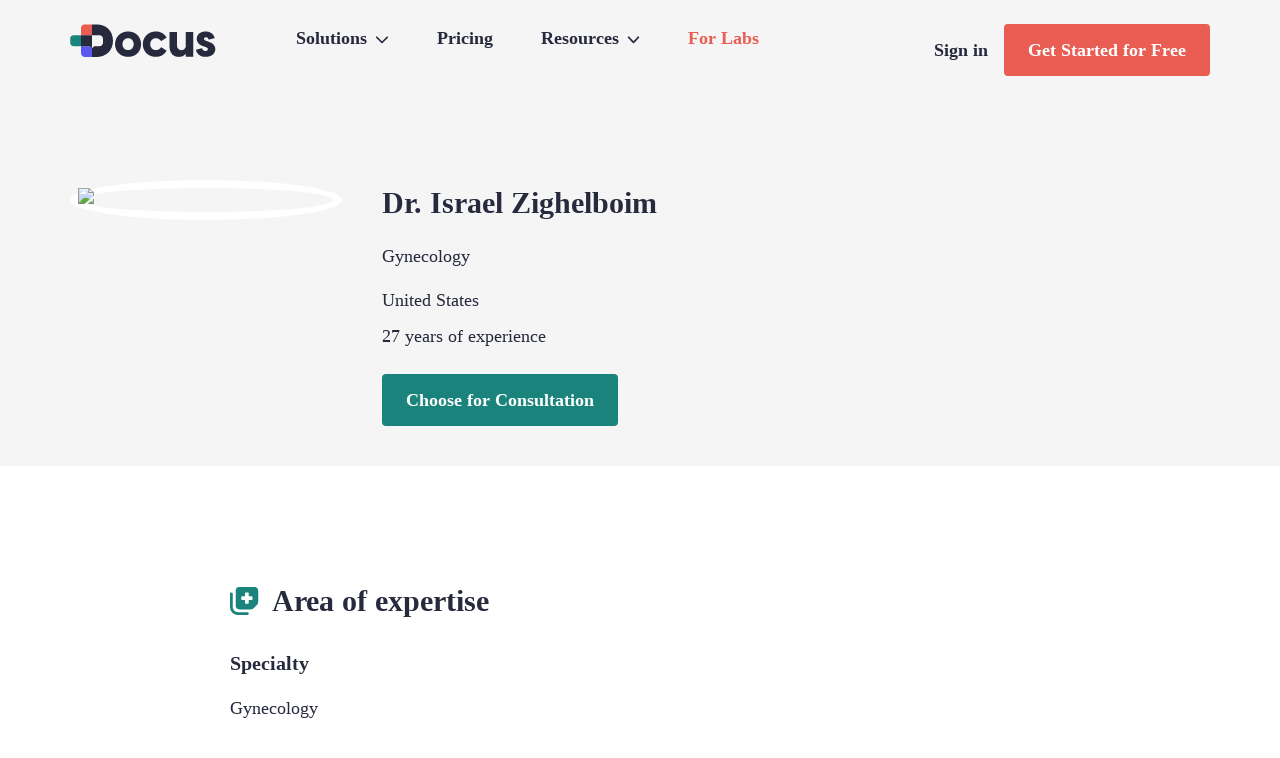

--- FILE ---
content_type: text/html; charset=utf-8
request_url: https://docus.ai/doctors/israel-zighelboim-308
body_size: 41043
content:
<!DOCTYPE html><html lang="en"><head><meta charSet="utf-8"/><meta name="viewport" content="width=device-width, initial-scale=1, maximum-scale=5"/><link rel="preload" href="/_next/static/media/1755441e3a2fa970-s.p.woff2" as="font" crossorigin="" type="font/woff2"/><link rel="preload" as="image" href="/docus-dark-logo.svg" fetchPriority="high"/><link rel="preload" as="image" imageSrcSet="/_next/image?url=https%3A%2F%2Fdocus-live-cms-storage-us.s3.amazonaws.com%2Fnetwork_doctors%2Fprofile_pictures%2F855539cf2ef975139ff98ed982f501df.png&amp;w=640&amp;q=75 1x, /_next/image?url=https%3A%2F%2Fdocus-live-cms-storage-us.s3.amazonaws.com%2Fnetwork_doctors%2Fprofile_pictures%2F855539cf2ef975139ff98ed982f501df.png&amp;w=828&amp;q=75 2x"/><link rel="stylesheet" href="/_next/static/css/3ab7ea4e67bf55a4.css" data-precedence="next"/><link rel="preload" as="script" fetchPriority="low" href="/_next/static/chunks/webpack-1ef0848489234c62.js"/><script src="/_next/static/chunks/fd9d1056-7d1aeae41e2a925b.js" async=""></script><script src="/_next/static/chunks/8069-e894b8b5942075ad.js" async=""></script><script src="/_next/static/chunks/main-app-1f12a1eb2e32aa82.js" async=""></script><script src="/_next/static/chunks/9067-71abc268071dc788.js" async=""></script><script src="/_next/static/chunks/5935-50dd14e56fb0f6b3.js" async=""></script><script src="/_next/static/chunks/app/layout-721ca959e22595ed.js" async=""></script><script src="/_next/static/chunks/6870-49054a5126a06d73.js" async=""></script><script src="/_next/static/chunks/5593-d307e0bd909c029f.js" async=""></script><script src="/_next/static/chunks/806-12d4de51846a54ab.js" async=""></script><script src="/_next/static/chunks/1229-f7469e21681200e1.js" async=""></script><script src="/_next/static/chunks/6847-48ecc270c1824b2a.js" async=""></script><script src="/_next/static/chunks/9511-b395e33635e5f9c7.js" async=""></script><script src="/_next/static/chunks/5727-e182736e6d9dead6.js" async=""></script><script src="/_next/static/chunks/1680-4a89429c96411796.js" async=""></script><script src="/_next/static/chunks/app/doctors/%5Bslug%5D/page-988c224989d1118d.js" async=""></script><script src="/_next/static/chunks/app/not-found-fe6704611b5773e5.js" async=""></script><link rel="preload" href="https://www.googletagmanager.com/gtag/js?id=GTM-5KMMFH6" as="script"/><meta name="theme-color" content="light"/><title>Medical Second opinion from Dr. Israel Zighelboim</title><meta name="description" content="Consult Dr. Israel Zighelboim (Gynecology) online. Get medical second opinion in written form or via video call."/><link rel="canonical" href="https://docus.ai/doctors/israel-zighelboim-308"/><meta property="og:title" content="Medical Second opinion from Dr. Israel Zighelboim"/><meta property="og:description" content="Consult Dr. Israel Zighelboim (Gynecology) online. Get medical second opinion in written form or via video call."/><meta property="og:url" content="https://docus.ai/doctors/israel-zighelboim-308"/><meta property="og:site_name" content="Docus"/><meta property="og:locale" content="en_GB"/><meta property="og:image" content="https://docus-live-cms-storage-us.s3.amazonaws.com/network_doctors/profile_pictures/855539cf2ef975139ff98ed982f501df.png"/><meta property="og:image:width" content="1200"/><meta property="og:image:height" content="630"/><meta property="og:type" content="website"/><meta name="twitter:card" content="summary_large_image"/><meta name="twitter:title" content="Medical Second opinion from Dr. Israel Zighelboim"/><meta name="twitter:description" content="Consult Dr. Israel Zighelboim (Gynecology) online. Get medical second opinion in written form or via video call."/><meta name="twitter:image" content="https://docus-live-cms-storage-us.s3.amazonaws.com/network_doctors/profile_pictures/855539cf2ef975139ff98ed982f501df.png"/><meta name="twitter:image:width" content="1200"/><meta name="twitter:image:height" content="630"/><meta name="next-size-adjust"/><script src="/_next/static/chunks/polyfills-c67a75d1b6f99dc8.js" noModule=""></script><style data-styled="" data-styled-version="6.0.7">body,.ant-layout,.ant-typography,.ant-col,h1,h2,h3,h4,h5,h6,hr,p,pre,span,button,a{font-family:var(--font-noto)!important;font-display:optional!important;}/*!sc*/
.main{padding-top:180px;}/*!sc*/
.solutions-angle{font-size:0.75em;}/*!sc*/
.svg-inline--fa{display:inline-block;height:1em;overflow:visible;vertical-align:-0.125em;}/*!sc*/
.fa-2x{font-size:2em;}/*!sc*/
.ant-row{display:flex;flex-flow:row wrap;min-width:0;}/*!sc*/
.ant-col-offset-2{margin-inline-start:8.333333333333332%;}/*!sc*/
@media (max-width:1220px){.main{padding-top:0;}}/*!sc*/
@media (min-width:768px){.critical-pc-hidden{display:none;}.critical-pc-show{display:none;}.ant-layout-header{padding:24px 0;line-height:0;height:100px;background-color:transparent;}.ant-col-md-9{display:block;flex:0 0 37.5%;max-width:37.5%;}.ant-col-md-12{display:block;flex:0 0 50%;max-width:50%;}.tw-md-py-28{padding-top:7rem!important;padding-bottom:7rem!important;}}/*!sc*/
@media (max-width:768px){.critical-mobile-hidden{display:none;}.critical-mobile-show{display:block;}.ant-col-xs-12{display:block;flex:0 0 50%;max-width:50%;}.ant-col-xs-24{display:block;flex:0 0 100%;max-width:100%;}.py-20{padding-top:5rem!important;padding-bottom:5rem!important;}.ant-layout-header{height:82px;padding:24px 0px;}}/*!sc*/
:root{--foreground-rgb:0,0,0;--background-start-rgb:214,219,220;--background-end-rgb:255,255,255;}/*!sc*/
body,.ant-layout,.ant-typography{margin:0 0;padding:0 0;}/*!sc*/
.ant-menu-horizontal>.ant-menu-item::after,.ant-menu-horizontal>.ant-menu-submenu::after{border-bottom:none!important;transition:none!important;}/*!sc*/
.ant-menu-light.ant-menu-root.ant-menu-inline{border-inline-end:0 solid rgba(5,5,5,0.06);}/*!sc*/
.ant-menu-light.ant-menu-root.ant-menu-inline *{background:#fff!important;}/*!sc*/
.ant-menu-submenu-title .ant-menu-title-content a svg{transition:transform 500ms ease;}/*!sc*/
.ant-menu-submenu-title .ant-menu-title-content:hover a svg{transform:rotateX(180deg);transition:transform 500ms ease;}/*!sc*/
.ant-select-dropdown{padding:16px 0px 0px 0px;border:1px solid rgba(39,42,61,0.2);border-radius:6px;}/*!sc*/
.ant-select-dropdown .ant-select-item{min-height:14px!important;}/*!sc*/
.ant-select-focused .ant-select-selector,.ant-select:hover .ant-select-selector{border-radius:6px;box-shadow:none!important;}/*!sc*/
.ant-select-dropdown .ant-select-item.ant-select-item-group{font-weight:700;font-size:12px;line-height:20px;color:#272A3D;padding-left:16px;}/*!sc*/
.ant-select-dropdown .ant-select-item-option-active{background-color:rgba(45,210,200,0.3)!important;border-radius:0px;}/*!sc*/
.ant-select-item-option-content .option-type{font-weight:400;font-size:12px;line-height:20px;color:#7A7C88;}/*!sc*/
.ant-select-item-option-content .option-value{font-weight:400;font-size:14px;color:#272A3D;}/*!sc*/
.ant-select-single .ant-select-selector .ant-select-selection-item{line-height:44px;}/*!sc*/
.ant-card:not(.ant-card-bordered){box-shadow:none;}/*!sc*/
.ant-card .ant-card-cover img{border-radius:0rem;}/*!sc*/
.ant-form-item .ant-form-item-label>label.ant-form-item-required:not(.ant-form-item-required-mark-optional)::before{display:none!important;}/*!sc*/
.chat_text_area{box-shadow:0px 1px 12px 3px rgba(39,42,61,0.05)!important;padding-bottom:52px!important;}/*!sc*/
.chat_text_area:hover,.chat_text_area:focus,.chat_text_area:focus-within{border-color:#1a847c!important;}/*!sc*/
.chat_text_area .ant-input-data-count{left:10px;bottom:5px!important;font-size:14px;color:rgba(39,42,61,0.6);}/*!sc*/
.ant-carousel .slick-dots li button{height:0px;}/*!sc*/
.ant-carousel .slick-dots li{width:6px;height:6px;border-radius:50%;background:#7D7F8B;margin-right:4px;}/*!sc*/
.ant-carousel .slick-dots li.slick-active{width:6px;height:6px;border-radius:50%;background:#2DD2C8;}/*!sc*/
.ant-modal-footer{display:flex;flex-direction:row;justify-content:flex-end;}/*!sc*/
.ant-form-item .ant-form-item-explain-error{color:#DC3545;font-size:14px;line-height:22px;}/*!sc*/
.bm-burger-button{position:fixed;width:36px;height:30px;left:36px;top:24px;display:none!important;}/*!sc*/
.bm-burger-bars{background:#373a47;}/*!sc*/
.bm-cross-button{height:24px;width:24px;display:none;}/*!sc*/
.bm-cross{background:rgba(39,42,61,0.6);}/*!sc*/
.bm-menu-wrap{position:fixed;height:100%;}/*!sc*/
.bm-menu{background:#ffffff;}/*!sc*/
.bm-morph-shape{fill:#373a47;}/*!sc*/
.bm-item-list{color:#b8b7ad;padding-top:40px;}/*!sc*/
.bm-item{display:inline-block;}/*!sc*/
.bm-overlay{background:rgba(0,0,0,0.3);}/*!sc*/
.conversation-feedback .ant-rate-star .ant-rate-star-second path{fill:#7D7F8B!important;}/*!sc*/
.conversation-feedback .ant-rate-star:hover .ant-rate-star-second path{fill:#2DD2C8!important;}/*!sc*/
.conversation-feedback .ant-rate-star .ant-rate-star-second .currentRating path{fill:#2DD2C8!important;}/*!sc*/
video{clip-path:inset(1px 1px);}/*!sc*/
.article_content table{margin-top:16px;margin-bottom:16px;}/*!sc*/
.article_content td{border:1px solid #ddd;padding:8px 16px;}/*!sc*/
.article_content ul li{list-style:square;margin-left:32px;}/*!sc*/
.article_content ol li{list-style:decimal;margin-left:32px;}/*!sc*/
.article_content p:not(:last-child){margin-bottom:14px;}/*!sc*/
*,:after,:before{box-sizing:border-box;border:0 solid #e5e7eb;}/*!sc*/
:after,:before{--tw-content:"";}/*!sc*/
html{line-height:1.5;-webkit-text-size-adjust:100%;-moz-tab-size:4;-o-tab-size:4;tab-size:4;font-feature-settings:normal;font-variation-settings:normal;}/*!sc*/
body{margin:0;line-height:inherit;}/*!sc*/
hr{height:0;color:inherit;border-top-width:1px;}/*!sc*/
abbr:where([title]){-webkit-text-decoration:underline dotted;text-decoration:underline dotted;}/*!sc*/
h1,h2,h3,h4,h5,h6{font-size:inherit;font-weight:inherit;}/*!sc*/
a{color:inherit;text-decoration:inherit;}/*!sc*/
b,strong{font-weight:bolder;}/*!sc*/
code,kbd,pre,samp{font-family:ui-monospace,SFMono-Regular,Menlo,Monaco,Consolas,Liberation Mono,Courier New,monospace;font-size:1em;}/*!sc*/
small{font-size:80%;}/*!sc*/
sub,sup{font-size:75%;line-height:0;position:relative;vertical-align:baseline;}/*!sc*/
sub{bottom:-.25em;}/*!sc*/
sup{top:-.5em;}/*!sc*/
table{text-indent:0;border-color:inherit;border-collapse:collapse;}/*!sc*/
button,input,optgroup,select,textarea{font-family:inherit;font-size:100%;font-weight:inherit;line-height:inherit;color:inherit;margin:0;padding:0;}/*!sc*/
button,select{text-transform:none;}/*!sc*/
[type=button],[type=reset],[type=submit],button{-webkit-appearance:button;background-color:transparent;background-image:none;}/*!sc*/
:-moz-focusring{outline:auto;}/*!sc*/
:-moz-ui-invalid{box-shadow:none;}/*!sc*/
progress{vertical-align:baseline;}/*!sc*/
::-webkit-inner-spin-button,::-webkit-outer-spin-button{height:auto;}/*!sc*/
[type=search]{-webkit-appearance:textfield;outline-offset:-2px;}/*!sc*/
::-webkit-search-decoration{-webkit-appearance:none;}/*!sc*/
::-webkit-file-upload-button{-webkit-appearance:button;font:inherit;}/*!sc*/
summary{display:list-item;}/*!sc*/
blockquote,dd,dl,figure,h1,h2,h3,h4,h5,h6,hr,p,pre{margin:0;}/*!sc*/
fieldset{margin:0;}/*!sc*/
fieldset,legend{padding:0;}/*!sc*/
menu,ol,ul{list-style:none;margin:0;padding:0;}/*!sc*/
textarea{resize:vertical;}/*!sc*/
input::-moz-placeholder,textarea::-moz-placeholder{opacity:1;color:#9ca3af;}/*!sc*/
input::placeholder,textarea::placeholder{opacity:1;color:#9ca3af;}/*!sc*/
[role=button],button{cursor:pointer;}/*!sc*/
:disabled{cursor:default;}/*!sc*/
audio,canvas,embed,iframe,img,object,svg,video{display:block;vertical-align:middle;}/*!sc*/
img,video{max-width:100%;height:auto;}/*!sc*/
[hidden]{display:none;}/*!sc*/
.visible{visibility:visible!important;}/*!sc*/
.fixed{position:fixed!important;}/*!sc*/
.absolute{position:absolute!important;}/*!sc*/
.relative{position:relative!important;}/*!sc*/
.bottom-6{bottom:1.5rem!important;}/*!sc*/
.left-6{left:1.5rem!important;}/*!sc*/
.right-0{right:0!important;}/*!sc*/
.right-2{right:.5rem!important;}/*!sc*/
.right-6{right:1.5rem!important;}/*!sc*/
.top-0{top:0!important;}/*!sc*/
.top-16{top:4rem!important;}/*!sc*/
.isolate{isolation:isolate!important;}/*!sc*/
.z-10{z-index:10!important;}/*!sc*/
.m-0{margin:0!important;}/*!sc*/
.m-auto{margin:auto!important;}/*!sc*/
.mx-0{margin-left:0!important;margin-right:0!important;}/*!sc*/
.mx-auto{margin-left:auto!important;margin-right:auto!important;}/*!sc*/
.my-10{margin-top:2.5rem!important;margin-bottom:2.5rem!important;}/*!sc*/
.my-20{margin-top:5rem!important;margin-bottom:5rem!important;}/*!sc*/
.my-6{margin-top:1.5rem!important;margin-bottom:1.5rem!important;}/*!sc*/
.mb-0{margin-bottom:0!important;}/*!sc*/
.mb-1{margin-bottom:.25rem!important;}/*!sc*/
.mb-10{margin-bottom:2.5rem!important;}/*!sc*/
.mb-12{margin-bottom:3rem!important;}/*!sc*/
.mb-16{margin-bottom:4rem!important;}/*!sc*/
.mb-2{margin-bottom:.5rem!important;}/*!sc*/
.mb-20{margin-bottom:5rem!important;}/*!sc*/
.mb-24{margin-bottom:6rem!important;}/*!sc*/
.mb-28{margin-bottom:7rem!important;}/*!sc*/
.mb-3{margin-bottom:.75rem!important;}/*!sc*/
.mb-32{margin-bottom:8rem!important;}/*!sc*/
.mb-4{margin-bottom:1rem!important;}/*!sc*/
.mb-6{margin-bottom:1.5rem!important;}/*!sc*/
.mb-7{margin-bottom:1.75rem!important;}/*!sc*/
.mb-8{margin-bottom:2rem!important;}/*!sc*/
.ml-1{margin-left:.25rem!important;}/*!sc*/
.ml-1\\.5{margin-left:.375rem!important;}/*!sc*/
.ml-2{margin-left:.5rem!important;}/*!sc*/
.ml-20{margin-left:5rem!important;}/*!sc*/
.ml-3{margin-left:.75rem!important;}/*!sc*/
.ml-auto{margin-left:auto!important;}/*!sc*/
.mr-1{margin-right:.25rem!important;}/*!sc*/
.mr-12{margin-right:3rem!important;}/*!sc*/
.mr-2{margin-right:.5rem!important;}/*!sc*/
.mr-20{margin-right:5rem!important;}/*!sc*/
.mr-3{margin-right:.75rem!important;}/*!sc*/
.mr-4{margin-right:1rem!important;}/*!sc*/
.mr-6{margin-right:1.5rem!important;}/*!sc*/
.mr-auto{margin-right:auto!important;}/*!sc*/
.mt-0{margin-top:0!important;}/*!sc*/
.mt-10{margin-top:2.5rem!important;}/*!sc*/
.mt-14{margin-top:3.5rem!important;}/*!sc*/
.mt-2{margin-top:.5rem!important;}/*!sc*/
.mt-2\\.5{margin-top:.625rem!important;}/*!sc*/
.mt-20{margin-top:5rem!important;}/*!sc*/
.mt-28{margin-top:7rem!important;}/*!sc*/
.mt-3{margin-top:.75rem!important;}/*!sc*/
.mt-4{margin-top:1rem!important;}/*!sc*/
.mt-48{margin-top:12rem!important;}/*!sc*/
.mt-6{margin-top:1.5rem!important;}/*!sc*/
.mt-8{margin-top:2rem!important;}/*!sc*/
.mt-\\[120px\\]{margin-top:120px!important;}/*!sc*/
.block{display:block!important;}/*!sc*/
.inline-block{display:inline-block!important;}/*!sc*/
.inline{display:inline!important;}/*!sc*/
.flex{display:flex!important;}/*!sc*/
.contents{display:contents!important;}/*!sc*/
.hidden{display:none!important;}/*!sc*/
.h-24{height:6rem!important;}/*!sc*/
.h-6{height:1.5rem!important;}/*!sc*/
.h-\\[250px\\]{height:250px!important;}/*!sc*/
.h-fit{height:fit-content!important;}/*!sc*/
.h-full{height:100%!important;}/*!sc*/
.max-h-72{max-height:18rem!important;}/*!sc*/
.max-h-96{max-height:24rem!important;}/*!sc*/
.min-h-full{min-height:100%!important;}/*!sc*/
.w-9{width:2.25rem!important;}/*!sc*/
.w-\\[104px\\]{width:104px!important;}/*!sc*/
.w-\\[146px\\]{width:146px!important;}/*!sc*/
.w-full{width:100%!important;}/*!sc*/
.max-w-full{max-width:100%!important;}/*!sc*/
.flex-1{flex:1 1 0%!important;}/*!sc*/
.flex-shrink{flex-shrink:1!important;}/*!sc*/
.flex-grow{flex-grow:1!important;}/*!sc*/
.transform{transform:translate(var(--tw-translate-x),var(--tw-translate-y)) rotate(var(--tw-rotate)) skewX(var(--tw-skew-x)) skewY(var(--tw-skew-y)) scaleX(var(--tw-scale-x)) scaleY(var(--tw-scale-y))!important;}/*!sc*/
.flex-row{flex-direction:row!important;}/*!sc*/
.flex-row-reverse{flex-direction:row-reverse!important;}/*!sc*/
.flex-col{flex-direction:column!important;}/*!sc*/
.flex-col-reverse{flex-direction:column-reverse!important;}/*!sc*/
.flex-wrap{flex-wrap:wrap!important;}/*!sc*/
.items-start{align-items:flex-start!important;}/*!sc*/
.items-end{align-items:flex-end!important;}/*!sc*/
.items-center{align-items:center!important;}/*!sc*/
.items-baseline{align-items:baseline!important;}/*!sc*/
.justify-start{justify-content:flex-start!important;}/*!sc*/
.justify-end{justify-content:flex-end!important;}/*!sc*/
.justify-center{justify-content:center!important;}/*!sc*/
.justify-between{justify-content:space-between!important;}/*!sc*/
.justify-items-start{justify-items:start!important;}/*!sc*/
.gap-4{gap:1rem!important;}/*!sc*/
.gap-x-10{-moz-column-gap:2.5rem!important;column-gap:2.5rem!important;}/*!sc*/
.gap-x-4{-moz-column-gap:1rem!important;column-gap:1rem!important;}/*!sc*/
.gap-x-6{-moz-column-gap:1.5rem!important;column-gap:1.5rem!important;}/*!sc*/
.self-start{align-self:flex-start!important;}/*!sc*/
.self-end{align-self:flex-end!important;}/*!sc*/
.overflow-hidden{overflow:hidden!important;}/*!sc*/
.overflow-x-hidden{overflow-x:hidden!important;}/*!sc*/
.whitespace-nowrap{white-space:nowrap!important;}/*!sc*/
.whitespace-pre-line{white-space:pre-line!important;}/*!sc*/
.whitespace-break-spaces{white-space:break-spaces!important;}/*!sc*/
.rounded{border-radius:.25rem!important;}/*!sc*/
.rounded-\\[20px\\]{border-radius:20px!important;}/*!sc*/
.rounded-full{border-radius:9999px!important;}/*!sc*/
.rounded-t-md{border-top-left-radius:.375rem!important;border-top-right-radius:.375rem!important;}/*!sc*/
.rounded-tl-none{border-top-left-radius:0!important;}/*!sc*/
.rounded-tr-lg{border-top-right-radius:.5rem!important;}/*!sc*/
.rounded-tr-md{border-top-right-radius:.375rem!important;}/*!sc*/
.border{border-width:1px!important;}/*!sc*/
.border-0{border-width:0!important;}/*!sc*/
.border-l{border-left-width:1px!important;}/*!sc*/
.border-t{border-top-width:1px!important;}/*!sc*/
.border-solid{border-style:solid!important;}/*!sc*/
.border-none{border-style:none!important;}/*!sc*/
.border-\\[\\#D4D4D8\\]{--tw-border-opacity:1!important;border-color:rgb(212 212 216/var(--tw-border-opacity))!important;}/*!sc*/
.border-\\[\\#eee\\]{--tw-border-opacity:1!important;border-color:rgb(238 238 238/var(--tw-border-opacity))!important;}/*!sc*/
.border-gray-200{--tw-border-opacity:1!important;border-color:rgb(229 231 235/var(--tw-border-opacity))!important;}/*!sc*/
.bg-\\[\\#EAFBFA\\]{--tw-bg-opacity:1!important;background-color:rgb(234 251 250/var(--tw-bg-opacity))!important;}/*!sc*/
.bg-\\[\\#F5F8F8\\]{background-color:rgb(245 248 248/var(--tw-bg-opacity))!important;}/*!sc*/
.bg-\\[\\#F5F8F8\\],.bg-white{--tw-bg-opacity:1!important;}/*!sc*/
.bg-white{background-color:rgb(255 255 255/var(--tw-bg-opacity))!important;}/*!sc*/
.p-0{padding:0!important;}/*!sc*/
.p-2{padding:.5rem!important;}/*!sc*/
.p-3{padding:.75rem!important;}/*!sc*/
.p-4{padding:1rem!important;}/*!sc*/
.px-0{padding-left:0!important;padding-right:0!important;}/*!sc*/
.px-1{padding-left:.25rem!important;padding-right:.25rem!important;}/*!sc*/
.px-2{padding-left:.5rem!important;padding-right:.5rem!important;}/*!sc*/
.px-4{padding-left:1rem!important;padding-right:1rem!important;}/*!sc*/
.px-6{padding-left:1.5rem!important;padding-right:1.5rem!important;}/*!sc*/
.py-10{padding-top:2.5rem!important;padding-bottom:2.5rem!important;}/*!sc*/
.py-20{padding-top:5rem!important;padding-bottom:5rem!important;}/*!sc*/
.py-4{padding-top:1rem!important;padding-bottom:1rem!important;}/*!sc*/
.py-5{padding-top:1.25rem!important;padding-bottom:1.25rem!important;}/*!sc*/
.py-6{padding-top:1.5rem!important;padding-bottom:1.5rem!important;}/*!sc*/
.pb-0{padding-bottom:0!important;}/*!sc*/
.pb-10{padding-bottom:2.5rem!important;}/*!sc*/
.pb-12{padding-bottom:3rem!important;}/*!sc*/
.pb-16{padding-bottom:4rem!important;}/*!sc*/
.pb-20{padding-bottom:5rem!important;}/*!sc*/
.pb-4{padding-bottom:1rem!important;}/*!sc*/
.pb-5{padding-bottom:1.25rem!important;}/*!sc*/
.pb-6{padding-bottom:1.5rem!important;}/*!sc*/
.pl-0{padding-left:0!important;}/*!sc*/
.pl-4{padding-left:1rem!important;}/*!sc*/
.pl-8{padding-left:2rem!important;}/*!sc*/
.pr-0{padding-right:0!important;}/*!sc*/
.pr-0\\.5{padding-right:.125rem!important;}/*!sc*/
.pr-10{padding-right:2.5rem!important;}/*!sc*/
.pr-2{padding-right:.5rem!important;}/*!sc*/
.pr-4{padding-right:1rem!important;}/*!sc*/
.pt-0{padding-top:0!important;}/*!sc*/
.pt-1{padding-top:.25rem!important;}/*!sc*/
.pt-10{padding-top:2.5rem!important;}/*!sc*/
.pt-12{padding-top:3rem!important;}/*!sc*/
.pt-2{padding-top:.5rem!important;}/*!sc*/
.pt-20{padding-top:5rem!important;}/*!sc*/
.pt-4{padding-top:1rem!important;}/*!sc*/
.pt-40{padding-top:10rem!important;}/*!sc*/
.pt-6{padding-top:1.5rem!important;}/*!sc*/
.pt-7{padding-top:1.75rem!important;}/*!sc*/
.pt-96{padding-top:24rem!important;}/*!sc*/
.text-left{text-align:left!important;}/*!sc*/
.text-center{text-align:center!important;}/*!sc*/
.text-right{text-align:right!important;}/*!sc*/
.align-middle{vertical-align:middle!important;}/*!sc*/
.text-2xl{font-size:1.5rem!important;line-height:2rem!important;}/*!sc*/
.text-\\[18px\\]{font-size:18px!important;}/*!sc*/
.text-\\[40px\\]{font-size:40px!important;}/*!sc*/
.text-base{font-size:1rem!important;line-height:1.5rem!important;}/*!sc*/
.text-lg{font-size:1.125rem!important;line-height:1.75rem!important;}/*!sc*/
.text-sm{font-size:.875rem!important;line-height:1.25rem!important;}/*!sc*/
.font-bold{font-weight:700!important;}/*!sc*/
.font-medium{font-weight:500!important;}/*!sc*/
.font-semibold{font-weight:600!important;}/*!sc*/
.leading-\\[26px\\]{line-height:26px!important;}/*!sc*/
.text-\\[\\#2DD2C8\\]{--tw-text-opacity:1!important;color:rgb(45 210 200/var(--tw-text-opacity))!important;}/*!sc*/
.underline{text-decoration-line:underline!important;}/*!sc*/
.no-underline{text-decoration-line:none!important;}/*!sc*/
.blur{--tw-blur:blur(8px)!important;}/*!sc*/
.blur,.filter{filter:var(--tw-blur) var(--tw-brightness) var(--tw-contrast) var(--tw-grayscale) var(--tw-hue-rotate) var(--tw-invert) var(--tw-saturate) var(--tw-sepia) var(--tw-drop-shadow)!important;}/*!sc*/
.transition{transition-property:color,background-color,border-color,text-decoration-color,fill,stroke,opacity,box-shadow,transform,filter,-webkit-backdrop-filter!important;transition-property:color,background-color,border-color,text-decoration-color,fill,stroke,opacity,box-shadow,transform,filter,backdrop-filter!important;transition-property:color,background-color,border-color,text-decoration-color,fill,stroke,opacity,box-shadow,transform,filter,backdrop-filter,-webkit-backdrop-filter!important;transition-timing-function:cubic-bezier(.4,0,.2,1)!important;transition-duration:.15s!important;}/*!sc*/
@media (min-width:768px){.tw-md-mb-28{margin-bottom:7rem!important;}.tw-md-bottom-8{bottom:2rem!important;}.tw-md-right-2{right:.5rem!important;}.tw-md-right-4{right:1rem!important;}.tw-md-my-28{margin-top:7rem!important;margin-bottom:7rem!important;}.tw-md-mb-0{margin-bottom:0!important;}.tw-md-mb-8{margin-bottom:2rem!important;}.tw-md-mb-10{margin-bottom:2.5rem!important;}.tw-md-mb-15{margin-bottom:3.75rem!important;}.tw-md-mb-20{margin-bottom:5rem!important;}.tw-md-mb-28{margin-bottom:7rem!important;}.tw-md-mb-4{margin-bottom:1rem!important;}.tw-md-mb-6{margin-bottom:1.5rem!important;}.tw-md-mr-4{margin-right:1rem!important;}.tw-md-mt-10{margin-top:2.5rem!important;}.tw-md-mt-14{margin-top:3.5rem!important;}.tw-md-mt-20{margin-top:5rem!important;}.tw-md-mt-28{margin-top:7rem!important;}.tw-md-mt-40{margin-top:10rem!important;}.tw-md-mt-7{margin-top:1.75rem!important;}.tw-md-mt-9{margin-top:2.25rem!important;}.tw-md-inline-block{display:inline-block!important;}.tw-md-inline{display:inline!important;}.tw-md-flex{display:flex!important;}.tw-md-h-96{height:24rem!important;}.tw-md-max-h-max{max-height:-moz-max-content!important;max-height:max-content!important;}.tw-md-w-\\[600px\\]{width:600px!important;}.tw-md-w-auto{width:auto!important;}.tw-md-flex-row{flex-direction:row!important;}.tw-md-flex-row-reverse{flex-direction:row-reverse!important;}.tw-md-items-start{align-items:flex-start!important;}.tw-md-items-center{align-items:center!important;}.tw-md-justify-start{justify-content:flex-start!important;}.tw-md-justify-end{justify-content:flex-end!important;}.tw-md-justify-center{justify-content:center!important;}.tw-md-justify-around{justify-content:space-around!important;}.tw-md-border-solid{border-style:solid!important;}.tw-md-p-20{padding:5rem!important;}.tw-md-p-6{padding:1.5rem!important;}.tw-md-px-2{padding-left:.5rem!important;padding-right:.5rem!important;}.tw-md-px-20{padding-left:5rem!important;padding-right:5rem!important;}.tw-md-px-28{padding-left:7rem!important;padding-right:7rem!important;}.tw-md-px-48{padding-left:12rem!important;padding-right:12rem!important;}.tw-md-px-6{padding-left:1.5rem!important;padding-right:1.5rem!important;}.tw-md-py-0{padding-top:0!important;padding-bottom:0!important;}.tw-md-py-20{padding-top:5rem!important;padding-bottom:5rem!important;}.tw-md-py-28{padding-top:7rem!important;padding-bottom:7rem!important;}.tw-md-pb-11{padding-bottom:2.75rem!important;}.tw-md-pb-20{padding-bottom:5rem!important;}.tw-md-pb-28{padding-bottom:7rem!important;}.tw-md-pl-10{padding-left:2.5rem!important;}.tw-md-pl-3{padding-left:.75rem!important;}.tw-md-pl-40{padding-left:10rem!important;}.tw-md-pr-28{padding-right:7rem!important;}.tw-md-pr-40{padding-right:10rem!important;}.tw-md-pt-0{padding-top:0!important;}.tw-md-pt-10{padding-top:2.5rem!important;}.tw-md-pt-14{padding-top:3.5rem!important;}.tw-md-pt-20{padding-top:5rem!important;}.tw-md-pt-28{padding-top:7rem!important;}.tw-md-pt-9{padding-top:2.25rem!important;}.tw-md-text-left{text-align:left!important;}.tw-md-text-center{text-align:center!important;}.tw-md-text-right{text-align:right!important;}.tw-md-text-start{text-align:start!important;}.tw-md-text-end{text-align:end!important;}.tw-md-text-\\[22px\\]{font-size:22px!important;}}/*!sc*/
data-styled.g1[id="sc-global-jyFwGn1"]{content:"sc-global-jyFwGn1,"}/*!sc*/
.jFETIO{width:100%;background:#F5F5F5;margin:0 auto 112px;}/*!sc*/
@media (max-width:768px){.jFETIO{padding:0 0 16px;margin:0 auto 80px;}}/*!sc*/
data-styled.g2[id="sc-a88caa06-0"]{content:"jFETIO,"}/*!sc*/
.loOcpR.loOcpR.loOcpR{position:fixed;margin-bottom:0;padding-bottom:0;z-index:9;}/*!sc*/
.loOcpR.loOcpR.loOcpR .header-wrapper{padding-bottom:0;margin-bottom:0;}/*!sc*/
.loOcpR.loOcpR.loOcpR .header-wrapper .header{padding:24px 0;line-height:0;height:100px;background-color:#F5F5F5;}/*!sc*/
.loOcpR.loOcpR.loOcpR.shadow{z-index:100;box-shadow:0 5px 20px 0 #272a3d0d;}/*!sc*/
@media (max-width:1220px){.loOcpR.loOcpR.loOcpR{position:unset;z-index:unset;}.loOcpR.loOcpR.loOcpR.shadow{z-index:100;box-shadow:none;}}/*!sc*/
@media (max-width:768px){.loOcpR.loOcpR.loOcpR .header-wrapper{margin-bottom:60px;}.loOcpR.loOcpR.loOcpR .header-wrapper .header{height:82px;}.loOcpR.loOcpR.loOcpR .header-wrapper .header .mobile-menu-view .bm-overlay{top:0;left:0;background-color:#fff!important;}}/*!sc*/
data-styled.g3[id="sc-2093b8cb-0"]{content:"loOcpR,"}/*!sc*/
.iQcbAm.iQcbAm.iQcbAm.iQcbAm{display:none;}/*!sc*/
@media (max-width:1220px){.iQcbAm.iQcbAm.iQcbAm.iQcbAm{display:block;width:100%;height:auto;}.iQcbAm.iQcbAm.iQcbAm.iQcbAm .ant-menu-submenu-open .ant-menu-submenu-title,.iQcbAm.iQcbAm.iQcbAm.iQcbAm .ant-menu-submenu-open .ant-menu-title-content{color:#7d7f8b;}.iQcbAm.iQcbAm.iQcbAm.iQcbAm .mobile-menu-view .mobile-menu{background-color:#fff;position:fixed;width:100%;height:100%;z-index:0;top:0;left:1250px;transition:1s;padding:24px;}.iQcbAm.iQcbAm.iQcbAm.iQcbAm .mobile-menu-view .mobile-menu.open{z-index:5;left:0;}.iQcbAm.iQcbAm.iQcbAm.iQcbAm .mobile-menu-view .mobile-menu.open~.mobile-header .burger-wrapper .burger-menu{z-index:2;}.iQcbAm.iQcbAm.iQcbAm.iQcbAm .mobile-menu-view .mobile-menu .mobile-menu-layout{display:flex;justify-content:space-between;flex-direction:column;height:100%;}.iQcbAm.iQcbAm.iQcbAm.iQcbAm .mobile-menu-view .mobile-menu .mobile-menu-layout .mobile-menu-header{display:flex;justify-content:space-between;width:100%;align-items:center;margin-bottom:24px;}.iQcbAm.iQcbAm.iQcbAm.iQcbAm .mobile-menu-view .mobile-menu .mobile-menu-layout .mobile-menu-header .close-icon-wrapper:hover{cursor:pointer;}.iQcbAm.iQcbAm.iQcbAm.iQcbAm .mobile-menu-view .mobile-header .burger-wrapper{display:flex;align-items:center;justify-content:flex-end;}.iQcbAm.iQcbAm.iQcbAm.iQcbAm .mobile-menu-view .mobile-header .burger-wrapper .burger-menu{display:flex;align-items:center;justify-content:center;position:fixed;z-index:9;padding:0;border:none;font-size:16px;color:#000;width:52px;height:52px;border-radius:50%;background-color:#f5f5f5;box-shadow:none;}}/*!sc*/
data-styled.g4[id="sc-48015d52-0"]{content:"iQcbAm,"}/*!sc*/
.epIBOP.epIBOP.epIBOP{margin:0!important;border-inline-end:0!important;}/*!sc*/
.epIBOP.epIBOP.epIBOP >.ant-menu-item{padding:16px 0!important;border-radius:0!important;width:100%!important;margin:0;height:auto!important;}/*!sc*/
.epIBOP.epIBOP.epIBOP .ant-menu-submenu{border-radius:0!important;margin:0!important;padding:16px 0!important;height:auto!important;}/*!sc*/
.epIBOP.epIBOP.epIBOP .ant-menu-submenu .ant-menu-item{border-bottom:none;padding:8px 16px 8px 32px!important;border-radius:0!important;width:100%!important;margin:0;height:auto!important;}/*!sc*/
.epIBOP.epIBOP.epIBOP .ant-menu-submenu .ant-menu-item:first-child{padding:24px 16px 8px 32px!important;}/*!sc*/
.epIBOP.epIBOP.epIBOP .ant-menu-submenu .ant-menu-item>span{height:auto!important;line-height:0!important;}/*!sc*/
.epIBOP.epIBOP.epIBOP .ant-menu-submenu .ant-menu-submenu-title{border-radius:0!important;padding:0!important;margin:0!important;width:auto!important;height:auto;}/*!sc*/
.epIBOP.epIBOP.epIBOP .ant-menu-submenu .ant-menu-submenu-title .ant-menu-submenu-arrow{inset-inline-end:0;}/*!sc*/
.epIBOP.epIBOP.epIBOP .ant-menu-submenu .ant-menu-item:last-of-type{padding-bottom:0!important;}/*!sc*/
.epIBOP.epIBOP.epIBOP .ant-menu-submenu-selected>.ant-menu-submenu-title,.epIBOP.epIBOP.epIBOP .ant-menu .ant-menu-submenu-selected>.ant-menu-submenu-title{color:#7d7f8b;}/*!sc*/
.epIBOP.epIBOP.epIBOP .solutions-collapse-icon,.epIBOP.epIBOP.epIBOP .resources-collapse-icon{width:13px;height:18px;}/*!sc*/
.epIBOP.epIBOP.epIBOP .ant-menu-title-content{font-style:normal;font-weight:600;font-size:18px;line-height:28px;color:#272a3d;}/*!sc*/
data-styled.g5[id="sc-54cc8479-0"]{content:"epIBOP,"}/*!sc*/
.eBotM.eBotM.eBotM{font-style:normal;font-weight:600;font-size:18px;line-height:28px;color:#272a3d;}/*!sc*/
.eBotM.eBotM.eBotM:hover{color:#525564!important;}/*!sc*/
data-styled.g6[id="sc-f358d88c-0"]{content:"eBotM,"}/*!sc*/
.cunqPz.cunqPz.cunqPz{font-weight:600;font-size:18px;line-height:36px;color:#272a3d!important;padding:8px 16px;transition:0.2s;}/*!sc*/
.cunqPz.cunqPz.cunqPz:hover{color:#d2544b!important;}/*!sc*/
data-styled.g7[id="sc-bee90ff2-0"]{content:"cunqPz,"}/*!sc*/
.ifefuH.ifefuH.ifefuH{font-weight:600;font-size:18px;line-height:28px;background-color:#e95d53;border-color:#e95d53;border-radius:4px;color:#fff;padding:12px 24px;align-items:center;justify-content:center;display:flex;flex-shrink:0;transition:0.2s;}/*!sc*/
.ifefuH.ifefuH.ifefuH:hover{background-color:#d2544b!important;border-color:#d2544b;color:#fff;}/*!sc*/
@media (max-width:768px){.ifefuH.ifefuH.ifefuH{width:100%;}}/*!sc*/
data-styled.g8[id="sc-672864dd-0"]{content:"ifefuH,"}/*!sc*/
.uBqID.uBqID.uBqID{font-weight:600;font-size:18px;line-height:28px;color:#272a3d;}/*!sc*/
.uBqID.uBqID.uBqID:hover{color:#7d7f8b;}/*!sc*/
data-styled.g9[id="sc-35d92ef3-0"]{content:"uBqID,"}/*!sc*/
.fWZrPr.fWZrPr.fWZrPr .solution-dropdown-overlay{top:40px!important;border-radius:4px;border:1px solid #e1e3e4;padding:12px;width:306px;box-shadow:0 5px 20px 0 #272a3d0d;background-color:#fff;}/*!sc*/
.fWZrPr.fWZrPr.fWZrPr .solution-dropdown-overlay ul.ant-dropdown-menu{box-shadow:none;border-radius:0;padding:0;}/*!sc*/
.fWZrPr.fWZrPr.fWZrPr .solution-dropdown-overlay ul.ant-dropdown-menu .ant-dropdown-menu-item{padding:8px 12px;height:44px;}/*!sc*/
.fWZrPr.fWZrPr.fWZrPr .solution-dropdown-overlay ul.ant-dropdown-menu .ant-dropdown-menu-item:hover{background-color:#f8f8f9;border-radius:4px;}/*!sc*/
.fWZrPr.fWZrPr.fWZrPr.menu-default-color{color:#272a3d;}/*!sc*/
data-styled.g10[id="sc-34260f4f-0"]{content:"fWZrPr,"}/*!sc*/
.bBrERh.bBrERh.bBrERh .solution-dropdown-overlay{top:40px!important;border-radius:4px;border:1px solid #e1e3e4;padding:12px;width:306px;box-shadow:0 5px 20px 0 #272a3d0d;background-color:#fff;}/*!sc*/
.bBrERh.bBrERh.bBrERh .solution-dropdown-overlay ul.ant-dropdown-menu{box-shadow:none;border-radius:0;padding:0;}/*!sc*/
.bBrERh.bBrERh.bBrERh .solution-dropdown-overlay ul.ant-dropdown-menu .ant-dropdown-menu-item{padding:8px 12px;height:44px;}/*!sc*/
.bBrERh.bBrERh.bBrERh .solution-dropdown-overlay ul.ant-dropdown-menu .ant-dropdown-menu-item:hover{background-color:#f8f8f9;border-radius:4px;}/*!sc*/
.bBrERh.bBrERh.bBrERh.menu-default-color{color:#272a3d;}/*!sc*/
data-styled.g11[id="sc-7967280d-0"]{content:"bBrERh,"}/*!sc*/
@media (max-width:1220px){.eNQwQo{display:none;}}/*!sc*/
data-styled.g12[id="sc-652dfd83-0"]{content:"eNQwQo,"}/*!sc*/
.flIDtV{width:100%;max-width:1220px;margin:0 auto 112px;padding:0 40px;background:transparent;}/*!sc*/
@media (max-width:768px){.flIDtV{padding:0 16px 16px;margin:0 auto 80px;}}/*!sc*/
data-styled.g13[id="sc-396777ac-0"]{content:"flIDtV,"}/*!sc*/
.cPVDuZ{color:#7d7f8b!important;font-weight:400;font-size:14px;line-height:22px;margin-bottom:0!important;}/*!sc*/
data-styled.g15[id="sc-b516d0dd-0"]{content:"cPVDuZ,"}/*!sc*/
.iegTxH.iegTxH.iegTxH{color:#272a3d!important;font-weight:400;font-size:18px;line-height:28px;margin-bottom:8px;margin-top:0;}/*!sc*/
@media (max-width:768px){.iegTxH.iegTxH.iegTxH{font-size:16px;line-height:24px;}}/*!sc*/
data-styled.g16[id="sc-d8e70eb3-0"]{content:"iegTxH,"}/*!sc*/
.fDwdlH.fDwdlH.fDwdlH{font-weight:600;font-size:18px;line-height:28px;background-color:#1a847c;border-color:#1a847c;border-radius:4px;color:#fff;padding:12px 24px;align-items:center;justify-content:center;display:flex;flex-shrink:0;}/*!sc*/
.fDwdlH.fDwdlH.fDwdlH:hover{background-color:#12635c!important;border-color:#12635c;color:#fff;}/*!sc*/
@media (max-width:768px){.fDwdlH.fDwdlH.fDwdlH{width:100%;}}/*!sc*/
data-styled.g23[id="sc-d527ddee-0"]{content:"fDwdlH,"}/*!sc*/
.daqmZF.daqmZF.daqmZF{color:#272a3d!important;font-weight:700;font-size:30px;line-height:46px;margin:0;}/*!sc*/
@media (max-width:768px){.daqmZF.daqmZF.daqmZF{font-size:24px;line-height:36px;}}/*!sc*/
data-styled.g25[id="sc-10d1276c-0"]{content:"daqmZF,"}/*!sc*/
.iQlvFm.iQlvFm.iQlvFm{text-decoration:underline;font-weight:600;font-size:18px;line-height:28px;color:#1a847c;transition:0.2s;}/*!sc*/
.iQlvFm.iQlvFm.iQlvFm:hover{color:#12635c;text-decoration:none;}/*!sc*/
data-styled.g26[id="sc-20970f6d-0"]{content:"iQlvFm,"}/*!sc*/
.jLzWww.jLzWww.jLzWww{color:#ffffff!important;font-weight:700;font-size:38px;line-height:54px;margin:0px;}/*!sc*/
@media (max-width:768px){.jLzWww.jLzWww.jLzWww{font-size:30px;line-height:42px;}}/*!sc*/
data-styled.g34[id="sc-f2afcda-0"]{content:"jLzWww,"}/*!sc*/
.bqNFhx{width:100%;margin:0 auto;background:#272A3D;}/*!sc*/
data-styled.g36[id="sc-304c00f7-0"]{content:"bqNFhx,"}/*!sc*/
.hjFHDT{color:#272A3D!important;font-weight:400;font-size:14px;line-height:22px;margin-bottom:0px;}/*!sc*/
data-styled.g45[id="sc-32bee1f4-0"]{content:"hjFHDT,"}/*!sc*/
.eNIZfi.eNIZfi.eNIZfi{color:#272a3d!important;font-weight:700;font-size:30px;line-height:46px;margin:0;}/*!sc*/
@media (max-width:768px){.eNIZfi.eNIZfi.eNIZfi{font-size:24px;line-height:36px;}}/*!sc*/
data-styled.g71[id="sc-fb668e8b-0"]{content:"eNIZfi,"}/*!sc*/
.fhuIow.fhuIow.fhuIow{color:#272A3D!important;font-weight:600;font-size:20px;line-height:30px;margin-top:0px;}/*!sc*/
data-styled.g89[id="sc-97918003-0"]{content:"fhuIow,"}/*!sc*/
.eCITps.eCITps.eCITps .ant-card-bordered{border:none;}/*!sc*/
.eCITps.eCITps.eCITps.ant-card-hoverable{border:1px solid #dfdfe2;}/*!sc*/
.eCITps.eCITps.eCITps.ant-card-hoverable:hover{border:1px solid #dfdfe2;box-shadow:0 8px 10px 0 #272a3d12;}/*!sc*/
.eCITps.eCITps.eCITps .ant-card-cover{margin:0!important;}/*!sc*/
.eCITps.eCITps.eCITps .ant-card-body{border-top:1px solid #dfdfe2;}/*!sc*/
@media (max-width:768px){.eCITps.eCITps.eCITps.ant-card-hoverable:hover{box-shadow:none;border:1px solid #f0f0f0;}}/*!sc*/
data-styled.g90[id="sc-7a8a32ef-0"]{content:"eCITps,"}/*!sc*/
.eBVTGJ.eBVTGJ.eBVTGJ{display:flex;align-items:center;gap:0.5rem;margin-right:16px;}/*!sc*/
.eBVTGJ.eBVTGJ.eBVTGJ span{font-weight:400;font-size:14px;line-height:22px;color:#fff;}/*!sc*/
data-styled.g97[id="sc-3552cecd-0"]{content:"eBVTGJ,"}/*!sc*/
.fXmyoB{padding-top:80px;padding-bottom:80px;margin-bottom:0;}/*!sc*/
.fXmyoB .icon-texted-container{display:flex;flex-direction:row-reverse;justify-content:center;align-items:center;}/*!sc*/
@media (max-width:768px){.fXmyoB{padding-top:40px;padding-bottom:40px;}.fXmyoB .icon-texted-container{flex-direction:column;}.fXmyoB .icon-texted-container .texted-icon:first-child{margin-bottom:8px;}}/*!sc*/
data-styled.g98[id="sc-40fb2c5b-0"]{content:"fXmyoB,"}/*!sc*/
.ePeoQt.ePeoQt.ePeoQt{border-radius:50%;max-width:100%;width:100%;height:auto;border:8px solid #FFFFFF;}/*!sc*/
data-styled.g145[id="sc-adb48447-0"]{content:"ePeoQt,"}/*!sc*/
.fsbAGk.fsbAGk.fsbAGk{color:#272A3D!important;font-weight:700;font-size:30px;line-height:46px;margin:0;}/*!sc*/
@media(max-width:768px){.fsbAGk.fsbAGk.fsbAGk{font-size:24px;line-height:36px;}}/*!sc*/
data-styled.g146[id="sc-d433d23-0"]{content:"fsbAGk,"}/*!sc*/
.eOAzWV .bio-info-section{margin-top:-80px;padding-top:80px;padding-bottom:40px;margin-bottom:0;}/*!sc*/
.eOAzWV .bio-info-section .expert-info-wrapper{justify-content:left;}/*!sc*/
.eOAzWV .bio-info-section .expert-info .expert-info-name{margin-bottom:16px;}/*!sc*/
.eOAzWV .bio-info-section .expert-info .expert-info-specialties{margin-bottom:16px;}/*!sc*/
.eOAzWV .bio-info-section .expert-info .expert-info-country{margin-bottom:8px;}/*!sc*/
.eOAzWV .bio-info-section .expert-info .expert-info-experience{margin-bottom:24px;}/*!sc*/
.eOAzWV .bio-info-section .expert-info .consultation-button{width:fit-content;}/*!sc*/
@media screen and (max-width:1220px){.eOAzWV .bio-info-section{margin-top:0;padding-top:0;}}/*!sc*/
@media (max-width:768px){.eOAzWV .bio-info-section{margin-top:-60px;padding-top:60px;}.eOAzWV .bio-info-section .bio-info-avatar-container{margin-bottom:16px;}.eOAzWV .bio-info-section .expert-info-wrapper{justify-content:center;}.eOAzWV .bio-info-section .expert-info .expert-info-name{text-align:center;}.eOAzWV .bio-info-section .expert-info .expert-info-specialties{text-align:center;}.eOAzWV .bio-info-section .expert-info .expert-info-country{margin-bottom:4px;}.eOAzWV .bio-info-section .expert-info .expert-info-country,.eOAzWV .bio-info-section .expert-info .expert-info-experience{font-size:14px;line-height:22px;text-align:center;}.eOAzWV .bio-info-section .expert-info .consultation-button{width:fit-content;margin:0 auto;}}/*!sc*/
data-styled.g147[id="sc-6e2bf278-0"]{content:"eOAzWV,"}/*!sc*/
.inzwST.inzwST.inzwST{background:#ffffff;border-bottom:1px solid #dfdfe2;padding:80px 0;}/*!sc*/
@media (max-width:768px){.inzwST.inzwST.inzwST{margin-right:16px;margin-left:16px;padding:40px 0;height:auto;}}/*!sc*/
data-styled.g148[id="sc-e16d8cd2-0"]{content:"inzwST,"}/*!sc*/
.kllWEo.kllWEo.kllWEo{font-weight:600;font-size:18px;line-height:28px;text-align:center;color:#1a847c;}/*!sc*/
.kllWEo.kllWEo.kllWEo:active,.kllWEo.kllWEo.kllWEo:hover,.kllWEo.kllWEo.kllWEo:focus,.kllWEo.kllWEo.kllWEo:not(:disabled):hover{color:#1a847c!important;}/*!sc*/
data-styled.g149[id="sc-680cb079-0"]{content:"kllWEo,"}/*!sc*/
.kYuImu{margin-bottom:24px;}/*!sc*/
.kYuImu .expertise-item-title{margin-bottom:16px;}/*!sc*/
data-styled.g150[id="sc-3f7e9b5f-0"]{content:"kYuImu,"}/*!sc*/
.cYnSmW{padding:32px 200px 0;margin-bottom:80px;}/*!sc*/
.cYnSmW .expertise-section>div:last-child{margin-bottom:0;}/*!sc*/
@media (max-width:768px){.cYnSmW{padding:40px 0 0;}}/*!sc*/
data-styled.g151[id="sc-6a65f04e-0"]{content:"cYnSmW,"}/*!sc*/
.dDsqIs .consultation-button-wrapper{display:flex;justify-content:center;align-items:center;}/*!sc*/
.dDsqIs .consultation-button-wrapper .consultation-button{width:fit-content;}/*!sc*/
@media (max-width:768px){.dDsqIs .consultation-button-wrapper .consultation-button{width:100%;}}/*!sc*/
data-styled.g152[id="sc-bbc7bd77-0"]{content:"dDsqIs,"}/*!sc*/
.dfeJAp.dfeJAp.dfeJAp .section-title{text-align:left;margin-bottom:16px;}/*!sc*/
.dfeJAp.dfeJAp.dfeJAp .assessments-wrapper{display:flex;width:100%;justify-content:center;margin-bottom:80px;}/*!sc*/
.dfeJAp.dfeJAp.dfeJAp .assessments-wrapper .assessment-item{border-right:1px solid #272a3d66;padding:0 32px;display:flex;flex-direction:column;align-items:center;}/*!sc*/
.dfeJAp.dfeJAp.dfeJAp .assessments-wrapper .assessment-item:last-child{border-right:0;}/*!sc*/
.dfeJAp.dfeJAp.dfeJAp .assessments-wrapper .assessment-item .assessment-title{white-space:nowrap;text-align:center;}/*!sc*/
.dfeJAp.dfeJAp.dfeJAp .assessments-wrapper .assessment-item .assessment-text{font-weight:600;white-space:nowrap;}/*!sc*/
@media (max-width:768px){.dfeJAp.dfeJAp.dfeJAp .section-title{text-align:left;}.dfeJAp.dfeJAp.dfeJAp .assessments-wrapper{margin-bottom:40px;}.dfeJAp.dfeJAp.dfeJAp .assessments-wrapper .assessment-item{padding:0 16px;}}/*!sc*/
data-styled.g153[id="sc-611468ad-0"]{content:"dfeJAp,"}/*!sc*/
</style><style id="antd-cssinjs" data-rc-order="prepend" data-rc-priority="-1000">:where(.css-1drr2mu) a{color:#1677ff;text-decoration:none;background-color:transparent;outline:none;cursor:pointer;transition:color 0.3s;-webkit-text-decoration-skip:objects;}:where(.css-1drr2mu) a:hover{color:#69b1ff;}:where(.css-1drr2mu) a:active{color:#0958d9;}:where(.css-1drr2mu) a:active,:where(.css-1drr2mu) a:hover{text-decoration:none;outline:0;}:where(.css-1drr2mu) a:focus{text-decoration:none;outline:0;}:where(.css-1drr2mu) a[disabled]{color:rgba(0, 0, 0, 0.25);cursor:not-allowed;}:where(.css-1drr2mu).ant-layout{font-family:-apple-system,BlinkMacSystemFont,'Segoe UI',Roboto,'Helvetica Neue',Arial,'Noto Sans',sans-serif,'Apple Color Emoji','Segoe UI Emoji','Segoe UI Symbol','Noto Color Emoji';font-size:14px;box-sizing:border-box;}:where(.css-1drr2mu).ant-layout::before,:where(.css-1drr2mu).ant-layout::after{box-sizing:border-box;}:where(.css-1drr2mu).ant-layout [class^="ant-layout"],:where(.css-1drr2mu).ant-layout [class*=" ant-layout"]{box-sizing:border-box;}:where(.css-1drr2mu).ant-layout [class^="ant-layout"]::before,:where(.css-1drr2mu).ant-layout [class*=" ant-layout"]::before,:where(.css-1drr2mu).ant-layout [class^="ant-layout"]::after,:where(.css-1drr2mu).ant-layout [class*=" ant-layout"]::after{box-sizing:border-box;}:where(.css-1drr2mu).ant-layout{display:flex;flex:auto;flex-direction:column;min-height:0;background:#f5f5f5;}:where(.css-1drr2mu).ant-layout,:where(.css-1drr2mu).ant-layout *{box-sizing:border-box;}:where(.css-1drr2mu).ant-layout.ant-layout-has-sider{flex-direction:row;}:where(.css-1drr2mu).ant-layout.ant-layout-has-sider >.ant-layout,:where(.css-1drr2mu).ant-layout.ant-layout-has-sider >.ant-layout-content{width:0;}:where(.css-1drr2mu).ant-layout .ant-layout-header,:where(.css-1drr2mu).ant-layout.ant-layout-footer{flex:0 0 auto;}:where(.css-1drr2mu).ant-layout .ant-layout-sider{position:relative;min-width:0;background:#001529;transition:all 0.2s,background 0s;}:where(.css-1drr2mu).ant-layout .ant-layout-sider-children{height:100%;margin-top:-0.1px;padding-top:0.1px;}:where(.css-1drr2mu).ant-layout .ant-layout-sider-children .ant-menu.ant-menu-inline-collapsed{width:auto;}:where(.css-1drr2mu).ant-layout .ant-layout-sider-has-trigger{padding-bottom:48px;}:where(.css-1drr2mu).ant-layout .ant-layout-sider-right{order:1;}:where(.css-1drr2mu).ant-layout .ant-layout-sider-trigger{position:fixed;bottom:0;z-index:1;height:48px;color:#fff;line-height:48px;text-align:center;background:#002140;cursor:pointer;transition:all 0.2s;}:where(.css-1drr2mu).ant-layout .ant-layout-sider-zero-width >*{overflow:hidden;}:where(.css-1drr2mu).ant-layout .ant-layout-sider-zero-width-trigger{position:absolute;top:64px;inset-inline-end:-40px;z-index:1;width:40px;height:40px;color:#fff;font-size:20px;display:flex;align-items:center;justify-content:center;background:#001529;border-start-start-radius:0;border-start-end-radius:6px;border-end-end-radius:6px;border-end-start-radius:0;cursor:pointer;transition:background 0.3s ease;}:where(.css-1drr2mu).ant-layout .ant-layout-sider-zero-width-trigger::after{position:absolute;inset:0;background:transparent;transition:all 0.3s;content:"";}:where(.css-1drr2mu).ant-layout .ant-layout-sider-zero-width-trigger:hover::after{background:rgba(255, 255, 255, 0.2);}:where(.css-1drr2mu).ant-layout .ant-layout-sider-zero-width-trigger-right{inset-inline-start:-40px;border-start-start-radius:6px;border-start-end-radius:0;border-end-end-radius:0;border-end-start-radius:6px;}:where(.css-1drr2mu).ant-layout .ant-layout-sider-light{background:#ffffff;}:where(.css-1drr2mu).ant-layout .ant-layout-sider-light .ant-layout-sider-trigger{color:rgba(0, 0, 0, 0.88);background:#ffffff;}:where(.css-1drr2mu).ant-layout .ant-layout-sider-light .ant-layout-sider-zero-width-trigger{color:rgba(0, 0, 0, 0.88);background:#ffffff;border:1px solid #f5f5f5;border-inline-start:0;}:where(.css-1drr2mu).ant-layout-rtl{direction:rtl;}:where(.css-1drr2mu).ant-layout-header{height:64px;padding:0 50px;color:rgba(0, 0, 0, 0.88);line-height:64px;background:#001529;}:where(.css-1drr2mu).ant-layout-header .ant-menu{line-height:inherit;}:where(.css-1drr2mu).ant-layout-footer{padding:24px 50px;color:rgba(0, 0, 0, 0.88);font-size:14px;background:#f5f5f5;}:where(.css-1drr2mu).ant-layout-content{flex:auto;color:rgba(0, 0, 0, 0.88);min-height:0;}:where(.css-1drr2mu)[class^="ant-menu"],:where(.css-1drr2mu)[class*=" ant-menu"]{font-family:-apple-system,BlinkMacSystemFont,'Segoe UI',Roboto,'Helvetica Neue',Arial,'Noto Sans',sans-serif,'Apple Color Emoji','Segoe UI Emoji','Segoe UI Symbol','Noto Color Emoji';font-size:14px;box-sizing:border-box;}:where(.css-1drr2mu)[class^="ant-menu"]::before,:where(.css-1drr2mu)[class*=" ant-menu"]::before,:where(.css-1drr2mu)[class^="ant-menu"]::after,:where(.css-1drr2mu)[class*=" ant-menu"]::after{box-sizing:border-box;}:where(.css-1drr2mu)[class^="ant-menu"] [class^="ant-menu"],:where(.css-1drr2mu)[class*=" ant-menu"] [class^="ant-menu"],:where(.css-1drr2mu)[class^="ant-menu"] [class*=" ant-menu"],:where(.css-1drr2mu)[class*=" ant-menu"] [class*=" ant-menu"]{box-sizing:border-box;}:where(.css-1drr2mu)[class^="ant-menu"] [class^="ant-menu"]::before,:where(.css-1drr2mu)[class*=" ant-menu"] [class^="ant-menu"]::before,:where(.css-1drr2mu)[class^="ant-menu"] [class*=" ant-menu"]::before,:where(.css-1drr2mu)[class*=" ant-menu"] [class*=" ant-menu"]::before,:where(.css-1drr2mu)[class^="ant-menu"] [class^="ant-menu"]::after,:where(.css-1drr2mu)[class*=" ant-menu"] [class^="ant-menu"]::after,:where(.css-1drr2mu)[class^="ant-menu"] [class*=" ant-menu"]::after,:where(.css-1drr2mu)[class*=" ant-menu"] [class*=" ant-menu"]::after{box-sizing:border-box;}:where(.css-1drr2mu) .ant-menu::before{display:table;content:"";}:where(.css-1drr2mu) .ant-menu::after{display:table;clear:both;content:"";}:where(.css-1drr2mu) .ant-menu-hidden{display:none;}:where(.css-1drr2mu).ant-menu-submenu-hidden{display:none;}:where(.css-1drr2mu).ant-menu{box-sizing:border-box;margin:0;padding:0;color:rgba(0, 0, 0, 0.88);font-size:14px;line-height:0;list-style:none;font-family:-apple-system,BlinkMacSystemFont,'Segoe UI',Roboto,'Helvetica Neue',Arial,'Noto Sans',sans-serif,'Apple Color Emoji','Segoe UI Emoji','Segoe UI Symbol','Noto Color Emoji';margin-bottom:0;padding-inline-start:0;outline:none;transition:width 0.3s cubic-bezier(0.2, 0, 0, 1) 0s;}:where(.css-1drr2mu).ant-menu::before{display:table;content:"";}:where(.css-1drr2mu).ant-menu::after{display:table;clear:both;content:"";}:where(.css-1drr2mu).ant-menu ul,:where(.css-1drr2mu).ant-menu ol{margin:0;padding:0;list-style:none;}:where(.css-1drr2mu).ant-menu-overflow{display:flex;}:where(.css-1drr2mu).ant-menu-overflow .ant-menu-item{flex:none;}:where(.css-1drr2mu).ant-menu .ant-menu-item,:where(.css-1drr2mu).ant-menu .ant-menu-submenu,:where(.css-1drr2mu).ant-menu .ant-menu-submenu-title{border-radius:8px;}:where(.css-1drr2mu).ant-menu .ant-menu-item-group-title{padding:8px 16px;font-size:14px;line-height:1.5714285714285714;transition:all 0.3s;}:where(.css-1drr2mu).ant-menu-horizontal .ant-menu-submenu{transition:border-color 0.3s cubic-bezier(0.645, 0.045, 0.355, 1),background 0.3s cubic-bezier(0.645, 0.045, 0.355, 1);}:where(.css-1drr2mu).ant-menu .ant-menu-submenu,:where(.css-1drr2mu).ant-menu .ant-menu-submenu-inline{transition:border-color 0.3s cubic-bezier(0.645, 0.045, 0.355, 1),background 0.3s cubic-bezier(0.645, 0.045, 0.355, 1),padding 0.2s cubic-bezier(0.645, 0.045, 0.355, 1);}:where(.css-1drr2mu).ant-menu .ant-menu-submenu .ant-menu-sub{cursor:initial;transition:background 0.3s cubic-bezier(0.645, 0.045, 0.355, 1),padding 0.3s cubic-bezier(0.645, 0.045, 0.355, 1);}:where(.css-1drr2mu).ant-menu .ant-menu-title-content{transition:color 0.3s;}:where(.css-1drr2mu).ant-menu .ant-menu-title-content >.ant-typography-ellipsis-single-line{display:inline;vertical-align:unset;}:where(.css-1drr2mu).ant-menu .ant-menu-item a::before{position:absolute;inset:0;background-color:transparent;content:"";}:where(.css-1drr2mu).ant-menu .ant-menu-item-divider{overflow:hidden;line-height:0;border-color:rgba(5, 5, 5, 0.06);border-style:solid;border-width:0;border-top-width:1px;margin-block:1px;padding:0;}:where(.css-1drr2mu).ant-menu .ant-menu-item-divider-dashed{border-style:dashed;}:where(.css-1drr2mu).ant-menu .ant-menu-item,:where(.css-1drr2mu).ant-menu .ant-menu-submenu-title{position:relative;display:block;margin:0;white-space:nowrap;cursor:pointer;transition:border-color 0.3s,background 0.3s,padding 0.3s cubic-bezier(0.645, 0.045, 0.355, 1);}:where(.css-1drr2mu).ant-menu .ant-menu-item .ant-menu-item-icon,:where(.css-1drr2mu).ant-menu .ant-menu-submenu-title .ant-menu-item-icon,:where(.css-1drr2mu).ant-menu .ant-menu-item .anticon,:where(.css-1drr2mu).ant-menu .ant-menu-submenu-title .anticon{min-width:14px;font-size:14px;transition:font-size 0.2s cubic-bezier(0.215, 0.61, 0.355, 1),margin 0.3s cubic-bezier(0.645, 0.045, 0.355, 1),color 0.3s;}:where(.css-1drr2mu).ant-menu .ant-menu-item .ant-menu-item-icon +span,:where(.css-1drr2mu).ant-menu .ant-menu-submenu-title .ant-menu-item-icon +span,:where(.css-1drr2mu).ant-menu .ant-menu-item .anticon +span,:where(.css-1drr2mu).ant-menu .ant-menu-submenu-title .anticon +span{margin-inline-start:10px;opacity:1;transition:opacity 0.3s cubic-bezier(0.645, 0.045, 0.355, 1),margin 0.3s,color 0.3s;}:where(.css-1drr2mu).ant-menu .ant-menu-item .ant-menu-item-icon,:where(.css-1drr2mu).ant-menu .ant-menu-submenu-title .ant-menu-item-icon{display:inline-flex;align-items:center;color:inherit;font-style:normal;line-height:0;text-align:center;text-transform:none;vertical-align:-0.125em;text-rendering:optimizeLegibility;-webkit-font-smoothing:antialiased;-moz-osx-font-smoothing:grayscale;}:where(.css-1drr2mu).ant-menu .ant-menu-item .ant-menu-item-icon >*,:where(.css-1drr2mu).ant-menu .ant-menu-submenu-title .ant-menu-item-icon >*{line-height:1;}:where(.css-1drr2mu).ant-menu .ant-menu-item .ant-menu-item-icon svg,:where(.css-1drr2mu).ant-menu .ant-menu-submenu-title .ant-menu-item-icon svg{display:inline-block;}:where(.css-1drr2mu).ant-menu .ant-menu-item.ant-menu-item-only-child >.anticon,:where(.css-1drr2mu).ant-menu .ant-menu-submenu-title.ant-menu-item-only-child >.anticon,:where(.css-1drr2mu).ant-menu .ant-menu-item.ant-menu-item-only-child >.ant-menu-item-icon,:where(.css-1drr2mu).ant-menu .ant-menu-submenu-title.ant-menu-item-only-child >.ant-menu-item-icon{margin-inline-end:0;}:where(.css-1drr2mu).ant-menu .ant-menu-item-disabled,:where(.css-1drr2mu).ant-menu .ant-menu-submenu-disabled{background:none!important;cursor:not-allowed;}:where(.css-1drr2mu).ant-menu .ant-menu-item-disabled::after,:where(.css-1drr2mu).ant-menu .ant-menu-submenu-disabled::after{border-color:transparent!important;}:where(.css-1drr2mu).ant-menu .ant-menu-item-disabled a,:where(.css-1drr2mu).ant-menu .ant-menu-submenu-disabled a{color:inherit!important;}:where(.css-1drr2mu).ant-menu .ant-menu-item-disabled >.ant-menu-submenu-title,:where(.css-1drr2mu).ant-menu .ant-menu-submenu-disabled >.ant-menu-submenu-title{color:inherit!important;cursor:not-allowed;}:where(.css-1drr2mu).ant-menu .ant-menu-item-group .ant-menu-item-group-list{margin:0;padding:0;}:where(.css-1drr2mu).ant-menu .ant-menu-item-group .ant-menu-item-group-list .ant-menu-item,:where(.css-1drr2mu).ant-menu .ant-menu-item-group .ant-menu-item-group-list .ant-menu-submenu-title{padding-inline:28px 16px;}:where(.css-1drr2mu).ant-menu-submenu-popup{position:absolute;z-index:1050;border-radius:8px;box-shadow:none;transform-origin:0 0;}:where(.css-1drr2mu).ant-menu-submenu-popup.ant-menu-submenu{background:transparent;}:where(.css-1drr2mu).ant-menu-submenu-popup::before{position:absolute;inset:0;z-index:-1;width:100%;height:100%;opacity:0;content:"";}:where(.css-1drr2mu).ant-menu-submenu-popup >.ant-menu{border-radius:8px;}:where(.css-1drr2mu).ant-menu-submenu-popup >.ant-menu .ant-menu-item,:where(.css-1drr2mu).ant-menu-submenu-popup >.ant-menu .ant-menu-submenu-title{position:relative;display:block;margin:0;white-space:nowrap;cursor:pointer;transition:border-color 0.3s,background 0.3s,padding 0.3s cubic-bezier(0.645, 0.045, 0.355, 1);}:where(.css-1drr2mu).ant-menu-submenu-popup >.ant-menu .ant-menu-item .ant-menu-item-icon,:where(.css-1drr2mu).ant-menu-submenu-popup >.ant-menu .ant-menu-submenu-title .ant-menu-item-icon,:where(.css-1drr2mu).ant-menu-submenu-popup >.ant-menu .ant-menu-item .anticon,:where(.css-1drr2mu).ant-menu-submenu-popup >.ant-menu .ant-menu-submenu-title .anticon{min-width:14px;font-size:14px;transition:font-size 0.2s cubic-bezier(0.215, 0.61, 0.355, 1),margin 0.3s cubic-bezier(0.645, 0.045, 0.355, 1),color 0.3s;}:where(.css-1drr2mu).ant-menu-submenu-popup >.ant-menu .ant-menu-item .ant-menu-item-icon +span,:where(.css-1drr2mu).ant-menu-submenu-popup >.ant-menu .ant-menu-submenu-title .ant-menu-item-icon +span,:where(.css-1drr2mu).ant-menu-submenu-popup >.ant-menu .ant-menu-item .anticon +span,:where(.css-1drr2mu).ant-menu-submenu-popup >.ant-menu .ant-menu-submenu-title .anticon +span{margin-inline-start:10px;opacity:1;transition:opacity 0.3s cubic-bezier(0.645, 0.045, 0.355, 1),margin 0.3s,color 0.3s;}:where(.css-1drr2mu).ant-menu-submenu-popup >.ant-menu .ant-menu-item .ant-menu-item-icon,:where(.css-1drr2mu).ant-menu-submenu-popup >.ant-menu .ant-menu-submenu-title .ant-menu-item-icon{display:inline-flex;align-items:center;color:inherit;font-style:normal;line-height:0;text-align:center;text-transform:none;vertical-align:-0.125em;text-rendering:optimizeLegibility;-webkit-font-smoothing:antialiased;-moz-osx-font-smoothing:grayscale;}:where(.css-1drr2mu).ant-menu-submenu-popup >.ant-menu .ant-menu-item .ant-menu-item-icon >*,:where(.css-1drr2mu).ant-menu-submenu-popup >.ant-menu .ant-menu-submenu-title .ant-menu-item-icon >*{line-height:1;}:where(.css-1drr2mu).ant-menu-submenu-popup >.ant-menu .ant-menu-item .ant-menu-item-icon svg,:where(.css-1drr2mu).ant-menu-submenu-popup >.ant-menu .ant-menu-submenu-title .ant-menu-item-icon svg{display:inline-block;}:where(.css-1drr2mu).ant-menu-submenu-popup >.ant-menu .ant-menu-item.ant-menu-item-only-child >.anticon,:where(.css-1drr2mu).ant-menu-submenu-popup >.ant-menu .ant-menu-submenu-title.ant-menu-item-only-child >.anticon,:where(.css-1drr2mu).ant-menu-submenu-popup >.ant-menu .ant-menu-item.ant-menu-item-only-child >.ant-menu-item-icon,:where(.css-1drr2mu).ant-menu-submenu-popup >.ant-menu .ant-menu-submenu-title.ant-menu-item-only-child >.ant-menu-item-icon{margin-inline-end:0;}:where(.css-1drr2mu).ant-menu-submenu-popup >.ant-menu .ant-menu-item-disabled,:where(.css-1drr2mu).ant-menu-submenu-popup >.ant-menu .ant-menu-submenu-disabled{background:none!important;cursor:not-allowed;}:where(.css-1drr2mu).ant-menu-submenu-popup >.ant-menu .ant-menu-item-disabled::after,:where(.css-1drr2mu).ant-menu-submenu-popup >.ant-menu .ant-menu-submenu-disabled::after{border-color:transparent!important;}:where(.css-1drr2mu).ant-menu-submenu-popup >.ant-menu .ant-menu-item-disabled a,:where(.css-1drr2mu).ant-menu-submenu-popup >.ant-menu .ant-menu-submenu-disabled a{color:inherit!important;}:where(.css-1drr2mu).ant-menu-submenu-popup >.ant-menu .ant-menu-item-disabled >.ant-menu-submenu-title,:where(.css-1drr2mu).ant-menu-submenu-popup >.ant-menu .ant-menu-submenu-disabled >.ant-menu-submenu-title{color:inherit!important;cursor:not-allowed;}:where(.css-1drr2mu).ant-menu-submenu-popup >.ant-menu .ant-menu-submenu-expand-icon,:where(.css-1drr2mu).ant-menu-submenu-popup >.ant-menu .ant-menu-submenu-arrow{position:absolute;top:50%;inset-inline-end:16px;width:10px;color:currentcolor;transform:translateY(-50%);transition:transform 0.3s cubic-bezier(0.645, 0.045, 0.355, 1),opacity 0.3s;}:where(.css-1drr2mu).ant-menu-submenu-popup >.ant-menu .ant-menu-submenu-arrow::before,:where(.css-1drr2mu).ant-menu-submenu-popup >.ant-menu .ant-menu-submenu-arrow::after{position:absolute;width:6px;height:1.5px;background-color:currentcolor;border-radius:6px;transition:background 0.3s cubic-bezier(0.645, 0.045, 0.355, 1),transform 0.3s cubic-bezier(0.645, 0.045, 0.355, 1),top 0.3s cubic-bezier(0.645, 0.045, 0.355, 1),color 0.3s cubic-bezier(0.645, 0.045, 0.355, 1);content:"";}:where(.css-1drr2mu).ant-menu-submenu-popup >.ant-menu .ant-menu-submenu-arrow::before{transform:rotate(45deg) translateY(-2.5px);}:where(.css-1drr2mu).ant-menu-submenu-popup >.ant-menu .ant-menu-submenu-arrow::after{transform:rotate(-45deg) translateY(2.5px);}:where(.css-1drr2mu).ant-menu-submenu-popup >.ant-menu .ant-menu-item,:where(.css-1drr2mu).ant-menu-submenu-popup >.ant-menu .ant-menu-submenu>.ant-menu-submenu-title{border-radius:4px;}:where(.css-1drr2mu).ant-menu-submenu-popup >.ant-menu .ant-menu-submenu-title::after{transition:transform 0.3s cubic-bezier(0.645, 0.045, 0.355, 1);}:where(.css-1drr2mu).ant-menu-submenu-placement-leftTop,:where(.css-1drr2mu).ant-menu-submenu-placement-bottomRight,:where(.css-1drr2mu).ant-menu-submenu{transform-origin:100% 0;}:where(.css-1drr2mu).ant-menu-submenu-placement-leftBottom,:where(.css-1drr2mu).ant-menu-submenu-placement-topRight,:where(.css-1drr2mu).ant-menu-submenu{transform-origin:100% 100%;}:where(.css-1drr2mu).ant-menu-submenu-placement-rightBottom,:where(.css-1drr2mu).ant-menu-submenu-placement-topLeft,:where(.css-1drr2mu).ant-menu-submenu{transform-origin:0 100%;}:where(.css-1drr2mu).ant-menu-submenu-placement-bottomLeft,:where(.css-1drr2mu).ant-menu-submenu-placement-rightTop,:where(.css-1drr2mu).ant-menu-submenu{transform-origin:0 0;}:where(.css-1drr2mu).ant-menu-submenu-placement-leftTop,:where(.css-1drr2mu).ant-menu-submenu-placement-leftBottom{padding-inline-end:8px;}:where(.css-1drr2mu).ant-menu-submenu-placement-rightTop,:where(.css-1drr2mu).ant-menu-submenu-placement-rightBottom{padding-inline-start:8px;}:where(.css-1drr2mu).ant-menu-submenu-placement-topRight,:where(.css-1drr2mu).ant-menu-submenu-placement-topLeft{padding-bottom:8px;}:where(.css-1drr2mu).ant-menu-submenu-placement-bottomRight,:where(.css-1drr2mu).ant-menu-submenu-placement-bottomLeft{padding-top:8px;}:where(.css-1drr2mu).ant-menu .ant-menu-submenu-expand-icon,:where(.css-1drr2mu).ant-menu .ant-menu-submenu-arrow{position:absolute;top:50%;inset-inline-end:16px;width:10px;color:currentcolor;transform:translateY(-50%);transition:transform 0.3s cubic-bezier(0.645, 0.045, 0.355, 1),opacity 0.3s;}:where(.css-1drr2mu).ant-menu .ant-menu-submenu-arrow::before,:where(.css-1drr2mu).ant-menu .ant-menu-submenu-arrow::after{position:absolute;width:6px;height:1.5px;background-color:currentcolor;border-radius:6px;transition:background 0.3s cubic-bezier(0.645, 0.045, 0.355, 1),transform 0.3s cubic-bezier(0.645, 0.045, 0.355, 1),top 0.3s cubic-bezier(0.645, 0.045, 0.355, 1),color 0.3s cubic-bezier(0.645, 0.045, 0.355, 1);content:"";}:where(.css-1drr2mu).ant-menu .ant-menu-submenu-arrow::before{transform:rotate(45deg) translateY(-2.5px);}:where(.css-1drr2mu).ant-menu .ant-menu-submenu-arrow::after{transform:rotate(-45deg) translateY(2.5px);}:where(.css-1drr2mu).ant-menu-inline-collapsed .ant-menu-submenu-arrow::before,:where(.css-1drr2mu).ant-menu-inline .ant-menu-submenu-arrow::before{transform:rotate(-45deg) translateX(2.5px);}:where(.css-1drr2mu).ant-menu-inline-collapsed .ant-menu-submenu-arrow::after,:where(.css-1drr2mu).ant-menu-inline .ant-menu-submenu-arrow::after{transform:rotate(45deg) translateX(-2.5px);}:where(.css-1drr2mu).ant-menu .ant-menu-submenu-open.ant-menu-submenu-inline>.ant-menu-submenu-title>.ant-menu-submenu-arrow{transform:translateY(-2px);}:where(.css-1drr2mu).ant-menu .ant-menu-submenu-open.ant-menu-submenu-inline>.ant-menu-submenu-title>.ant-menu-submenu-arrow::after{transform:rotate(-45deg) translateX(-2.5px);}:where(.css-1drr2mu).ant-menu .ant-menu-submenu-open.ant-menu-submenu-inline>.ant-menu-submenu-title>.ant-menu-submenu-arrow::before{transform:rotate(45deg) translateX(2.5px);}:where(.css-1drr2mu).ant-layout-header .ant-menu{line-height:inherit;}:where(.css-1drr2mu).ant-menu-horizontal{line-height:46px;border:0;border-bottom:1px solid rgba(5, 5, 5, 0.06);box-shadow:none;}:where(.css-1drr2mu).ant-menu-horizontal::after{display:block;clear:both;height:0;content:"\20";}:where(.css-1drr2mu).ant-menu-horizontal .ant-menu-item,:where(.css-1drr2mu).ant-menu-horizontal .ant-menu-submenu{position:relative;display:inline-block;vertical-align:bottom;padding-inline:16px;}:where(.css-1drr2mu).ant-menu-horizontal >.ant-menu-item:hover,:where(.css-1drr2mu).ant-menu-horizontal >.ant-menu-item-active,:where(.css-1drr2mu).ant-menu-horizontal >.ant-menu-submenu .ant-menu-submenu-title:hover{background-color:transparent;}:where(.css-1drr2mu).ant-menu-horizontal .ant-menu-item,:where(.css-1drr2mu).ant-menu-horizontal .ant-menu-submenu-title{transition:border-color 0.3s,background 0.3s;}:where(.css-1drr2mu).ant-menu-horizontal .ant-menu-submenu-arrow{display:none;}:where(.css-1drr2mu).ant-menu-inline.ant-menu-root,:where(.css-1drr2mu).ant-menu-vertical.ant-menu-root{box-shadow:none;}:where(.css-1drr2mu).ant-menu-inline .ant-menu-item,:where(.css-1drr2mu).ant-menu-vertical .ant-menu-item{position:relative;overflow:hidden;}:where(.css-1drr2mu).ant-menu-inline .ant-menu-item,:where(.css-1drr2mu).ant-menu-vertical .ant-menu-item,:where(.css-1drr2mu).ant-menu-inline .ant-menu-submenu-title,:where(.css-1drr2mu).ant-menu-vertical .ant-menu-submenu-title{height:40px;line-height:40px;padding-inline:16px;overflow:hidden;text-overflow:ellipsis;margin-inline:4px;margin-block:4px;width:calc(100% - 8px);}:where(.css-1drr2mu).ant-menu-inline >.ant-menu-item,:where(.css-1drr2mu).ant-menu-vertical >.ant-menu-item,:where(.css-1drr2mu).ant-menu-inline >.ant-menu-submenu>.ant-menu-submenu-title,:where(.css-1drr2mu).ant-menu-vertical >.ant-menu-submenu>.ant-menu-submenu-title{height:40px;line-height:40px;}:where(.css-1drr2mu).ant-menu-inline .ant-menu-item-group-list .ant-menu-submenu-title,:where(.css-1drr2mu).ant-menu-vertical .ant-menu-item-group-list .ant-menu-submenu-title,:where(.css-1drr2mu).ant-menu-inline .ant-menu-submenu-title,:where(.css-1drr2mu).ant-menu-vertical .ant-menu-submenu-title{padding-inline-end:34px;}:where(.css-1drr2mu).ant-menu-submenu-popup .ant-menu-vertical{box-shadow:0 6px 16px 0 rgba(0, 0, 0, 0.08),0 3px 6px -4px rgba(0, 0, 0, 0.12),0 9px 28px 8px rgba(0, 0, 0, 0.05);}:where(.css-1drr2mu).ant-menu-submenu-popup .ant-menu-vertical .ant-menu-item{position:relative;overflow:hidden;}:where(.css-1drr2mu).ant-menu-submenu-popup .ant-menu-vertical .ant-menu-item,:where(.css-1drr2mu).ant-menu-submenu-popup .ant-menu-vertical .ant-menu-submenu-title{height:40px;line-height:40px;padding-inline:16px;overflow:hidden;text-overflow:ellipsis;margin-inline:4px;margin-block:4px;width:calc(100% - 8px);}:where(.css-1drr2mu).ant-menu-submenu-popup .ant-menu-vertical >.ant-menu-item,:where(.css-1drr2mu).ant-menu-submenu-popup .ant-menu-vertical >.ant-menu-submenu>.ant-menu-submenu-title{height:40px;line-height:40px;}:where(.css-1drr2mu).ant-menu-submenu-popup .ant-menu-vertical .ant-menu-item-group-list .ant-menu-submenu-title,:where(.css-1drr2mu).ant-menu-submenu-popup .ant-menu-vertical .ant-menu-submenu-title{padding-inline-end:34px;}:where(.css-1drr2mu).ant-menu-submenu-popup .ant-menu-vertical.ant-menu-sub{min-width:160px;max-height:calc(100vh - 100px);padding:0;overflow:hidden;border-inline-end:0;}:where(.css-1drr2mu).ant-menu-submenu-popup .ant-menu-vertical.ant-menu-sub:not([class*='-active']){overflow-x:hidden;overflow-y:auto;}:where(.css-1drr2mu).ant-menu-inline{width:100%;}:where(.css-1drr2mu).ant-menu-inline.ant-menu-root .ant-menu-item,:where(.css-1drr2mu).ant-menu-inline.ant-menu-root .ant-menu-submenu-title{display:flex;align-items:center;transition:border-color 0.3s,background 0.3s,padding 0.2s cubic-bezier(0.215, 0.61, 0.355, 1);}:where(.css-1drr2mu).ant-menu-inline.ant-menu-root .ant-menu-item >.ant-menu-title-content,:where(.css-1drr2mu).ant-menu-inline.ant-menu-root .ant-menu-submenu-title >.ant-menu-title-content{flex:auto;min-width:0;overflow:hidden;text-overflow:ellipsis;}:where(.css-1drr2mu).ant-menu-inline.ant-menu-root .ant-menu-item >*,:where(.css-1drr2mu).ant-menu-inline.ant-menu-root .ant-menu-submenu-title >*{flex:none;}:where(.css-1drr2mu).ant-menu-inline .ant-menu-sub.ant-menu-inline{padding:0;border:0;border-radius:0;box-shadow:none;}:where(.css-1drr2mu).ant-menu-inline .ant-menu-sub.ant-menu-inline>.ant-menu-submenu>.ant-menu-submenu-title{height:40px;line-height:40px;list-style-position:inside;list-style-type:disc;}:where(.css-1drr2mu).ant-menu-inline .ant-menu-sub.ant-menu-inline .ant-menu-item-group-title{padding-inline-start:32px;}:where(.css-1drr2mu).ant-menu-inline .ant-menu-item{height:40px;line-height:40px;list-style-position:inside;list-style-type:disc;}:where(.css-1drr2mu).ant-menu-inline-collapsed{width:80px;}:where(.css-1drr2mu).ant-menu-inline-collapsed.ant-menu-root .ant-menu-item >.ant-menu-inline-collapsed-noicon,:where(.css-1drr2mu).ant-menu-inline-collapsed.ant-menu-root .ant-menu-submenu .ant-menu-submenu-title >.ant-menu-inline-collapsed-noicon{font-size:16px;text-align:center;}:where(.css-1drr2mu).ant-menu-inline-collapsed >.ant-menu-item,:where(.css-1drr2mu).ant-menu-inline-collapsed >.ant-menu-item-group>.ant-menu-item-group-list>.ant-menu-item,:where(.css-1drr2mu).ant-menu-inline-collapsed >.ant-menu-item-group>.ant-menu-item-group-list>.ant-menu-submenu>.ant-menu-submenu-title,:where(.css-1drr2mu).ant-menu-inline-collapsed >.ant-menu-submenu>.ant-menu-submenu-title{inset-inline-start:0;padding-inline:calc(50% - 8px - 4px);text-overflow:clip;}:where(.css-1drr2mu).ant-menu-inline-collapsed >.ant-menu-item .ant-menu-submenu-arrow,:where(.css-1drr2mu).ant-menu-inline-collapsed >.ant-menu-item-group>.ant-menu-item-group-list>.ant-menu-item .ant-menu-submenu-arrow,:where(.css-1drr2mu).ant-menu-inline-collapsed >.ant-menu-item-group>.ant-menu-item-group-list>.ant-menu-submenu>.ant-menu-submenu-title .ant-menu-submenu-arrow,:where(.css-1drr2mu).ant-menu-inline-collapsed >.ant-menu-submenu>.ant-menu-submenu-title .ant-menu-submenu-arrow,:where(.css-1drr2mu).ant-menu-inline-collapsed >.ant-menu-item .ant-menu-submenu-expand-icon,:where(.css-1drr2mu).ant-menu-inline-collapsed >.ant-menu-item-group>.ant-menu-item-group-list>.ant-menu-item .ant-menu-submenu-expand-icon,:where(.css-1drr2mu).ant-menu-inline-collapsed >.ant-menu-item-group>.ant-menu-item-group-list>.ant-menu-submenu>.ant-menu-submenu-title .ant-menu-submenu-expand-icon,:where(.css-1drr2mu).ant-menu-inline-collapsed >.ant-menu-submenu>.ant-menu-submenu-title .ant-menu-submenu-expand-icon{opacity:0;}:where(.css-1drr2mu).ant-menu-inline-collapsed >.ant-menu-item .ant-menu-item-icon,:where(.css-1drr2mu).ant-menu-inline-collapsed >.ant-menu-item-group>.ant-menu-item-group-list>.ant-menu-item .ant-menu-item-icon,:where(.css-1drr2mu).ant-menu-inline-collapsed >.ant-menu-item-group>.ant-menu-item-group-list>.ant-menu-submenu>.ant-menu-submenu-title .ant-menu-item-icon,:where(.css-1drr2mu).ant-menu-inline-collapsed >.ant-menu-submenu>.ant-menu-submenu-title .ant-menu-item-icon,:where(.css-1drr2mu).ant-menu-inline-collapsed >.ant-menu-item .anticon,:where(.css-1drr2mu).ant-menu-inline-collapsed >.ant-menu-item-group>.ant-menu-item-group-list>.ant-menu-item .anticon,:where(.css-1drr2mu).ant-menu-inline-collapsed >.ant-menu-item-group>.ant-menu-item-group-list>.ant-menu-submenu>.ant-menu-submenu-title .anticon,:where(.css-1drr2mu).ant-menu-inline-collapsed >.ant-menu-submenu>.ant-menu-submenu-title .anticon{margin:0;font-size:16px;line-height:40px;}:where(.css-1drr2mu).ant-menu-inline-collapsed >.ant-menu-item .ant-menu-item-icon +span,:where(.css-1drr2mu).ant-menu-inline-collapsed >.ant-menu-item-group>.ant-menu-item-group-list>.ant-menu-item .ant-menu-item-icon +span,:where(.css-1drr2mu).ant-menu-inline-collapsed >.ant-menu-item-group>.ant-menu-item-group-list>.ant-menu-submenu>.ant-menu-submenu-title .ant-menu-item-icon +span,:where(.css-1drr2mu).ant-menu-inline-collapsed >.ant-menu-submenu>.ant-menu-submenu-title .ant-menu-item-icon +span,:where(.css-1drr2mu).ant-menu-inline-collapsed >.ant-menu-item .anticon +span,:where(.css-1drr2mu).ant-menu-inline-collapsed >.ant-menu-item-group>.ant-menu-item-group-list>.ant-menu-item .anticon +span,:where(.css-1drr2mu).ant-menu-inline-collapsed >.ant-menu-item-group>.ant-menu-item-group-list>.ant-menu-submenu>.ant-menu-submenu-title .anticon +span,:where(.css-1drr2mu).ant-menu-inline-collapsed >.ant-menu-submenu>.ant-menu-submenu-title .anticon +span{display:inline-block;opacity:0;}:where(.css-1drr2mu).ant-menu-inline-collapsed .ant-menu-item-icon,:where(.css-1drr2mu).ant-menu-inline-collapsed .anticon{display:inline-block;}:where(.css-1drr2mu).ant-menu-inline-collapsed-tooltip{pointer-events:none;}:where(.css-1drr2mu).ant-menu-inline-collapsed-tooltip .ant-menu-item-icon,:where(.css-1drr2mu).ant-menu-inline-collapsed-tooltip .anticon{display:none;}:where(.css-1drr2mu).ant-menu-inline-collapsed-tooltip a,:where(.css-1drr2mu).ant-menu-inline-collapsed-tooltip a:hover{color:#fff;}:where(.css-1drr2mu).ant-menu-inline-collapsed .ant-menu-item-group-title{overflow:hidden;white-space:nowrap;text-overflow:ellipsis;padding-inline:8px;}:where(.css-1drr2mu).ant-menu-light,:where(.css-1drr2mu).ant-menu-light>.ant-menu{color:rgba(0, 0, 0, 0.88);background:#ffffff;}:where(.css-1drr2mu).ant-menu-light.ant-menu-root:focus-visible,:where(.css-1drr2mu).ant-menu-light>.ant-menu.ant-menu-root:focus-visible{outline:4px solid #91caff;outline-offset:1px;transition:outline-offset 0s,outline 0s;}:where(.css-1drr2mu).ant-menu-light .ant-menu-item-group-title,:where(.css-1drr2mu).ant-menu-light>.ant-menu .ant-menu-item-group-title{color:rgba(0, 0, 0, 0.45);}:where(.css-1drr2mu).ant-menu-light .ant-menu-submenu-selected >.ant-menu-submenu-title,:where(.css-1drr2mu).ant-menu-light>.ant-menu .ant-menu-submenu-selected >.ant-menu-submenu-title{color:#1677ff;}:where(.css-1drr2mu).ant-menu-light .ant-menu-item,:where(.css-1drr2mu).ant-menu-light>.ant-menu .ant-menu-item,:where(.css-1drr2mu).ant-menu-light .ant-menu-submenu-title,:where(.css-1drr2mu).ant-menu-light>.ant-menu .ant-menu-submenu-title{color:rgba(0, 0, 0, 0.88);}:where(.css-1drr2mu).ant-menu-light .ant-menu-item:not(.ant-menu-item-disabled):focus-visible,:where(.css-1drr2mu).ant-menu-light>.ant-menu .ant-menu-item:not(.ant-menu-item-disabled):focus-visible,:where(.css-1drr2mu).ant-menu-light .ant-menu-submenu-title:not(.ant-menu-item-disabled):focus-visible,:where(.css-1drr2mu).ant-menu-light>.ant-menu .ant-menu-submenu-title:not(.ant-menu-item-disabled):focus-visible{outline:4px solid #91caff;outline-offset:1px;transition:outline-offset 0s,outline 0s;}:where(.css-1drr2mu).ant-menu-light .ant-menu-item-disabled,:where(.css-1drr2mu).ant-menu-light>.ant-menu .ant-menu-item-disabled,:where(.css-1drr2mu).ant-menu-light .ant-menu-submenu-disabled,:where(.css-1drr2mu).ant-menu-light>.ant-menu .ant-menu-submenu-disabled{color:rgba(0, 0, 0, 0.25)!important;}:where(.css-1drr2mu).ant-menu-light .ant-menu-item:not(.ant-menu-item-selected):not(.ant-menu-submenu-selected):hover,:where(.css-1drr2mu).ant-menu-light>.ant-menu .ant-menu-item:not(.ant-menu-item-selected):not(.ant-menu-submenu-selected):hover,:where(.css-1drr2mu).ant-menu-light .ant-menu-item:not(.ant-menu-item-selected):not(.ant-menu-submenu-selected) >.ant-menu-submenu-title:hover,:where(.css-1drr2mu).ant-menu-light>.ant-menu .ant-menu-item:not(.ant-menu-item-selected):not(.ant-menu-submenu-selected) >.ant-menu-submenu-title:hover{color:rgba(0, 0, 0, 0.88);}:where(.css-1drr2mu).ant-menu-light:not(.ant-menu-horizontal) .ant-menu-item:not(.ant-menu-item-selected):hover,:where(.css-1drr2mu).ant-menu-light>.ant-menu:not(.ant-menu-horizontal) .ant-menu-item:not(.ant-menu-item-selected):hover{background-color:rgba(0, 0, 0, 0.06);}:where(.css-1drr2mu).ant-menu-light:not(.ant-menu-horizontal) .ant-menu-item:not(.ant-menu-item-selected):active,:where(.css-1drr2mu).ant-menu-light>.ant-menu:not(.ant-menu-horizontal) .ant-menu-item:not(.ant-menu-item-selected):active{background-color:#e6f4ff;}:where(.css-1drr2mu).ant-menu-light:not(.ant-menu-horizontal) .ant-menu-submenu-title:hover,:where(.css-1drr2mu).ant-menu-light>.ant-menu:not(.ant-menu-horizontal) .ant-menu-submenu-title:hover{background-color:rgba(0, 0, 0, 0.06);}:where(.css-1drr2mu).ant-menu-light:not(.ant-menu-horizontal) .ant-menu-submenu-title:active,:where(.css-1drr2mu).ant-menu-light>.ant-menu:not(.ant-menu-horizontal) .ant-menu-submenu-title:active{background-color:#e6f4ff;}:where(.css-1drr2mu).ant-menu-light .ant-menu-item-danger,:where(.css-1drr2mu).ant-menu-light>.ant-menu .ant-menu-item-danger{color:#ff4d4f;}:where(.css-1drr2mu).ant-menu-light .ant-menu-item-danger.ant-menu-item:hover:not(.ant-menu-item-selected):not(.ant-menu-submenu-selected),:where(.css-1drr2mu).ant-menu-light>.ant-menu .ant-menu-item-danger.ant-menu-item:hover:not(.ant-menu-item-selected):not(.ant-menu-submenu-selected){color:#ff4d4f;}:where(.css-1drr2mu).ant-menu-light .ant-menu-item-danger.ant-menu-item:active,:where(.css-1drr2mu).ant-menu-light>.ant-menu .ant-menu-item-danger.ant-menu-item:active{background:#fff2f0;}:where(.css-1drr2mu).ant-menu-light .ant-menu-item a,:where(.css-1drr2mu).ant-menu-light>.ant-menu .ant-menu-item a,:where(.css-1drr2mu).ant-menu-light .ant-menu-item a:hover,:where(.css-1drr2mu).ant-menu-light>.ant-menu .ant-menu-item a:hover{color:inherit;}:where(.css-1drr2mu).ant-menu-light .ant-menu-item-selected,:where(.css-1drr2mu).ant-menu-light>.ant-menu .ant-menu-item-selected{color:#1677ff;}:where(.css-1drr2mu).ant-menu-light .ant-menu-item-selected.ant-menu-item-danger,:where(.css-1drr2mu).ant-menu-light>.ant-menu .ant-menu-item-selected.ant-menu-item-danger{color:#ff4d4f;}:where(.css-1drr2mu).ant-menu-light .ant-menu-item-selected a,:where(.css-1drr2mu).ant-menu-light>.ant-menu .ant-menu-item-selected a,:where(.css-1drr2mu).ant-menu-light .ant-menu-item-selected a:hover,:where(.css-1drr2mu).ant-menu-light>.ant-menu .ant-menu-item-selected a:hover{color:inherit;}:where(.css-1drr2mu).ant-menu-light .ant-menu-item-selected,:where(.css-1drr2mu).ant-menu-light>.ant-menu .ant-menu-item-selected{background-color:#e6f4ff;}:where(.css-1drr2mu).ant-menu-light .ant-menu-item-selected.ant-menu-item-danger,:where(.css-1drr2mu).ant-menu-light>.ant-menu .ant-menu-item-selected.ant-menu-item-danger{background-color:#fff2f0;}:where(.css-1drr2mu).ant-menu-light.ant-menu-submenu>.ant-menu,:where(.css-1drr2mu).ant-menu-light>.ant-menu.ant-menu-submenu>.ant-menu{background-color:#ffffff;}:where(.css-1drr2mu).ant-menu-light.ant-menu-popup>.ant-menu,:where(.css-1drr2mu).ant-menu-light>.ant-menu.ant-menu-popup>.ant-menu{background-color:#ffffff;}:where(.css-1drr2mu).ant-menu-light.ant-menu-submenu-popup>.ant-menu,:where(.css-1drr2mu).ant-menu-light>.ant-menu.ant-menu-submenu-popup>.ant-menu{background-color:#ffffff;}:where(.css-1drr2mu).ant-menu-light.ant-menu-horizontal >.ant-menu-item,:where(.css-1drr2mu).ant-menu-light>.ant-menu.ant-menu-horizontal >.ant-menu-item,:where(.css-1drr2mu).ant-menu-light.ant-menu-horizontal >.ant-menu-submenu,:where(.css-1drr2mu).ant-menu-light>.ant-menu.ant-menu-horizontal >.ant-menu-submenu{top:1px;margin-top:-1px;margin-bottom:0;border-radius:0;}:where(.css-1drr2mu).ant-menu-light.ant-menu-horizontal >.ant-menu-item::after,:where(.css-1drr2mu).ant-menu-light>.ant-menu.ant-menu-horizontal >.ant-menu-item::after,:where(.css-1drr2mu).ant-menu-light.ant-menu-horizontal >.ant-menu-submenu::after,:where(.css-1drr2mu).ant-menu-light>.ant-menu.ant-menu-horizontal >.ant-menu-submenu::after{position:absolute;inset-inline:16px;bottom:0;border-bottom:2px solid transparent;transition:border-color 0.3s cubic-bezier(0.645, 0.045, 0.355, 1);content:"";}:where(.css-1drr2mu).ant-menu-light.ant-menu-horizontal >.ant-menu-item:hover,:where(.css-1drr2mu).ant-menu-light>.ant-menu.ant-menu-horizontal >.ant-menu-item:hover,:where(.css-1drr2mu).ant-menu-light.ant-menu-horizontal >.ant-menu-submenu:hover,:where(.css-1drr2mu).ant-menu-light>.ant-menu.ant-menu-horizontal >.ant-menu-submenu:hover,:where(.css-1drr2mu).ant-menu-light.ant-menu-horizontal >.ant-menu-item-active,:where(.css-1drr2mu).ant-menu-light>.ant-menu.ant-menu-horizontal >.ant-menu-item-active,:where(.css-1drr2mu).ant-menu-light.ant-menu-horizontal >.ant-menu-submenu-active,:where(.css-1drr2mu).ant-menu-light>.ant-menu.ant-menu-horizontal >.ant-menu-submenu-active,:where(.css-1drr2mu).ant-menu-light.ant-menu-horizontal >.ant-menu-item-open,:where(.css-1drr2mu).ant-menu-light>.ant-menu.ant-menu-horizontal >.ant-menu-item-open,:where(.css-1drr2mu).ant-menu-light.ant-menu-horizontal >.ant-menu-submenu-open,:where(.css-1drr2mu).ant-menu-light>.ant-menu.ant-menu-horizontal >.ant-menu-submenu-open{background:transparent;}:where(.css-1drr2mu).ant-menu-light.ant-menu-horizontal >.ant-menu-item:hover::after,:where(.css-1drr2mu).ant-menu-light>.ant-menu.ant-menu-horizontal >.ant-menu-item:hover::after,:where(.css-1drr2mu).ant-menu-light.ant-menu-horizontal >.ant-menu-submenu:hover::after,:where(.css-1drr2mu).ant-menu-light>.ant-menu.ant-menu-horizontal >.ant-menu-submenu:hover::after,:where(.css-1drr2mu).ant-menu-light.ant-menu-horizontal >.ant-menu-item-active::after,:where(.css-1drr2mu).ant-menu-light>.ant-menu.ant-menu-horizontal >.ant-menu-item-active::after,:where(.css-1drr2mu).ant-menu-light.ant-menu-horizontal >.ant-menu-submenu-active::after,:where(.css-1drr2mu).ant-menu-light>.ant-menu.ant-menu-horizontal >.ant-menu-submenu-active::after,:where(.css-1drr2mu).ant-menu-light.ant-menu-horizontal >.ant-menu-item-open::after,:where(.css-1drr2mu).ant-menu-light>.ant-menu.ant-menu-horizontal >.ant-menu-item-open::after,:where(.css-1drr2mu).ant-menu-light.ant-menu-horizontal >.ant-menu-submenu-open::after,:where(.css-1drr2mu).ant-menu-light>.ant-menu.ant-menu-horizontal >.ant-menu-submenu-open::after{border-bottom-width:2px;border-bottom-color:#1677ff;}:where(.css-1drr2mu).ant-menu-light.ant-menu-horizontal >.ant-menu-item-selected,:where(.css-1drr2mu).ant-menu-light>.ant-menu.ant-menu-horizontal >.ant-menu-item-selected,:where(.css-1drr2mu).ant-menu-light.ant-menu-horizontal >.ant-menu-submenu-selected,:where(.css-1drr2mu).ant-menu-light>.ant-menu.ant-menu-horizontal >.ant-menu-submenu-selected{color:#1677ff;background-color:transparent;}:where(.css-1drr2mu).ant-menu-light.ant-menu-horizontal >.ant-menu-item-selected:hover,:where(.css-1drr2mu).ant-menu-light>.ant-menu.ant-menu-horizontal >.ant-menu-item-selected:hover,:where(.css-1drr2mu).ant-menu-light.ant-menu-horizontal >.ant-menu-submenu-selected:hover,:where(.css-1drr2mu).ant-menu-light>.ant-menu.ant-menu-horizontal >.ant-menu-submenu-selected:hover{background-color:transparent;}:where(.css-1drr2mu).ant-menu-light.ant-menu-horizontal >.ant-menu-item-selected::after,:where(.css-1drr2mu).ant-menu-light>.ant-menu.ant-menu-horizontal >.ant-menu-item-selected::after,:where(.css-1drr2mu).ant-menu-light.ant-menu-horizontal >.ant-menu-submenu-selected::after,:where(.css-1drr2mu).ant-menu-light>.ant-menu.ant-menu-horizontal >.ant-menu-submenu-selected::after{border-bottom-width:2px;border-bottom-color:#1677ff;}:where(.css-1drr2mu).ant-menu-light.ant-menu-root.ant-menu-inline,:where(.css-1drr2mu).ant-menu-light>.ant-menu.ant-menu-root.ant-menu-inline,:where(.css-1drr2mu).ant-menu-light.ant-menu-root.ant-menu-vertical,:where(.css-1drr2mu).ant-menu-light>.ant-menu.ant-menu-root.ant-menu-vertical{border-inline-end:1px solid rgba(5, 5, 5, 0.06);}:where(.css-1drr2mu).ant-menu-light.ant-menu-inline .ant-menu-sub.ant-menu-inline,:where(.css-1drr2mu).ant-menu-light>.ant-menu.ant-menu-inline .ant-menu-sub.ant-menu-inline{background:rgba(0, 0, 0, 0.02);}:where(.css-1drr2mu).ant-menu-light.ant-menu-inline .ant-menu-item,:where(.css-1drr2mu).ant-menu-light>.ant-menu.ant-menu-inline .ant-menu-item{position:relative;}:where(.css-1drr2mu).ant-menu-light.ant-menu-inline .ant-menu-item::after,:where(.css-1drr2mu).ant-menu-light>.ant-menu.ant-menu-inline .ant-menu-item::after{position:absolute;inset-block:0;inset-inline-end:0;border-inline-end:0px solid #1677ff;transform:scaleY(0.0001);opacity:0;transition:transform 0.2s cubic-bezier(0.215, 0.61, 0.355, 1),opacity 0.2s cubic-bezier(0.215, 0.61, 0.355, 1);content:"";}:where(.css-1drr2mu).ant-menu-light.ant-menu-inline .ant-menu-item.ant-menu-item-danger::after,:where(.css-1drr2mu).ant-menu-light>.ant-menu.ant-menu-inline .ant-menu-item.ant-menu-item-danger::after{border-inline-end-color:#ff4d4f;}:where(.css-1drr2mu).ant-menu-light.ant-menu-inline .ant-menu-selected::after,:where(.css-1drr2mu).ant-menu-light>.ant-menu.ant-menu-inline .ant-menu-selected::after,:where(.css-1drr2mu).ant-menu-light.ant-menu-inline .ant-menu-item-selected::after,:where(.css-1drr2mu).ant-menu-light>.ant-menu.ant-menu-inline .ant-menu-item-selected::after{transform:scaleY(1);opacity:1;transition:transform 0.2s cubic-bezier(0.645, 0.045, 0.355, 1),opacity 0.2s cubic-bezier(0.645, 0.045, 0.355, 1);}:where(.css-1drr2mu).ant-menu-dark,:where(.css-1drr2mu).ant-menu-dark>.ant-menu{color:rgba(255, 255, 255, 0.65);background:#001529;}:where(.css-1drr2mu).ant-menu-dark.ant-menu-root:focus-visible,:where(.css-1drr2mu).ant-menu-dark>.ant-menu.ant-menu-root:focus-visible{outline:4px solid #91caff;outline-offset:1px;transition:outline-offset 0s,outline 0s;}:where(.css-1drr2mu).ant-menu-dark .ant-menu-item-group-title,:where(.css-1drr2mu).ant-menu-dark>.ant-menu .ant-menu-item-group-title{color:rgba(255, 255, 255, 0.65);}:where(.css-1drr2mu).ant-menu-dark .ant-menu-submenu-selected >.ant-menu-submenu-title,:where(.css-1drr2mu).ant-menu-dark>.ant-menu .ant-menu-submenu-selected >.ant-menu-submenu-title{color:#fff;}:where(.css-1drr2mu).ant-menu-dark .ant-menu-item,:where(.css-1drr2mu).ant-menu-dark>.ant-menu .ant-menu-item,:where(.css-1drr2mu).ant-menu-dark .ant-menu-submenu-title,:where(.css-1drr2mu).ant-menu-dark>.ant-menu .ant-menu-submenu-title{color:rgba(255, 255, 255, 0.65);}:where(.css-1drr2mu).ant-menu-dark .ant-menu-item:not(.ant-menu-item-disabled):focus-visible,:where(.css-1drr2mu).ant-menu-dark>.ant-menu .ant-menu-item:not(.ant-menu-item-disabled):focus-visible,:where(.css-1drr2mu).ant-menu-dark .ant-menu-submenu-title:not(.ant-menu-item-disabled):focus-visible,:where(.css-1drr2mu).ant-menu-dark>.ant-menu .ant-menu-submenu-title:not(.ant-menu-item-disabled):focus-visible{outline:4px solid #91caff;outline-offset:1px;transition:outline-offset 0s,outline 0s;}:where(.css-1drr2mu).ant-menu-dark .ant-menu-item-disabled,:where(.css-1drr2mu).ant-menu-dark>.ant-menu .ant-menu-item-disabled,:where(.css-1drr2mu).ant-menu-dark .ant-menu-submenu-disabled,:where(.css-1drr2mu).ant-menu-dark>.ant-menu .ant-menu-submenu-disabled{color:rgba(255, 255, 255, 0.25)!important;}:where(.css-1drr2mu).ant-menu-dark .ant-menu-item:not(.ant-menu-item-selected):not(.ant-menu-submenu-selected):hover,:where(.css-1drr2mu).ant-menu-dark>.ant-menu .ant-menu-item:not(.ant-menu-item-selected):not(.ant-menu-submenu-selected):hover,:where(.css-1drr2mu).ant-menu-dark .ant-menu-item:not(.ant-menu-item-selected):not(.ant-menu-submenu-selected) >.ant-menu-submenu-title:hover,:where(.css-1drr2mu).ant-menu-dark>.ant-menu .ant-menu-item:not(.ant-menu-item-selected):not(.ant-menu-submenu-selected) >.ant-menu-submenu-title:hover{color:#fff;}:where(.css-1drr2mu).ant-menu-dark:not(.ant-menu-horizontal) .ant-menu-item:not(.ant-menu-item-selected):hover,:where(.css-1drr2mu).ant-menu-dark>.ant-menu:not(.ant-menu-horizontal) .ant-menu-item:not(.ant-menu-item-selected):hover{background-color:transparent;}:where(.css-1drr2mu).ant-menu-dark:not(.ant-menu-horizontal) .ant-menu-item:not(.ant-menu-item-selected):active,:where(.css-1drr2mu).ant-menu-dark>.ant-menu:not(.ant-menu-horizontal) .ant-menu-item:not(.ant-menu-item-selected):active{background-color:transparent;}:where(.css-1drr2mu).ant-menu-dark:not(.ant-menu-horizontal) .ant-menu-submenu-title:hover,:where(.css-1drr2mu).ant-menu-dark>.ant-menu:not(.ant-menu-horizontal) .ant-menu-submenu-title:hover{background-color:transparent;}:where(.css-1drr2mu).ant-menu-dark:not(.ant-menu-horizontal) .ant-menu-submenu-title:active,:where(.css-1drr2mu).ant-menu-dark>.ant-menu:not(.ant-menu-horizontal) .ant-menu-submenu-title:active{background-color:transparent;}:where(.css-1drr2mu).ant-menu-dark .ant-menu-item-danger,:where(.css-1drr2mu).ant-menu-dark>.ant-menu .ant-menu-item-danger{color:#ff4d4f;}:where(.css-1drr2mu).ant-menu-dark .ant-menu-item-danger.ant-menu-item:hover:not(.ant-menu-item-selected):not(.ant-menu-submenu-selected),:where(.css-1drr2mu).ant-menu-dark>.ant-menu .ant-menu-item-danger.ant-menu-item:hover:not(.ant-menu-item-selected):not(.ant-menu-submenu-selected){color:#ff7875;}:where(.css-1drr2mu).ant-menu-dark .ant-menu-item-danger.ant-menu-item:active,:where(.css-1drr2mu).ant-menu-dark>.ant-menu .ant-menu-item-danger.ant-menu-item:active{background:#ff4d4f;}:where(.css-1drr2mu).ant-menu-dark .ant-menu-item a,:where(.css-1drr2mu).ant-menu-dark>.ant-menu .ant-menu-item a,:where(.css-1drr2mu).ant-menu-dark .ant-menu-item a:hover,:where(.css-1drr2mu).ant-menu-dark>.ant-menu .ant-menu-item a:hover{color:inherit;}:where(.css-1drr2mu).ant-menu-dark .ant-menu-item-selected,:where(.css-1drr2mu).ant-menu-dark>.ant-menu .ant-menu-item-selected{color:#fff;}:where(.css-1drr2mu).ant-menu-dark .ant-menu-item-selected.ant-menu-item-danger,:where(.css-1drr2mu).ant-menu-dark>.ant-menu .ant-menu-item-selected.ant-menu-item-danger{color:#fff;}:where(.css-1drr2mu).ant-menu-dark .ant-menu-item-selected a,:where(.css-1drr2mu).ant-menu-dark>.ant-menu .ant-menu-item-selected a,:where(.css-1drr2mu).ant-menu-dark .ant-menu-item-selected a:hover,:where(.css-1drr2mu).ant-menu-dark>.ant-menu .ant-menu-item-selected a:hover{color:inherit;}:where(.css-1drr2mu).ant-menu-dark .ant-menu-item-selected,:where(.css-1drr2mu).ant-menu-dark>.ant-menu .ant-menu-item-selected{background-color:#1677ff;}:where(.css-1drr2mu).ant-menu-dark .ant-menu-item-selected.ant-menu-item-danger,:where(.css-1drr2mu).ant-menu-dark>.ant-menu .ant-menu-item-selected.ant-menu-item-danger{background-color:#ff4d4f;}:where(.css-1drr2mu).ant-menu-dark.ant-menu-submenu>.ant-menu,:where(.css-1drr2mu).ant-menu-dark>.ant-menu.ant-menu-submenu>.ant-menu{background-color:#000c17;}:where(.css-1drr2mu).ant-menu-dark.ant-menu-popup>.ant-menu,:where(.css-1drr2mu).ant-menu-dark>.ant-menu.ant-menu-popup>.ant-menu{background-color:#001529;}:where(.css-1drr2mu).ant-menu-dark.ant-menu-submenu-popup>.ant-menu,:where(.css-1drr2mu).ant-menu-dark>.ant-menu.ant-menu-submenu-popup>.ant-menu{background-color:#001529;}:where(.css-1drr2mu).ant-menu-dark.ant-menu-horizontal,:where(.css-1drr2mu).ant-menu-dark>.ant-menu.ant-menu-horizontal{border-bottom:0;}:where(.css-1drr2mu).ant-menu-dark.ant-menu-horizontal >.ant-menu-item,:where(.css-1drr2mu).ant-menu-dark>.ant-menu.ant-menu-horizontal >.ant-menu-item,:where(.css-1drr2mu).ant-menu-dark.ant-menu-horizontal >.ant-menu-submenu,:where(.css-1drr2mu).ant-menu-dark>.ant-menu.ant-menu-horizontal >.ant-menu-submenu{top:0;margin-top:0;margin-bottom:0;border-radius:0;}:where(.css-1drr2mu).ant-menu-dark.ant-menu-horizontal >.ant-menu-item::after,:where(.css-1drr2mu).ant-menu-dark>.ant-menu.ant-menu-horizontal >.ant-menu-item::after,:where(.css-1drr2mu).ant-menu-dark.ant-menu-horizontal >.ant-menu-submenu::after,:where(.css-1drr2mu).ant-menu-dark>.ant-menu.ant-menu-horizontal >.ant-menu-submenu::after{position:absolute;inset-inline:16px;bottom:0;border-bottom:0px solid transparent;transition:border-color 0.3s cubic-bezier(0.645, 0.045, 0.355, 1);content:"";}:where(.css-1drr2mu).ant-menu-dark.ant-menu-horizontal >.ant-menu-item:hover,:where(.css-1drr2mu).ant-menu-dark>.ant-menu.ant-menu-horizontal >.ant-menu-item:hover,:where(.css-1drr2mu).ant-menu-dark.ant-menu-horizontal >.ant-menu-submenu:hover,:where(.css-1drr2mu).ant-menu-dark>.ant-menu.ant-menu-horizontal >.ant-menu-submenu:hover,:where(.css-1drr2mu).ant-menu-dark.ant-menu-horizontal >.ant-menu-item-active,:where(.css-1drr2mu).ant-menu-dark>.ant-menu.ant-menu-horizontal >.ant-menu-item-active,:where(.css-1drr2mu).ant-menu-dark.ant-menu-horizontal >.ant-menu-submenu-active,:where(.css-1drr2mu).ant-menu-dark>.ant-menu.ant-menu-horizontal >.ant-menu-submenu-active,:where(.css-1drr2mu).ant-menu-dark.ant-menu-horizontal >.ant-menu-item-open,:where(.css-1drr2mu).ant-menu-dark>.ant-menu.ant-menu-horizontal >.ant-menu-item-open,:where(.css-1drr2mu).ant-menu-dark.ant-menu-horizontal >.ant-menu-submenu-open,:where(.css-1drr2mu).ant-menu-dark>.ant-menu.ant-menu-horizontal >.ant-menu-submenu-open{background:transparent;}:where(.css-1drr2mu).ant-menu-dark.ant-menu-horizontal >.ant-menu-item:hover::after,:where(.css-1drr2mu).ant-menu-dark>.ant-menu.ant-menu-horizontal >.ant-menu-item:hover::after,:where(.css-1drr2mu).ant-menu-dark.ant-menu-horizontal >.ant-menu-submenu:hover::after,:where(.css-1drr2mu).ant-menu-dark>.ant-menu.ant-menu-horizontal >.ant-menu-submenu:hover::after,:where(.css-1drr2mu).ant-menu-dark.ant-menu-horizontal >.ant-menu-item-active::after,:where(.css-1drr2mu).ant-menu-dark>.ant-menu.ant-menu-horizontal >.ant-menu-item-active::after,:where(.css-1drr2mu).ant-menu-dark.ant-menu-horizontal >.ant-menu-submenu-active::after,:where(.css-1drr2mu).ant-menu-dark>.ant-menu.ant-menu-horizontal >.ant-menu-submenu-active::after,:where(.css-1drr2mu).ant-menu-dark.ant-menu-horizontal >.ant-menu-item-open::after,:where(.css-1drr2mu).ant-menu-dark>.ant-menu.ant-menu-horizontal >.ant-menu-item-open::after,:where(.css-1drr2mu).ant-menu-dark.ant-menu-horizontal >.ant-menu-submenu-open::after,:where(.css-1drr2mu).ant-menu-dark>.ant-menu.ant-menu-horizontal >.ant-menu-submenu-open::after{border-bottom-width:0;border-bottom-color:#fff;}:where(.css-1drr2mu).ant-menu-dark.ant-menu-horizontal >.ant-menu-item-selected,:where(.css-1drr2mu).ant-menu-dark>.ant-menu.ant-menu-horizontal >.ant-menu-item-selected,:where(.css-1drr2mu).ant-menu-dark.ant-menu-horizontal >.ant-menu-submenu-selected,:where(.css-1drr2mu).ant-menu-dark>.ant-menu.ant-menu-horizontal >.ant-menu-submenu-selected{color:#fff;background-color:#1677ff;}:where(.css-1drr2mu).ant-menu-dark.ant-menu-horizontal >.ant-menu-item-selected:hover,:where(.css-1drr2mu).ant-menu-dark>.ant-menu.ant-menu-horizontal >.ant-menu-item-selected:hover,:where(.css-1drr2mu).ant-menu-dark.ant-menu-horizontal >.ant-menu-submenu-selected:hover,:where(.css-1drr2mu).ant-menu-dark>.ant-menu.ant-menu-horizontal >.ant-menu-submenu-selected:hover{background-color:#1677ff;}:where(.css-1drr2mu).ant-menu-dark.ant-menu-horizontal >.ant-menu-item-selected::after,:where(.css-1drr2mu).ant-menu-dark>.ant-menu.ant-menu-horizontal >.ant-menu-item-selected::after,:where(.css-1drr2mu).ant-menu-dark.ant-menu-horizontal >.ant-menu-submenu-selected::after,:where(.css-1drr2mu).ant-menu-dark>.ant-menu.ant-menu-horizontal >.ant-menu-submenu-selected::after{border-bottom-width:0;border-bottom-color:#fff;}:where(.css-1drr2mu).ant-menu-dark.ant-menu-root.ant-menu-inline,:where(.css-1drr2mu).ant-menu-dark>.ant-menu.ant-menu-root.ant-menu-inline,:where(.css-1drr2mu).ant-menu-dark.ant-menu-root.ant-menu-vertical,:where(.css-1drr2mu).ant-menu-dark>.ant-menu.ant-menu-root.ant-menu-vertical{border-inline-end:0px solid rgba(5, 5, 5, 0.06);}:where(.css-1drr2mu).ant-menu-dark.ant-menu-inline .ant-menu-sub.ant-menu-inline,:where(.css-1drr2mu).ant-menu-dark>.ant-menu.ant-menu-inline .ant-menu-sub.ant-menu-inline{background:#000c17;}:where(.css-1drr2mu).ant-menu-dark.ant-menu-inline .ant-menu-item,:where(.css-1drr2mu).ant-menu-dark>.ant-menu.ant-menu-inline .ant-menu-item{position:relative;}:where(.css-1drr2mu).ant-menu-dark.ant-menu-inline .ant-menu-item::after,:where(.css-1drr2mu).ant-menu-dark>.ant-menu.ant-menu-inline .ant-menu-item::after{position:absolute;inset-block:0;inset-inline-end:0;border-inline-end:0px solid #fff;transform:scaleY(0.0001);opacity:0;transition:transform 0.2s cubic-bezier(0.215, 0.61, 0.355, 1),opacity 0.2s cubic-bezier(0.215, 0.61, 0.355, 1);content:"";}:where(.css-1drr2mu).ant-menu-dark.ant-menu-inline .ant-menu-item.ant-menu-item-danger::after,:where(.css-1drr2mu).ant-menu-dark>.ant-menu.ant-menu-inline .ant-menu-item.ant-menu-item-danger::after{border-inline-end-color:#fff;}:where(.css-1drr2mu).ant-menu-dark.ant-menu-inline .ant-menu-selected::after,:where(.css-1drr2mu).ant-menu-dark>.ant-menu.ant-menu-inline .ant-menu-selected::after,:where(.css-1drr2mu).ant-menu-dark.ant-menu-inline .ant-menu-item-selected::after,:where(.css-1drr2mu).ant-menu-dark>.ant-menu.ant-menu-inline .ant-menu-item-selected::after{transform:scaleY(1);opacity:1;transition:transform 0.2s cubic-bezier(0.645, 0.045, 0.355, 1),opacity 0.2s cubic-bezier(0.645, 0.045, 0.355, 1);}:where(.css-1drr2mu).ant-menu-rtl{direction:rtl;}:where(.css-1drr2mu).ant-menu-submenu-rtl{transform-origin:100% 0;}:where(.css-1drr2mu).ant-menu-rtl.ant-menu-vertical .ant-menu-submenu-arrow::before,:where(.css-1drr2mu).ant-menu-submenu-rtl .ant-menu-vertical .ant-menu-submenu-arrow::before{transform:rotate(-45deg) translateY(-2.5px);}:where(.css-1drr2mu).ant-menu-rtl.ant-menu-vertical .ant-menu-submenu-arrow::after,:where(.css-1drr2mu).ant-menu-submenu-rtl .ant-menu-vertical .ant-menu-submenu-arrow::after{transform:rotate(45deg) translateY(2.5px);}:where(.css-1drr2mu).ant-menu .ant-motion-collapse-legacy{overflow:hidden;}:where(.css-1drr2mu).ant-menu .ant-motion-collapse-legacy-active{transition:height 0.2s cubic-bezier(0.645, 0.045, 0.355, 1),opacity 0.2s cubic-bezier(0.645, 0.045, 0.355, 1)!important;}:where(.css-1drr2mu).ant-menu .ant-motion-collapse{overflow:hidden;transition:height 0.2s cubic-bezier(0.645, 0.045, 0.355, 1),opacity 0.2s cubic-bezier(0.645, 0.045, 0.355, 1)!important;}:where(.css-1drr2mu).ant-slide-up-enter,:where(.css-1drr2mu).ant-slide-up-appear{animation-duration:0.2s;animation-fill-mode:both;animation-play-state:paused;}:where(.css-1drr2mu).ant-slide-up-leave{animation-duration:0.2s;animation-fill-mode:both;animation-play-state:paused;}:where(.css-1drr2mu).ant-slide-up-enter.ant-slide-up-enter-active,:where(.css-1drr2mu).ant-slide-up-appear.ant-slide-up-appear-active{animation-name:css-1drr2mu-antSlideUpIn;animation-play-state:running;}:where(.css-1drr2mu).ant-slide-up-leave.ant-slide-up-leave-active{animation-name:css-1drr2mu-antSlideUpOut;animation-play-state:running;pointer-events:none;}:where(.css-1drr2mu).ant-slide-up-enter,:where(.css-1drr2mu).ant-slide-up-appear{transform:scale(0);transform-origin:0% 0%;opacity:0;animation-timing-function:cubic-bezier(0.23, 1, 0.32, 1);}:where(.css-1drr2mu).ant-slide-up-enter-prepare,:where(.css-1drr2mu).ant-slide-up-appear-prepare{transform:scale(1);}:where(.css-1drr2mu).ant-slide-up-leave{animation-timing-function:cubic-bezier(0.755, 0.05, 0.855, 0.06);}:where(.css-1drr2mu).ant-slide-down-enter,:where(.css-1drr2mu).ant-slide-down-appear{animation-duration:0.2s;animation-fill-mode:both;animation-play-state:paused;}:where(.css-1drr2mu).ant-slide-down-leave{animation-duration:0.2s;animation-fill-mode:both;animation-play-state:paused;}:where(.css-1drr2mu).ant-slide-down-enter.ant-slide-down-enter-active,:where(.css-1drr2mu).ant-slide-down-appear.ant-slide-down-appear-active{animation-name:css-1drr2mu-antSlideDownIn;animation-play-state:running;}:where(.css-1drr2mu).ant-slide-down-leave.ant-slide-down-leave-active{animation-name:css-1drr2mu-antSlideDownOut;animation-play-state:running;pointer-events:none;}:where(.css-1drr2mu).ant-slide-down-enter,:where(.css-1drr2mu).ant-slide-down-appear{transform:scale(0);transform-origin:0% 0%;opacity:0;animation-timing-function:cubic-bezier(0.23, 1, 0.32, 1);}:where(.css-1drr2mu).ant-slide-down-enter-prepare,:where(.css-1drr2mu).ant-slide-down-appear-prepare{transform:scale(1);}:where(.css-1drr2mu).ant-slide-down-leave{animation-timing-function:cubic-bezier(0.755, 0.05, 0.855, 0.06);}:where(.css-1drr2mu).ant-zoom-big-enter,:where(.css-1drr2mu).ant-zoom-big-appear{animation-duration:0.2s;animation-fill-mode:both;animation-play-state:paused;}:where(.css-1drr2mu).ant-zoom-big-leave{animation-duration:0.2s;animation-fill-mode:both;animation-play-state:paused;}:where(.css-1drr2mu).ant-zoom-big-enter.ant-zoom-big-enter-active,:where(.css-1drr2mu).ant-zoom-big-appear.ant-zoom-big-appear-active{animation-name:css-1drr2mu-antZoomBigIn;animation-play-state:running;}:where(.css-1drr2mu).ant-zoom-big-leave.ant-zoom-big-leave-active{animation-name:css-1drr2mu-antZoomBigOut;animation-play-state:running;pointer-events:none;}:where(.css-1drr2mu).ant-zoom-big-enter,:where(.css-1drr2mu).ant-zoom-big-appear{transform:scale(0);opacity:0;animation-timing-function:cubic-bezier(0.08, 0.82, 0.17, 1);}:where(.css-1drr2mu).ant-zoom-big-enter-prepare,:where(.css-1drr2mu).ant-zoom-big-appear-prepare{transform:none;}:where(.css-1drr2mu).ant-zoom-big-leave{animation-timing-function:cubic-bezier(0.78, 0.14, 0.15, 0.86);}@keyframes css-1drr2mu-antSlideUpIn{0%{transform:scaleY(0.8);transform-origin:0% 0%;opacity:0;}100%{transform:scaleY(1);transform-origin:0% 0%;opacity:1;}}@keyframes css-1drr2mu-antSlideUpOut{0%{transform:scaleY(1);transform-origin:0% 0%;opacity:1;}100%{transform:scaleY(0.8);transform-origin:0% 0%;opacity:0;}}@keyframes css-1drr2mu-antSlideDownIn{0%{transform:scaleY(0.8);transform-origin:100% 100%;opacity:0;}100%{transform:scaleY(1);transform-origin:100% 100%;opacity:1;}}@keyframes css-1drr2mu-antSlideDownOut{0%{transform:scaleY(1);transform-origin:100% 100%;opacity:1;}100%{transform:scaleY(0.8);transform-origin:100% 100%;opacity:0;}}@keyframes css-1drr2mu-antZoomBigIn{0%{transform:scale(0.8);opacity:0;}100%{transform:scale(1);opacity:1;}}@keyframes css-1drr2mu-antZoomBigOut{0%{transform:scale(1);}100%{transform:scale(0.8);opacity:0;}}:where(.css-1drr2mu).ant-tooltip{box-sizing:border-box;margin:0;padding:0;color:rgba(0, 0, 0, 0.88);font-size:14px;line-height:1.5714285714285714;list-style:none;font-family:-apple-system,BlinkMacSystemFont,'Segoe UI',Roboto,'Helvetica Neue',Arial,'Noto Sans',sans-serif,'Apple Color Emoji','Segoe UI Emoji','Segoe UI Symbol','Noto Color Emoji';position:absolute;z-index:1070;display:block;width:max-content;max-width:250px;visibility:visible;transform-origin:var(--arrow-x, 50%) var(--arrow-y, 50%);--antd-arrow-background-color:rgba(0, 0, 0, 0.85);}:where(.css-1drr2mu).ant-tooltip-hidden{display:none;}:where(.css-1drr2mu).ant-tooltip .ant-tooltip-inner{min-width:32px;min-height:32px;padding:6px 8px;color:#fff;text-align:start;text-decoration:none;word-wrap:break-word;background-color:rgba(0, 0, 0, 0.85);border-radius:6px;box-shadow:0 6px 16px 0 rgba(0, 0, 0, 0.08),0 3px 6px -4px rgba(0, 0, 0, 0.12),0 9px 28px 8px rgba(0, 0, 0, 0.05);box-sizing:border-box;}:where(.css-1drr2mu).ant-tooltip-placement-left .ant-tooltip-inner,:where(.css-1drr2mu).ant-tooltip-placement-leftTop .ant-tooltip-inner,:where(.css-1drr2mu).ant-tooltip-placement-leftBottom .ant-tooltip-inner,:where(.css-1drr2mu).ant-tooltip-placement-right .ant-tooltip-inner,:where(.css-1drr2mu).ant-tooltip-placement-rightTop .ant-tooltip-inner,:where(.css-1drr2mu).ant-tooltip-placement-rightBottom .ant-tooltip-inner{border-radius:6px;}:where(.css-1drr2mu).ant-tooltip .ant-tooltip-content{position:relative;}:where(.css-1drr2mu).ant-tooltip.ant-tooltip-blue .ant-tooltip-inner{background-color:#1677ff;}:where(.css-1drr2mu).ant-tooltip.ant-tooltip-blue .ant-tooltip-arrow{--antd-arrow-background-color:#1677ff;}:where(.css-1drr2mu).ant-tooltip.ant-tooltip-purple .ant-tooltip-inner{background-color:#722ed1;}:where(.css-1drr2mu).ant-tooltip.ant-tooltip-purple .ant-tooltip-arrow{--antd-arrow-background-color:#722ed1;}:where(.css-1drr2mu).ant-tooltip.ant-tooltip-cyan .ant-tooltip-inner{background-color:#13c2c2;}:where(.css-1drr2mu).ant-tooltip.ant-tooltip-cyan .ant-tooltip-arrow{--antd-arrow-background-color:#13c2c2;}:where(.css-1drr2mu).ant-tooltip.ant-tooltip-green .ant-tooltip-inner{background-color:#52c41a;}:where(.css-1drr2mu).ant-tooltip.ant-tooltip-green .ant-tooltip-arrow{--antd-arrow-background-color:#52c41a;}:where(.css-1drr2mu).ant-tooltip.ant-tooltip-magenta .ant-tooltip-inner{background-color:#eb2f96;}:where(.css-1drr2mu).ant-tooltip.ant-tooltip-magenta .ant-tooltip-arrow{--antd-arrow-background-color:#eb2f96;}:where(.css-1drr2mu).ant-tooltip.ant-tooltip-pink .ant-tooltip-inner{background-color:#eb2f96;}:where(.css-1drr2mu).ant-tooltip.ant-tooltip-pink .ant-tooltip-arrow{--antd-arrow-background-color:#eb2f96;}:where(.css-1drr2mu).ant-tooltip.ant-tooltip-red .ant-tooltip-inner{background-color:#f5222d;}:where(.css-1drr2mu).ant-tooltip.ant-tooltip-red .ant-tooltip-arrow{--antd-arrow-background-color:#f5222d;}:where(.css-1drr2mu).ant-tooltip.ant-tooltip-orange .ant-tooltip-inner{background-color:#fa8c16;}:where(.css-1drr2mu).ant-tooltip.ant-tooltip-orange .ant-tooltip-arrow{--antd-arrow-background-color:#fa8c16;}:where(.css-1drr2mu).ant-tooltip.ant-tooltip-yellow .ant-tooltip-inner{background-color:#fadb14;}:where(.css-1drr2mu).ant-tooltip.ant-tooltip-yellow .ant-tooltip-arrow{--antd-arrow-background-color:#fadb14;}:where(.css-1drr2mu).ant-tooltip.ant-tooltip-volcano .ant-tooltip-inner{background-color:#fa541c;}:where(.css-1drr2mu).ant-tooltip.ant-tooltip-volcano .ant-tooltip-arrow{--antd-arrow-background-color:#fa541c;}:where(.css-1drr2mu).ant-tooltip.ant-tooltip-geekblue .ant-tooltip-inner{background-color:#2f54eb;}:where(.css-1drr2mu).ant-tooltip.ant-tooltip-geekblue .ant-tooltip-arrow{--antd-arrow-background-color:#2f54eb;}:where(.css-1drr2mu).ant-tooltip.ant-tooltip-lime .ant-tooltip-inner{background-color:#a0d911;}:where(.css-1drr2mu).ant-tooltip.ant-tooltip-lime .ant-tooltip-arrow{--antd-arrow-background-color:#a0d911;}:where(.css-1drr2mu).ant-tooltip.ant-tooltip-gold .ant-tooltip-inner{background-color:#faad14;}:where(.css-1drr2mu).ant-tooltip.ant-tooltip-gold .ant-tooltip-arrow{--antd-arrow-background-color:#faad14;}:where(.css-1drr2mu).ant-tooltip-rtl{direction:rtl;}:where(.css-1drr2mu).ant-tooltip .ant-tooltip-arrow{position:absolute;z-index:1;display:block;pointer-events:none;width:16px;height:16px;overflow:hidden;}:where(.css-1drr2mu).ant-tooltip .ant-tooltip-arrow::before{position:absolute;bottom:0;inset-inline-start:0;width:16px;height:8px;background:var(--antd-arrow-background-color);clip-path:polygon(1.6568542494923806px 100%, 50% 1.6568542494923806px, 14.34314575050762px 100%, 1.6568542494923806px 100%);clip-path:path('M 0 8 A 4 4 0 0 0 2.82842712474619 6.82842712474619 L 6.585786437626905 3.0710678118654755 A 2 2 0 0 1 9.414213562373096 3.0710678118654755 L 13.17157287525381 6.82842712474619 A 4 4 0 0 0 16 8 Z');content:"";}:where(.css-1drr2mu).ant-tooltip .ant-tooltip-arrow::after{content:"";position:absolute;width:8.970562748477143px;height:8.970562748477143px;bottom:0;inset-inline:0;margin:auto;border-radius:0 0 2px 0;transform:translateY(50%) rotate(-135deg);box-shadow:2px 2px 5px rgba(0, 0, 0, 0.05);z-index:0;background:transparent;}:where(.css-1drr2mu).ant-tooltip .ant-tooltip-arrow:before{background:var(--antd-arrow-background-color);}:where(.css-1drr2mu).ant-tooltip-placement-top>.ant-tooltip-arrow,:where(.css-1drr2mu).ant-tooltip-placement-topLeft>.ant-tooltip-arrow,:where(.css-1drr2mu).ant-tooltip-placement-topRight>.ant-tooltip-arrow{bottom:0;transform:translateY(100%) rotate(180deg);}:where(.css-1drr2mu).ant-tooltip-placement-top>.ant-tooltip-arrow{left:50%;transform:translateX(-50%) translateY(100%) rotate(180deg);}:where(.css-1drr2mu).ant-tooltip-placement-topLeft>.ant-tooltip-arrow{left:12px;}:where(.css-1drr2mu).ant-tooltip-placement-topRight>.ant-tooltip-arrow{right:12px;}:where(.css-1drr2mu).ant-tooltip-placement-bottom>.ant-tooltip-arrow,:where(.css-1drr2mu).ant-tooltip-placement-bottomLeft>.ant-tooltip-arrow,:where(.css-1drr2mu).ant-tooltip-placement-bottomRight>.ant-tooltip-arrow{top:0;transform:translateY(-100%);}:where(.css-1drr2mu).ant-tooltip-placement-bottom>.ant-tooltip-arrow{left:50%;transform:translateX(-50%) translateY(-100%);}:where(.css-1drr2mu).ant-tooltip-placement-bottomLeft>.ant-tooltip-arrow{left:12px;}:where(.css-1drr2mu).ant-tooltip-placement-bottomRight>.ant-tooltip-arrow{right:12px;}:where(.css-1drr2mu).ant-tooltip-placement-left>.ant-tooltip-arrow,:where(.css-1drr2mu).ant-tooltip-placement-leftTop>.ant-tooltip-arrow,:where(.css-1drr2mu).ant-tooltip-placement-leftBottom>.ant-tooltip-arrow{right:0;transform:translateX(100%) rotate(90deg);}:where(.css-1drr2mu).ant-tooltip-placement-left>.ant-tooltip-arrow{top:50%;transform:translateY(-50%) translateX(100%) rotate(90deg);}:where(.css-1drr2mu).ant-tooltip-placement-leftTop>.ant-tooltip-arrow{top:8px;}:where(.css-1drr2mu).ant-tooltip-placement-leftBottom>.ant-tooltip-arrow{bottom:8px;}:where(.css-1drr2mu).ant-tooltip-placement-right>.ant-tooltip-arrow,:where(.css-1drr2mu).ant-tooltip-placement-rightTop>.ant-tooltip-arrow,:where(.css-1drr2mu).ant-tooltip-placement-rightBottom>.ant-tooltip-arrow{left:0;transform:translateX(-100%) rotate(-90deg);}:where(.css-1drr2mu).ant-tooltip-placement-right>.ant-tooltip-arrow{top:50%;transform:translateY(-50%) translateX(-100%) rotate(-90deg);}:where(.css-1drr2mu).ant-tooltip-placement-rightTop>.ant-tooltip-arrow{top:8px;}:where(.css-1drr2mu).ant-tooltip-placement-rightBottom>.ant-tooltip-arrow{bottom:8px;}:where(.css-1drr2mu).ant-tooltip-pure{position:relative;max-width:none;margin:16px;}:where(.css-1drr2mu).ant-zoom-big-fast-enter,:where(.css-1drr2mu).ant-zoom-big-fast-appear{animation-duration:0.1s;animation-fill-mode:both;animation-play-state:paused;}:where(.css-1drr2mu).ant-zoom-big-fast-leave{animation-duration:0.1s;animation-fill-mode:both;animation-play-state:paused;}:where(.css-1drr2mu).ant-zoom-big-fast-enter.ant-zoom-big-fast-enter-active,:where(.css-1drr2mu).ant-zoom-big-fast-appear.ant-zoom-big-fast-appear-active{animation-name:css-1drr2mu-antZoomBigIn;animation-play-state:running;}:where(.css-1drr2mu).ant-zoom-big-fast-leave.ant-zoom-big-fast-leave-active{animation-name:css-1drr2mu-antZoomBigOut;animation-play-state:running;pointer-events:none;}:where(.css-1drr2mu).ant-zoom-big-fast-enter,:where(.css-1drr2mu).ant-zoom-big-fast-appear{transform:scale(0);opacity:0;animation-timing-function:cubic-bezier(0.08, 0.82, 0.17, 1);}:where(.css-1drr2mu).ant-zoom-big-fast-enter-prepare,:where(.css-1drr2mu).ant-zoom-big-fast-appear-prepare{transform:none;}:where(.css-1drr2mu).ant-zoom-big-fast-leave{animation-timing-function:cubic-bezier(0.78, 0.14, 0.15, 0.86);}:where(.css-1drr2mu).ant-row{font-family:-apple-system,BlinkMacSystemFont,'Segoe UI',Roboto,'Helvetica Neue',Arial,'Noto Sans',sans-serif,'Apple Color Emoji','Segoe UI Emoji','Segoe UI Symbol','Noto Color Emoji';font-size:14px;box-sizing:border-box;}:where(.css-1drr2mu).ant-row::before,:where(.css-1drr2mu).ant-row::after{box-sizing:border-box;}:where(.css-1drr2mu).ant-row [class^="ant-row"],:where(.css-1drr2mu).ant-row [class*=" ant-row"]{box-sizing:border-box;}:where(.css-1drr2mu).ant-row [class^="ant-row"]::before,:where(.css-1drr2mu).ant-row [class*=" ant-row"]::before,:where(.css-1drr2mu).ant-row [class^="ant-row"]::after,:where(.css-1drr2mu).ant-row [class*=" ant-row"]::after{box-sizing:border-box;}:where(.css-1drr2mu).ant-row{display:flex;flex-flow:row wrap;min-width:0;}:where(.css-1drr2mu).ant-row::before,:where(.css-1drr2mu).ant-row::after{display:flex;}:where(.css-1drr2mu).ant-row-no-wrap{flex-wrap:nowrap;}:where(.css-1drr2mu).ant-row-start{justify-content:flex-start;}:where(.css-1drr2mu).ant-row-center{justify-content:center;}:where(.css-1drr2mu).ant-row-end{justify-content:flex-end;}:where(.css-1drr2mu).ant-row-space-between{justify-content:space-between;}:where(.css-1drr2mu).ant-row-space-around{justify-content:space-around;}:where(.css-1drr2mu).ant-row-space-evenly{justify-content:space-evenly;}:where(.css-1drr2mu).ant-row-top{align-items:flex-start;}:where(.css-1drr2mu).ant-row-middle{align-items:center;}:where(.css-1drr2mu).ant-row-bottom{align-items:flex-end;}:where(.css-1drr2mu).ant-col{font-family:-apple-system,BlinkMacSystemFont,'Segoe UI',Roboto,'Helvetica Neue',Arial,'Noto Sans',sans-serif,'Apple Color Emoji','Segoe UI Emoji','Segoe UI Symbol','Noto Color Emoji';font-size:14px;box-sizing:border-box;}:where(.css-1drr2mu).ant-col::before,:where(.css-1drr2mu).ant-col::after{box-sizing:border-box;}:where(.css-1drr2mu).ant-col [class^="ant-col"],:where(.css-1drr2mu).ant-col [class*=" ant-col"]{box-sizing:border-box;}:where(.css-1drr2mu).ant-col [class^="ant-col"]::before,:where(.css-1drr2mu).ant-col [class*=" ant-col"]::before,:where(.css-1drr2mu).ant-col [class^="ant-col"]::after,:where(.css-1drr2mu).ant-col [class*=" ant-col"]::after{box-sizing:border-box;}:where(.css-1drr2mu).ant-col{position:relative;max-width:100%;min-height:1px;}:where(.css-1drr2mu).ant-col-24{--ant-display:block;display:block;display:var(--ant-display);flex:0 0 100%;max-width:100%;}:where(.css-1drr2mu).ant-col-push-24{inset-inline-start:100%;}:where(.css-1drr2mu).ant-col-pull-24{inset-inline-end:100%;}:where(.css-1drr2mu).ant-col-offset-24{margin-inline-start:100%;}:where(.css-1drr2mu).ant-col-order-24{order:24;}:where(.css-1drr2mu).ant-col-23{--ant-display:block;display:block;display:var(--ant-display);flex:0 0 95.83333333333334%;max-width:95.83333333333334%;}:where(.css-1drr2mu).ant-col-push-23{inset-inline-start:95.83333333333334%;}:where(.css-1drr2mu).ant-col-pull-23{inset-inline-end:95.83333333333334%;}:where(.css-1drr2mu).ant-col-offset-23{margin-inline-start:95.83333333333334%;}:where(.css-1drr2mu).ant-col-order-23{order:23;}:where(.css-1drr2mu).ant-col-22{--ant-display:block;display:block;display:var(--ant-display);flex:0 0 91.66666666666666%;max-width:91.66666666666666%;}:where(.css-1drr2mu).ant-col-push-22{inset-inline-start:91.66666666666666%;}:where(.css-1drr2mu).ant-col-pull-22{inset-inline-end:91.66666666666666%;}:where(.css-1drr2mu).ant-col-offset-22{margin-inline-start:91.66666666666666%;}:where(.css-1drr2mu).ant-col-order-22{order:22;}:where(.css-1drr2mu).ant-col-21{--ant-display:block;display:block;display:var(--ant-display);flex:0 0 87.5%;max-width:87.5%;}:where(.css-1drr2mu).ant-col-push-21{inset-inline-start:87.5%;}:where(.css-1drr2mu).ant-col-pull-21{inset-inline-end:87.5%;}:where(.css-1drr2mu).ant-col-offset-21{margin-inline-start:87.5%;}:where(.css-1drr2mu).ant-col-order-21{order:21;}:where(.css-1drr2mu).ant-col-20{--ant-display:block;display:block;display:var(--ant-display);flex:0 0 83.33333333333334%;max-width:83.33333333333334%;}:where(.css-1drr2mu).ant-col-push-20{inset-inline-start:83.33333333333334%;}:where(.css-1drr2mu).ant-col-pull-20{inset-inline-end:83.33333333333334%;}:where(.css-1drr2mu).ant-col-offset-20{margin-inline-start:83.33333333333334%;}:where(.css-1drr2mu).ant-col-order-20{order:20;}:where(.css-1drr2mu).ant-col-19{--ant-display:block;display:block;display:var(--ant-display);flex:0 0 79.16666666666666%;max-width:79.16666666666666%;}:where(.css-1drr2mu).ant-col-push-19{inset-inline-start:79.16666666666666%;}:where(.css-1drr2mu).ant-col-pull-19{inset-inline-end:79.16666666666666%;}:where(.css-1drr2mu).ant-col-offset-19{margin-inline-start:79.16666666666666%;}:where(.css-1drr2mu).ant-col-order-19{order:19;}:where(.css-1drr2mu).ant-col-18{--ant-display:block;display:block;display:var(--ant-display);flex:0 0 75%;max-width:75%;}:where(.css-1drr2mu).ant-col-push-18{inset-inline-start:75%;}:where(.css-1drr2mu).ant-col-pull-18{inset-inline-end:75%;}:where(.css-1drr2mu).ant-col-offset-18{margin-inline-start:75%;}:where(.css-1drr2mu).ant-col-order-18{order:18;}:where(.css-1drr2mu).ant-col-17{--ant-display:block;display:block;display:var(--ant-display);flex:0 0 70.83333333333334%;max-width:70.83333333333334%;}:where(.css-1drr2mu).ant-col-push-17{inset-inline-start:70.83333333333334%;}:where(.css-1drr2mu).ant-col-pull-17{inset-inline-end:70.83333333333334%;}:where(.css-1drr2mu).ant-col-offset-17{margin-inline-start:70.83333333333334%;}:where(.css-1drr2mu).ant-col-order-17{order:17;}:where(.css-1drr2mu).ant-col-16{--ant-display:block;display:block;display:var(--ant-display);flex:0 0 66.66666666666666%;max-width:66.66666666666666%;}:where(.css-1drr2mu).ant-col-push-16{inset-inline-start:66.66666666666666%;}:where(.css-1drr2mu).ant-col-pull-16{inset-inline-end:66.66666666666666%;}:where(.css-1drr2mu).ant-col-offset-16{margin-inline-start:66.66666666666666%;}:where(.css-1drr2mu).ant-col-order-16{order:16;}:where(.css-1drr2mu).ant-col-15{--ant-display:block;display:block;display:var(--ant-display);flex:0 0 62.5%;max-width:62.5%;}:where(.css-1drr2mu).ant-col-push-15{inset-inline-start:62.5%;}:where(.css-1drr2mu).ant-col-pull-15{inset-inline-end:62.5%;}:where(.css-1drr2mu).ant-col-offset-15{margin-inline-start:62.5%;}:where(.css-1drr2mu).ant-col-order-15{order:15;}:where(.css-1drr2mu).ant-col-14{--ant-display:block;display:block;display:var(--ant-display);flex:0 0 58.333333333333336%;max-width:58.333333333333336%;}:where(.css-1drr2mu).ant-col-push-14{inset-inline-start:58.333333333333336%;}:where(.css-1drr2mu).ant-col-pull-14{inset-inline-end:58.333333333333336%;}:where(.css-1drr2mu).ant-col-offset-14{margin-inline-start:58.333333333333336%;}:where(.css-1drr2mu).ant-col-order-14{order:14;}:where(.css-1drr2mu).ant-col-13{--ant-display:block;display:block;display:var(--ant-display);flex:0 0 54.166666666666664%;max-width:54.166666666666664%;}:where(.css-1drr2mu).ant-col-push-13{inset-inline-start:54.166666666666664%;}:where(.css-1drr2mu).ant-col-pull-13{inset-inline-end:54.166666666666664%;}:where(.css-1drr2mu).ant-col-offset-13{margin-inline-start:54.166666666666664%;}:where(.css-1drr2mu).ant-col-order-13{order:13;}:where(.css-1drr2mu).ant-col-12{--ant-display:block;display:block;display:var(--ant-display);flex:0 0 50%;max-width:50%;}:where(.css-1drr2mu).ant-col-push-12{inset-inline-start:50%;}:where(.css-1drr2mu).ant-col-pull-12{inset-inline-end:50%;}:where(.css-1drr2mu).ant-col-offset-12{margin-inline-start:50%;}:where(.css-1drr2mu).ant-col-order-12{order:12;}:where(.css-1drr2mu).ant-col-11{--ant-display:block;display:block;display:var(--ant-display);flex:0 0 45.83333333333333%;max-width:45.83333333333333%;}:where(.css-1drr2mu).ant-col-push-11{inset-inline-start:45.83333333333333%;}:where(.css-1drr2mu).ant-col-pull-11{inset-inline-end:45.83333333333333%;}:where(.css-1drr2mu).ant-col-offset-11{margin-inline-start:45.83333333333333%;}:where(.css-1drr2mu).ant-col-order-11{order:11;}:where(.css-1drr2mu).ant-col-10{--ant-display:block;display:block;display:var(--ant-display);flex:0 0 41.66666666666667%;max-width:41.66666666666667%;}:where(.css-1drr2mu).ant-col-push-10{inset-inline-start:41.66666666666667%;}:where(.css-1drr2mu).ant-col-pull-10{inset-inline-end:41.66666666666667%;}:where(.css-1drr2mu).ant-col-offset-10{margin-inline-start:41.66666666666667%;}:where(.css-1drr2mu).ant-col-order-10{order:10;}:where(.css-1drr2mu).ant-col-9{--ant-display:block;display:block;display:var(--ant-display);flex:0 0 37.5%;max-width:37.5%;}:where(.css-1drr2mu).ant-col-push-9{inset-inline-start:37.5%;}:where(.css-1drr2mu).ant-col-pull-9{inset-inline-end:37.5%;}:where(.css-1drr2mu).ant-col-offset-9{margin-inline-start:37.5%;}:where(.css-1drr2mu).ant-col-order-9{order:9;}:where(.css-1drr2mu).ant-col-8{--ant-display:block;display:block;display:var(--ant-display);flex:0 0 33.33333333333333%;max-width:33.33333333333333%;}:where(.css-1drr2mu).ant-col-push-8{inset-inline-start:33.33333333333333%;}:where(.css-1drr2mu).ant-col-pull-8{inset-inline-end:33.33333333333333%;}:where(.css-1drr2mu).ant-col-offset-8{margin-inline-start:33.33333333333333%;}:where(.css-1drr2mu).ant-col-order-8{order:8;}:where(.css-1drr2mu).ant-col-7{--ant-display:block;display:block;display:var(--ant-display);flex:0 0 29.166666666666668%;max-width:29.166666666666668%;}:where(.css-1drr2mu).ant-col-push-7{inset-inline-start:29.166666666666668%;}:where(.css-1drr2mu).ant-col-pull-7{inset-inline-end:29.166666666666668%;}:where(.css-1drr2mu).ant-col-offset-7{margin-inline-start:29.166666666666668%;}:where(.css-1drr2mu).ant-col-order-7{order:7;}:where(.css-1drr2mu).ant-col-6{--ant-display:block;display:block;display:var(--ant-display);flex:0 0 25%;max-width:25%;}:where(.css-1drr2mu).ant-col-push-6{inset-inline-start:25%;}:where(.css-1drr2mu).ant-col-pull-6{inset-inline-end:25%;}:where(.css-1drr2mu).ant-col-offset-6{margin-inline-start:25%;}:where(.css-1drr2mu).ant-col-order-6{order:6;}:where(.css-1drr2mu).ant-col-5{--ant-display:block;display:block;display:var(--ant-display);flex:0 0 20.833333333333336%;max-width:20.833333333333336%;}:where(.css-1drr2mu).ant-col-push-5{inset-inline-start:20.833333333333336%;}:where(.css-1drr2mu).ant-col-pull-5{inset-inline-end:20.833333333333336%;}:where(.css-1drr2mu).ant-col-offset-5{margin-inline-start:20.833333333333336%;}:where(.css-1drr2mu).ant-col-order-5{order:5;}:where(.css-1drr2mu).ant-col-4{--ant-display:block;display:block;display:var(--ant-display);flex:0 0 16.666666666666664%;max-width:16.666666666666664%;}:where(.css-1drr2mu).ant-col-push-4{inset-inline-start:16.666666666666664%;}:where(.css-1drr2mu).ant-col-pull-4{inset-inline-end:16.666666666666664%;}:where(.css-1drr2mu).ant-col-offset-4{margin-inline-start:16.666666666666664%;}:where(.css-1drr2mu).ant-col-order-4{order:4;}:where(.css-1drr2mu).ant-col-3{--ant-display:block;display:block;display:var(--ant-display);flex:0 0 12.5%;max-width:12.5%;}:where(.css-1drr2mu).ant-col-push-3{inset-inline-start:12.5%;}:where(.css-1drr2mu).ant-col-pull-3{inset-inline-end:12.5%;}:where(.css-1drr2mu).ant-col-offset-3{margin-inline-start:12.5%;}:where(.css-1drr2mu).ant-col-order-3{order:3;}:where(.css-1drr2mu).ant-col-2{--ant-display:block;display:block;display:var(--ant-display);flex:0 0 8.333333333333332%;max-width:8.333333333333332%;}:where(.css-1drr2mu).ant-col-push-2{inset-inline-start:8.333333333333332%;}:where(.css-1drr2mu).ant-col-pull-2{inset-inline-end:8.333333333333332%;}:where(.css-1drr2mu).ant-col-offset-2{margin-inline-start:8.333333333333332%;}:where(.css-1drr2mu).ant-col-order-2{order:2;}:where(.css-1drr2mu).ant-col-1{--ant-display:block;display:block;display:var(--ant-display);flex:0 0 4.166666666666666%;max-width:4.166666666666666%;}:where(.css-1drr2mu).ant-col-push-1{inset-inline-start:4.166666666666666%;}:where(.css-1drr2mu).ant-col-pull-1{inset-inline-end:4.166666666666666%;}:where(.css-1drr2mu).ant-col-offset-1{margin-inline-start:4.166666666666666%;}:where(.css-1drr2mu).ant-col-order-1{order:1;}:where(.css-1drr2mu).ant-col-0{display:none;}:where(.css-1drr2mu).ant-col-push-0{inset-inline-start:auto;}:where(.css-1drr2mu).ant-col-pull-0{inset-inline-end:auto;}:where(.css-1drr2mu).ant-col-offset-0{margin-inline-start:0;}:where(.css-1drr2mu).ant-col-order-0{order:0;}:where(.css-1drr2mu).ant-col-flex{flex:var(--ant-col-flex);}:where(.css-1drr2mu).ant-col-xs-24{--ant-display:block;display:block;display:var(--ant-display);flex:0 0 100%;max-width:100%;}:where(.css-1drr2mu).ant-col-xs-push-24{inset-inline-start:100%;}:where(.css-1drr2mu).ant-col-xs-pull-24{inset-inline-end:100%;}:where(.css-1drr2mu).ant-col-xs-offset-24{margin-inline-start:100%;}:where(.css-1drr2mu).ant-col-xs-order-24{order:24;}:where(.css-1drr2mu).ant-col-xs-23{--ant-display:block;display:block;display:var(--ant-display);flex:0 0 95.83333333333334%;max-width:95.83333333333334%;}:where(.css-1drr2mu).ant-col-xs-push-23{inset-inline-start:95.83333333333334%;}:where(.css-1drr2mu).ant-col-xs-pull-23{inset-inline-end:95.83333333333334%;}:where(.css-1drr2mu).ant-col-xs-offset-23{margin-inline-start:95.83333333333334%;}:where(.css-1drr2mu).ant-col-xs-order-23{order:23;}:where(.css-1drr2mu).ant-col-xs-22{--ant-display:block;display:block;display:var(--ant-display);flex:0 0 91.66666666666666%;max-width:91.66666666666666%;}:where(.css-1drr2mu).ant-col-xs-push-22{inset-inline-start:91.66666666666666%;}:where(.css-1drr2mu).ant-col-xs-pull-22{inset-inline-end:91.66666666666666%;}:where(.css-1drr2mu).ant-col-xs-offset-22{margin-inline-start:91.66666666666666%;}:where(.css-1drr2mu).ant-col-xs-order-22{order:22;}:where(.css-1drr2mu).ant-col-xs-21{--ant-display:block;display:block;display:var(--ant-display);flex:0 0 87.5%;max-width:87.5%;}:where(.css-1drr2mu).ant-col-xs-push-21{inset-inline-start:87.5%;}:where(.css-1drr2mu).ant-col-xs-pull-21{inset-inline-end:87.5%;}:where(.css-1drr2mu).ant-col-xs-offset-21{margin-inline-start:87.5%;}:where(.css-1drr2mu).ant-col-xs-order-21{order:21;}:where(.css-1drr2mu).ant-col-xs-20{--ant-display:block;display:block;display:var(--ant-display);flex:0 0 83.33333333333334%;max-width:83.33333333333334%;}:where(.css-1drr2mu).ant-col-xs-push-20{inset-inline-start:83.33333333333334%;}:where(.css-1drr2mu).ant-col-xs-pull-20{inset-inline-end:83.33333333333334%;}:where(.css-1drr2mu).ant-col-xs-offset-20{margin-inline-start:83.33333333333334%;}:where(.css-1drr2mu).ant-col-xs-order-20{order:20;}:where(.css-1drr2mu).ant-col-xs-19{--ant-display:block;display:block;display:var(--ant-display);flex:0 0 79.16666666666666%;max-width:79.16666666666666%;}:where(.css-1drr2mu).ant-col-xs-push-19{inset-inline-start:79.16666666666666%;}:where(.css-1drr2mu).ant-col-xs-pull-19{inset-inline-end:79.16666666666666%;}:where(.css-1drr2mu).ant-col-xs-offset-19{margin-inline-start:79.16666666666666%;}:where(.css-1drr2mu).ant-col-xs-order-19{order:19;}:where(.css-1drr2mu).ant-col-xs-18{--ant-display:block;display:block;display:var(--ant-display);flex:0 0 75%;max-width:75%;}:where(.css-1drr2mu).ant-col-xs-push-18{inset-inline-start:75%;}:where(.css-1drr2mu).ant-col-xs-pull-18{inset-inline-end:75%;}:where(.css-1drr2mu).ant-col-xs-offset-18{margin-inline-start:75%;}:where(.css-1drr2mu).ant-col-xs-order-18{order:18;}:where(.css-1drr2mu).ant-col-xs-17{--ant-display:block;display:block;display:var(--ant-display);flex:0 0 70.83333333333334%;max-width:70.83333333333334%;}:where(.css-1drr2mu).ant-col-xs-push-17{inset-inline-start:70.83333333333334%;}:where(.css-1drr2mu).ant-col-xs-pull-17{inset-inline-end:70.83333333333334%;}:where(.css-1drr2mu).ant-col-xs-offset-17{margin-inline-start:70.83333333333334%;}:where(.css-1drr2mu).ant-col-xs-order-17{order:17;}:where(.css-1drr2mu).ant-col-xs-16{--ant-display:block;display:block;display:var(--ant-display);flex:0 0 66.66666666666666%;max-width:66.66666666666666%;}:where(.css-1drr2mu).ant-col-xs-push-16{inset-inline-start:66.66666666666666%;}:where(.css-1drr2mu).ant-col-xs-pull-16{inset-inline-end:66.66666666666666%;}:where(.css-1drr2mu).ant-col-xs-offset-16{margin-inline-start:66.66666666666666%;}:where(.css-1drr2mu).ant-col-xs-order-16{order:16;}:where(.css-1drr2mu).ant-col-xs-15{--ant-display:block;display:block;display:var(--ant-display);flex:0 0 62.5%;max-width:62.5%;}:where(.css-1drr2mu).ant-col-xs-push-15{inset-inline-start:62.5%;}:where(.css-1drr2mu).ant-col-xs-pull-15{inset-inline-end:62.5%;}:where(.css-1drr2mu).ant-col-xs-offset-15{margin-inline-start:62.5%;}:where(.css-1drr2mu).ant-col-xs-order-15{order:15;}:where(.css-1drr2mu).ant-col-xs-14{--ant-display:block;display:block;display:var(--ant-display);flex:0 0 58.333333333333336%;max-width:58.333333333333336%;}:where(.css-1drr2mu).ant-col-xs-push-14{inset-inline-start:58.333333333333336%;}:where(.css-1drr2mu).ant-col-xs-pull-14{inset-inline-end:58.333333333333336%;}:where(.css-1drr2mu).ant-col-xs-offset-14{margin-inline-start:58.333333333333336%;}:where(.css-1drr2mu).ant-col-xs-order-14{order:14;}:where(.css-1drr2mu).ant-col-xs-13{--ant-display:block;display:block;display:var(--ant-display);flex:0 0 54.166666666666664%;max-width:54.166666666666664%;}:where(.css-1drr2mu).ant-col-xs-push-13{inset-inline-start:54.166666666666664%;}:where(.css-1drr2mu).ant-col-xs-pull-13{inset-inline-end:54.166666666666664%;}:where(.css-1drr2mu).ant-col-xs-offset-13{margin-inline-start:54.166666666666664%;}:where(.css-1drr2mu).ant-col-xs-order-13{order:13;}:where(.css-1drr2mu).ant-col-xs-12{--ant-display:block;display:block;display:var(--ant-display);flex:0 0 50%;max-width:50%;}:where(.css-1drr2mu).ant-col-xs-push-12{inset-inline-start:50%;}:where(.css-1drr2mu).ant-col-xs-pull-12{inset-inline-end:50%;}:where(.css-1drr2mu).ant-col-xs-offset-12{margin-inline-start:50%;}:where(.css-1drr2mu).ant-col-xs-order-12{order:12;}:where(.css-1drr2mu).ant-col-xs-11{--ant-display:block;display:block;display:var(--ant-display);flex:0 0 45.83333333333333%;max-width:45.83333333333333%;}:where(.css-1drr2mu).ant-col-xs-push-11{inset-inline-start:45.83333333333333%;}:where(.css-1drr2mu).ant-col-xs-pull-11{inset-inline-end:45.83333333333333%;}:where(.css-1drr2mu).ant-col-xs-offset-11{margin-inline-start:45.83333333333333%;}:where(.css-1drr2mu).ant-col-xs-order-11{order:11;}:where(.css-1drr2mu).ant-col-xs-10{--ant-display:block;display:block;display:var(--ant-display);flex:0 0 41.66666666666667%;max-width:41.66666666666667%;}:where(.css-1drr2mu).ant-col-xs-push-10{inset-inline-start:41.66666666666667%;}:where(.css-1drr2mu).ant-col-xs-pull-10{inset-inline-end:41.66666666666667%;}:where(.css-1drr2mu).ant-col-xs-offset-10{margin-inline-start:41.66666666666667%;}:where(.css-1drr2mu).ant-col-xs-order-10{order:10;}:where(.css-1drr2mu).ant-col-xs-9{--ant-display:block;display:block;display:var(--ant-display);flex:0 0 37.5%;max-width:37.5%;}:where(.css-1drr2mu).ant-col-xs-push-9{inset-inline-start:37.5%;}:where(.css-1drr2mu).ant-col-xs-pull-9{inset-inline-end:37.5%;}:where(.css-1drr2mu).ant-col-xs-offset-9{margin-inline-start:37.5%;}:where(.css-1drr2mu).ant-col-xs-order-9{order:9;}:where(.css-1drr2mu).ant-col-xs-8{--ant-display:block;display:block;display:var(--ant-display);flex:0 0 33.33333333333333%;max-width:33.33333333333333%;}:where(.css-1drr2mu).ant-col-xs-push-8{inset-inline-start:33.33333333333333%;}:where(.css-1drr2mu).ant-col-xs-pull-8{inset-inline-end:33.33333333333333%;}:where(.css-1drr2mu).ant-col-xs-offset-8{margin-inline-start:33.33333333333333%;}:where(.css-1drr2mu).ant-col-xs-order-8{order:8;}:where(.css-1drr2mu).ant-col-xs-7{--ant-display:block;display:block;display:var(--ant-display);flex:0 0 29.166666666666668%;max-width:29.166666666666668%;}:where(.css-1drr2mu).ant-col-xs-push-7{inset-inline-start:29.166666666666668%;}:where(.css-1drr2mu).ant-col-xs-pull-7{inset-inline-end:29.166666666666668%;}:where(.css-1drr2mu).ant-col-xs-offset-7{margin-inline-start:29.166666666666668%;}:where(.css-1drr2mu).ant-col-xs-order-7{order:7;}:where(.css-1drr2mu).ant-col-xs-6{--ant-display:block;display:block;display:var(--ant-display);flex:0 0 25%;max-width:25%;}:where(.css-1drr2mu).ant-col-xs-push-6{inset-inline-start:25%;}:where(.css-1drr2mu).ant-col-xs-pull-6{inset-inline-end:25%;}:where(.css-1drr2mu).ant-col-xs-offset-6{margin-inline-start:25%;}:where(.css-1drr2mu).ant-col-xs-order-6{order:6;}:where(.css-1drr2mu).ant-col-xs-5{--ant-display:block;display:block;display:var(--ant-display);flex:0 0 20.833333333333336%;max-width:20.833333333333336%;}:where(.css-1drr2mu).ant-col-xs-push-5{inset-inline-start:20.833333333333336%;}:where(.css-1drr2mu).ant-col-xs-pull-5{inset-inline-end:20.833333333333336%;}:where(.css-1drr2mu).ant-col-xs-offset-5{margin-inline-start:20.833333333333336%;}:where(.css-1drr2mu).ant-col-xs-order-5{order:5;}:where(.css-1drr2mu).ant-col-xs-4{--ant-display:block;display:block;display:var(--ant-display);flex:0 0 16.666666666666664%;max-width:16.666666666666664%;}:where(.css-1drr2mu).ant-col-xs-push-4{inset-inline-start:16.666666666666664%;}:where(.css-1drr2mu).ant-col-xs-pull-4{inset-inline-end:16.666666666666664%;}:where(.css-1drr2mu).ant-col-xs-offset-4{margin-inline-start:16.666666666666664%;}:where(.css-1drr2mu).ant-col-xs-order-4{order:4;}:where(.css-1drr2mu).ant-col-xs-3{--ant-display:block;display:block;display:var(--ant-display);flex:0 0 12.5%;max-width:12.5%;}:where(.css-1drr2mu).ant-col-xs-push-3{inset-inline-start:12.5%;}:where(.css-1drr2mu).ant-col-xs-pull-3{inset-inline-end:12.5%;}:where(.css-1drr2mu).ant-col-xs-offset-3{margin-inline-start:12.5%;}:where(.css-1drr2mu).ant-col-xs-order-3{order:3;}:where(.css-1drr2mu).ant-col-xs-2{--ant-display:block;display:block;display:var(--ant-display);flex:0 0 8.333333333333332%;max-width:8.333333333333332%;}:where(.css-1drr2mu).ant-col-xs-push-2{inset-inline-start:8.333333333333332%;}:where(.css-1drr2mu).ant-col-xs-pull-2{inset-inline-end:8.333333333333332%;}:where(.css-1drr2mu).ant-col-xs-offset-2{margin-inline-start:8.333333333333332%;}:where(.css-1drr2mu).ant-col-xs-order-2{order:2;}:where(.css-1drr2mu).ant-col-xs-1{--ant-display:block;display:block;display:var(--ant-display);flex:0 0 4.166666666666666%;max-width:4.166666666666666%;}:where(.css-1drr2mu).ant-col-xs-push-1{inset-inline-start:4.166666666666666%;}:where(.css-1drr2mu).ant-col-xs-pull-1{inset-inline-end:4.166666666666666%;}:where(.css-1drr2mu).ant-col-xs-offset-1{margin-inline-start:4.166666666666666%;}:where(.css-1drr2mu).ant-col-xs-order-1{order:1;}:where(.css-1drr2mu).ant-col-xs-0{display:none;}:where(.css-1drr2mu).ant-col-push-0{inset-inline-start:auto;}:where(.css-1drr2mu).ant-col-pull-0{inset-inline-end:auto;}:where(.css-1drr2mu).ant-col-xs-push-0{inset-inline-start:auto;}:where(.css-1drr2mu).ant-col-xs-pull-0{inset-inline-end:auto;}:where(.css-1drr2mu).ant-col-xs-offset-0{margin-inline-start:0;}:where(.css-1drr2mu).ant-col-xs-order-0{order:0;}:where(.css-1drr2mu).ant-col-xs-flex{flex:var(--ant-col-xs-flex);}@media (min-width: 576px){:where(.css-1drr2mu).ant-col-sm-24{--ant-display:block;display:block;display:var(--ant-display);flex:0 0 100%;max-width:100%;}:where(.css-1drr2mu).ant-col-sm-push-24{inset-inline-start:100%;}:where(.css-1drr2mu).ant-col-sm-pull-24{inset-inline-end:100%;}:where(.css-1drr2mu).ant-col-sm-offset-24{margin-inline-start:100%;}:where(.css-1drr2mu).ant-col-sm-order-24{order:24;}:where(.css-1drr2mu).ant-col-sm-23{--ant-display:block;display:block;display:var(--ant-display);flex:0 0 95.83333333333334%;max-width:95.83333333333334%;}:where(.css-1drr2mu).ant-col-sm-push-23{inset-inline-start:95.83333333333334%;}:where(.css-1drr2mu).ant-col-sm-pull-23{inset-inline-end:95.83333333333334%;}:where(.css-1drr2mu).ant-col-sm-offset-23{margin-inline-start:95.83333333333334%;}:where(.css-1drr2mu).ant-col-sm-order-23{order:23;}:where(.css-1drr2mu).ant-col-sm-22{--ant-display:block;display:block;display:var(--ant-display);flex:0 0 91.66666666666666%;max-width:91.66666666666666%;}:where(.css-1drr2mu).ant-col-sm-push-22{inset-inline-start:91.66666666666666%;}:where(.css-1drr2mu).ant-col-sm-pull-22{inset-inline-end:91.66666666666666%;}:where(.css-1drr2mu).ant-col-sm-offset-22{margin-inline-start:91.66666666666666%;}:where(.css-1drr2mu).ant-col-sm-order-22{order:22;}:where(.css-1drr2mu).ant-col-sm-21{--ant-display:block;display:block;display:var(--ant-display);flex:0 0 87.5%;max-width:87.5%;}:where(.css-1drr2mu).ant-col-sm-push-21{inset-inline-start:87.5%;}:where(.css-1drr2mu).ant-col-sm-pull-21{inset-inline-end:87.5%;}:where(.css-1drr2mu).ant-col-sm-offset-21{margin-inline-start:87.5%;}:where(.css-1drr2mu).ant-col-sm-order-21{order:21;}:where(.css-1drr2mu).ant-col-sm-20{--ant-display:block;display:block;display:var(--ant-display);flex:0 0 83.33333333333334%;max-width:83.33333333333334%;}:where(.css-1drr2mu).ant-col-sm-push-20{inset-inline-start:83.33333333333334%;}:where(.css-1drr2mu).ant-col-sm-pull-20{inset-inline-end:83.33333333333334%;}:where(.css-1drr2mu).ant-col-sm-offset-20{margin-inline-start:83.33333333333334%;}:where(.css-1drr2mu).ant-col-sm-order-20{order:20;}:where(.css-1drr2mu).ant-col-sm-19{--ant-display:block;display:block;display:var(--ant-display);flex:0 0 79.16666666666666%;max-width:79.16666666666666%;}:where(.css-1drr2mu).ant-col-sm-push-19{inset-inline-start:79.16666666666666%;}:where(.css-1drr2mu).ant-col-sm-pull-19{inset-inline-end:79.16666666666666%;}:where(.css-1drr2mu).ant-col-sm-offset-19{margin-inline-start:79.16666666666666%;}:where(.css-1drr2mu).ant-col-sm-order-19{order:19;}:where(.css-1drr2mu).ant-col-sm-18{--ant-display:block;display:block;display:var(--ant-display);flex:0 0 75%;max-width:75%;}:where(.css-1drr2mu).ant-col-sm-push-18{inset-inline-start:75%;}:where(.css-1drr2mu).ant-col-sm-pull-18{inset-inline-end:75%;}:where(.css-1drr2mu).ant-col-sm-offset-18{margin-inline-start:75%;}:where(.css-1drr2mu).ant-col-sm-order-18{order:18;}:where(.css-1drr2mu).ant-col-sm-17{--ant-display:block;display:block;display:var(--ant-display);flex:0 0 70.83333333333334%;max-width:70.83333333333334%;}:where(.css-1drr2mu).ant-col-sm-push-17{inset-inline-start:70.83333333333334%;}:where(.css-1drr2mu).ant-col-sm-pull-17{inset-inline-end:70.83333333333334%;}:where(.css-1drr2mu).ant-col-sm-offset-17{margin-inline-start:70.83333333333334%;}:where(.css-1drr2mu).ant-col-sm-order-17{order:17;}:where(.css-1drr2mu).ant-col-sm-16{--ant-display:block;display:block;display:var(--ant-display);flex:0 0 66.66666666666666%;max-width:66.66666666666666%;}:where(.css-1drr2mu).ant-col-sm-push-16{inset-inline-start:66.66666666666666%;}:where(.css-1drr2mu).ant-col-sm-pull-16{inset-inline-end:66.66666666666666%;}:where(.css-1drr2mu).ant-col-sm-offset-16{margin-inline-start:66.66666666666666%;}:where(.css-1drr2mu).ant-col-sm-order-16{order:16;}:where(.css-1drr2mu).ant-col-sm-15{--ant-display:block;display:block;display:var(--ant-display);flex:0 0 62.5%;max-width:62.5%;}:where(.css-1drr2mu).ant-col-sm-push-15{inset-inline-start:62.5%;}:where(.css-1drr2mu).ant-col-sm-pull-15{inset-inline-end:62.5%;}:where(.css-1drr2mu).ant-col-sm-offset-15{margin-inline-start:62.5%;}:where(.css-1drr2mu).ant-col-sm-order-15{order:15;}:where(.css-1drr2mu).ant-col-sm-14{--ant-display:block;display:block;display:var(--ant-display);flex:0 0 58.333333333333336%;max-width:58.333333333333336%;}:where(.css-1drr2mu).ant-col-sm-push-14{inset-inline-start:58.333333333333336%;}:where(.css-1drr2mu).ant-col-sm-pull-14{inset-inline-end:58.333333333333336%;}:where(.css-1drr2mu).ant-col-sm-offset-14{margin-inline-start:58.333333333333336%;}:where(.css-1drr2mu).ant-col-sm-order-14{order:14;}:where(.css-1drr2mu).ant-col-sm-13{--ant-display:block;display:block;display:var(--ant-display);flex:0 0 54.166666666666664%;max-width:54.166666666666664%;}:where(.css-1drr2mu).ant-col-sm-push-13{inset-inline-start:54.166666666666664%;}:where(.css-1drr2mu).ant-col-sm-pull-13{inset-inline-end:54.166666666666664%;}:where(.css-1drr2mu).ant-col-sm-offset-13{margin-inline-start:54.166666666666664%;}:where(.css-1drr2mu).ant-col-sm-order-13{order:13;}:where(.css-1drr2mu).ant-col-sm-12{--ant-display:block;display:block;display:var(--ant-display);flex:0 0 50%;max-width:50%;}:where(.css-1drr2mu).ant-col-sm-push-12{inset-inline-start:50%;}:where(.css-1drr2mu).ant-col-sm-pull-12{inset-inline-end:50%;}:where(.css-1drr2mu).ant-col-sm-offset-12{margin-inline-start:50%;}:where(.css-1drr2mu).ant-col-sm-order-12{order:12;}:where(.css-1drr2mu).ant-col-sm-11{--ant-display:block;display:block;display:var(--ant-display);flex:0 0 45.83333333333333%;max-width:45.83333333333333%;}:where(.css-1drr2mu).ant-col-sm-push-11{inset-inline-start:45.83333333333333%;}:where(.css-1drr2mu).ant-col-sm-pull-11{inset-inline-end:45.83333333333333%;}:where(.css-1drr2mu).ant-col-sm-offset-11{margin-inline-start:45.83333333333333%;}:where(.css-1drr2mu).ant-col-sm-order-11{order:11;}:where(.css-1drr2mu).ant-col-sm-10{--ant-display:block;display:block;display:var(--ant-display);flex:0 0 41.66666666666667%;max-width:41.66666666666667%;}:where(.css-1drr2mu).ant-col-sm-push-10{inset-inline-start:41.66666666666667%;}:where(.css-1drr2mu).ant-col-sm-pull-10{inset-inline-end:41.66666666666667%;}:where(.css-1drr2mu).ant-col-sm-offset-10{margin-inline-start:41.66666666666667%;}:where(.css-1drr2mu).ant-col-sm-order-10{order:10;}:where(.css-1drr2mu).ant-col-sm-9{--ant-display:block;display:block;display:var(--ant-display);flex:0 0 37.5%;max-width:37.5%;}:where(.css-1drr2mu).ant-col-sm-push-9{inset-inline-start:37.5%;}:where(.css-1drr2mu).ant-col-sm-pull-9{inset-inline-end:37.5%;}:where(.css-1drr2mu).ant-col-sm-offset-9{margin-inline-start:37.5%;}:where(.css-1drr2mu).ant-col-sm-order-9{order:9;}:where(.css-1drr2mu).ant-col-sm-8{--ant-display:block;display:block;display:var(--ant-display);flex:0 0 33.33333333333333%;max-width:33.33333333333333%;}:where(.css-1drr2mu).ant-col-sm-push-8{inset-inline-start:33.33333333333333%;}:where(.css-1drr2mu).ant-col-sm-pull-8{inset-inline-end:33.33333333333333%;}:where(.css-1drr2mu).ant-col-sm-offset-8{margin-inline-start:33.33333333333333%;}:where(.css-1drr2mu).ant-col-sm-order-8{order:8;}:where(.css-1drr2mu).ant-col-sm-7{--ant-display:block;display:block;display:var(--ant-display);flex:0 0 29.166666666666668%;max-width:29.166666666666668%;}:where(.css-1drr2mu).ant-col-sm-push-7{inset-inline-start:29.166666666666668%;}:where(.css-1drr2mu).ant-col-sm-pull-7{inset-inline-end:29.166666666666668%;}:where(.css-1drr2mu).ant-col-sm-offset-7{margin-inline-start:29.166666666666668%;}:where(.css-1drr2mu).ant-col-sm-order-7{order:7;}:where(.css-1drr2mu).ant-col-sm-6{--ant-display:block;display:block;display:var(--ant-display);flex:0 0 25%;max-width:25%;}:where(.css-1drr2mu).ant-col-sm-push-6{inset-inline-start:25%;}:where(.css-1drr2mu).ant-col-sm-pull-6{inset-inline-end:25%;}:where(.css-1drr2mu).ant-col-sm-offset-6{margin-inline-start:25%;}:where(.css-1drr2mu).ant-col-sm-order-6{order:6;}:where(.css-1drr2mu).ant-col-sm-5{--ant-display:block;display:block;display:var(--ant-display);flex:0 0 20.833333333333336%;max-width:20.833333333333336%;}:where(.css-1drr2mu).ant-col-sm-push-5{inset-inline-start:20.833333333333336%;}:where(.css-1drr2mu).ant-col-sm-pull-5{inset-inline-end:20.833333333333336%;}:where(.css-1drr2mu).ant-col-sm-offset-5{margin-inline-start:20.833333333333336%;}:where(.css-1drr2mu).ant-col-sm-order-5{order:5;}:where(.css-1drr2mu).ant-col-sm-4{--ant-display:block;display:block;display:var(--ant-display);flex:0 0 16.666666666666664%;max-width:16.666666666666664%;}:where(.css-1drr2mu).ant-col-sm-push-4{inset-inline-start:16.666666666666664%;}:where(.css-1drr2mu).ant-col-sm-pull-4{inset-inline-end:16.666666666666664%;}:where(.css-1drr2mu).ant-col-sm-offset-4{margin-inline-start:16.666666666666664%;}:where(.css-1drr2mu).ant-col-sm-order-4{order:4;}:where(.css-1drr2mu).ant-col-sm-3{--ant-display:block;display:block;display:var(--ant-display);flex:0 0 12.5%;max-width:12.5%;}:where(.css-1drr2mu).ant-col-sm-push-3{inset-inline-start:12.5%;}:where(.css-1drr2mu).ant-col-sm-pull-3{inset-inline-end:12.5%;}:where(.css-1drr2mu).ant-col-sm-offset-3{margin-inline-start:12.5%;}:where(.css-1drr2mu).ant-col-sm-order-3{order:3;}:where(.css-1drr2mu).ant-col-sm-2{--ant-display:block;display:block;display:var(--ant-display);flex:0 0 8.333333333333332%;max-width:8.333333333333332%;}:where(.css-1drr2mu).ant-col-sm-push-2{inset-inline-start:8.333333333333332%;}:where(.css-1drr2mu).ant-col-sm-pull-2{inset-inline-end:8.333333333333332%;}:where(.css-1drr2mu).ant-col-sm-offset-2{margin-inline-start:8.333333333333332%;}:where(.css-1drr2mu).ant-col-sm-order-2{order:2;}:where(.css-1drr2mu).ant-col-sm-1{--ant-display:block;display:block;display:var(--ant-display);flex:0 0 4.166666666666666%;max-width:4.166666666666666%;}:where(.css-1drr2mu).ant-col-sm-push-1{inset-inline-start:4.166666666666666%;}:where(.css-1drr2mu).ant-col-sm-pull-1{inset-inline-end:4.166666666666666%;}:where(.css-1drr2mu).ant-col-sm-offset-1{margin-inline-start:4.166666666666666%;}:where(.css-1drr2mu).ant-col-sm-order-1{order:1;}:where(.css-1drr2mu).ant-col-sm-0{display:none;}:where(.css-1drr2mu).ant-col-push-0{inset-inline-start:auto;}:where(.css-1drr2mu).ant-col-pull-0{inset-inline-end:auto;}:where(.css-1drr2mu).ant-col-sm-push-0{inset-inline-start:auto;}:where(.css-1drr2mu).ant-col-sm-pull-0{inset-inline-end:auto;}:where(.css-1drr2mu).ant-col-sm-offset-0{margin-inline-start:0;}:where(.css-1drr2mu).ant-col-sm-order-0{order:0;}:where(.css-1drr2mu).ant-col-sm-flex{flex:var(--ant-col-sm-flex);}}@media (min-width: 768px){:where(.css-1drr2mu).ant-col-md-24{--ant-display:block;display:block;display:var(--ant-display);flex:0 0 100%;max-width:100%;}:where(.css-1drr2mu).ant-col-md-push-24{inset-inline-start:100%;}:where(.css-1drr2mu).ant-col-md-pull-24{inset-inline-end:100%;}:where(.css-1drr2mu).ant-col-md-offset-24{margin-inline-start:100%;}:where(.css-1drr2mu).ant-col-md-order-24{order:24;}:where(.css-1drr2mu).ant-col-md-23{--ant-display:block;display:block;display:var(--ant-display);flex:0 0 95.83333333333334%;max-width:95.83333333333334%;}:where(.css-1drr2mu).ant-col-md-push-23{inset-inline-start:95.83333333333334%;}:where(.css-1drr2mu).ant-col-md-pull-23{inset-inline-end:95.83333333333334%;}:where(.css-1drr2mu).ant-col-md-offset-23{margin-inline-start:95.83333333333334%;}:where(.css-1drr2mu).ant-col-md-order-23{order:23;}:where(.css-1drr2mu).ant-col-md-22{--ant-display:block;display:block;display:var(--ant-display);flex:0 0 91.66666666666666%;max-width:91.66666666666666%;}:where(.css-1drr2mu).ant-col-md-push-22{inset-inline-start:91.66666666666666%;}:where(.css-1drr2mu).ant-col-md-pull-22{inset-inline-end:91.66666666666666%;}:where(.css-1drr2mu).ant-col-md-offset-22{margin-inline-start:91.66666666666666%;}:where(.css-1drr2mu).ant-col-md-order-22{order:22;}:where(.css-1drr2mu).ant-col-md-21{--ant-display:block;display:block;display:var(--ant-display);flex:0 0 87.5%;max-width:87.5%;}:where(.css-1drr2mu).ant-col-md-push-21{inset-inline-start:87.5%;}:where(.css-1drr2mu).ant-col-md-pull-21{inset-inline-end:87.5%;}:where(.css-1drr2mu).ant-col-md-offset-21{margin-inline-start:87.5%;}:where(.css-1drr2mu).ant-col-md-order-21{order:21;}:where(.css-1drr2mu).ant-col-md-20{--ant-display:block;display:block;display:var(--ant-display);flex:0 0 83.33333333333334%;max-width:83.33333333333334%;}:where(.css-1drr2mu).ant-col-md-push-20{inset-inline-start:83.33333333333334%;}:where(.css-1drr2mu).ant-col-md-pull-20{inset-inline-end:83.33333333333334%;}:where(.css-1drr2mu).ant-col-md-offset-20{margin-inline-start:83.33333333333334%;}:where(.css-1drr2mu).ant-col-md-order-20{order:20;}:where(.css-1drr2mu).ant-col-md-19{--ant-display:block;display:block;display:var(--ant-display);flex:0 0 79.16666666666666%;max-width:79.16666666666666%;}:where(.css-1drr2mu).ant-col-md-push-19{inset-inline-start:79.16666666666666%;}:where(.css-1drr2mu).ant-col-md-pull-19{inset-inline-end:79.16666666666666%;}:where(.css-1drr2mu).ant-col-md-offset-19{margin-inline-start:79.16666666666666%;}:where(.css-1drr2mu).ant-col-md-order-19{order:19;}:where(.css-1drr2mu).ant-col-md-18{--ant-display:block;display:block;display:var(--ant-display);flex:0 0 75%;max-width:75%;}:where(.css-1drr2mu).ant-col-md-push-18{inset-inline-start:75%;}:where(.css-1drr2mu).ant-col-md-pull-18{inset-inline-end:75%;}:where(.css-1drr2mu).ant-col-md-offset-18{margin-inline-start:75%;}:where(.css-1drr2mu).ant-col-md-order-18{order:18;}:where(.css-1drr2mu).ant-col-md-17{--ant-display:block;display:block;display:var(--ant-display);flex:0 0 70.83333333333334%;max-width:70.83333333333334%;}:where(.css-1drr2mu).ant-col-md-push-17{inset-inline-start:70.83333333333334%;}:where(.css-1drr2mu).ant-col-md-pull-17{inset-inline-end:70.83333333333334%;}:where(.css-1drr2mu).ant-col-md-offset-17{margin-inline-start:70.83333333333334%;}:where(.css-1drr2mu).ant-col-md-order-17{order:17;}:where(.css-1drr2mu).ant-col-md-16{--ant-display:block;display:block;display:var(--ant-display);flex:0 0 66.66666666666666%;max-width:66.66666666666666%;}:where(.css-1drr2mu).ant-col-md-push-16{inset-inline-start:66.66666666666666%;}:where(.css-1drr2mu).ant-col-md-pull-16{inset-inline-end:66.66666666666666%;}:where(.css-1drr2mu).ant-col-md-offset-16{margin-inline-start:66.66666666666666%;}:where(.css-1drr2mu).ant-col-md-order-16{order:16;}:where(.css-1drr2mu).ant-col-md-15{--ant-display:block;display:block;display:var(--ant-display);flex:0 0 62.5%;max-width:62.5%;}:where(.css-1drr2mu).ant-col-md-push-15{inset-inline-start:62.5%;}:where(.css-1drr2mu).ant-col-md-pull-15{inset-inline-end:62.5%;}:where(.css-1drr2mu).ant-col-md-offset-15{margin-inline-start:62.5%;}:where(.css-1drr2mu).ant-col-md-order-15{order:15;}:where(.css-1drr2mu).ant-col-md-14{--ant-display:block;display:block;display:var(--ant-display);flex:0 0 58.333333333333336%;max-width:58.333333333333336%;}:where(.css-1drr2mu).ant-col-md-push-14{inset-inline-start:58.333333333333336%;}:where(.css-1drr2mu).ant-col-md-pull-14{inset-inline-end:58.333333333333336%;}:where(.css-1drr2mu).ant-col-md-offset-14{margin-inline-start:58.333333333333336%;}:where(.css-1drr2mu).ant-col-md-order-14{order:14;}:where(.css-1drr2mu).ant-col-md-13{--ant-display:block;display:block;display:var(--ant-display);flex:0 0 54.166666666666664%;max-width:54.166666666666664%;}:where(.css-1drr2mu).ant-col-md-push-13{inset-inline-start:54.166666666666664%;}:where(.css-1drr2mu).ant-col-md-pull-13{inset-inline-end:54.166666666666664%;}:where(.css-1drr2mu).ant-col-md-offset-13{margin-inline-start:54.166666666666664%;}:where(.css-1drr2mu).ant-col-md-order-13{order:13;}:where(.css-1drr2mu).ant-col-md-12{--ant-display:block;display:block;display:var(--ant-display);flex:0 0 50%;max-width:50%;}:where(.css-1drr2mu).ant-col-md-push-12{inset-inline-start:50%;}:where(.css-1drr2mu).ant-col-md-pull-12{inset-inline-end:50%;}:where(.css-1drr2mu).ant-col-md-offset-12{margin-inline-start:50%;}:where(.css-1drr2mu).ant-col-md-order-12{order:12;}:where(.css-1drr2mu).ant-col-md-11{--ant-display:block;display:block;display:var(--ant-display);flex:0 0 45.83333333333333%;max-width:45.83333333333333%;}:where(.css-1drr2mu).ant-col-md-push-11{inset-inline-start:45.83333333333333%;}:where(.css-1drr2mu).ant-col-md-pull-11{inset-inline-end:45.83333333333333%;}:where(.css-1drr2mu).ant-col-md-offset-11{margin-inline-start:45.83333333333333%;}:where(.css-1drr2mu).ant-col-md-order-11{order:11;}:where(.css-1drr2mu).ant-col-md-10{--ant-display:block;display:block;display:var(--ant-display);flex:0 0 41.66666666666667%;max-width:41.66666666666667%;}:where(.css-1drr2mu).ant-col-md-push-10{inset-inline-start:41.66666666666667%;}:where(.css-1drr2mu).ant-col-md-pull-10{inset-inline-end:41.66666666666667%;}:where(.css-1drr2mu).ant-col-md-offset-10{margin-inline-start:41.66666666666667%;}:where(.css-1drr2mu).ant-col-md-order-10{order:10;}:where(.css-1drr2mu).ant-col-md-9{--ant-display:block;display:block;display:var(--ant-display);flex:0 0 37.5%;max-width:37.5%;}:where(.css-1drr2mu).ant-col-md-push-9{inset-inline-start:37.5%;}:where(.css-1drr2mu).ant-col-md-pull-9{inset-inline-end:37.5%;}:where(.css-1drr2mu).ant-col-md-offset-9{margin-inline-start:37.5%;}:where(.css-1drr2mu).ant-col-md-order-9{order:9;}:where(.css-1drr2mu).ant-col-md-8{--ant-display:block;display:block;display:var(--ant-display);flex:0 0 33.33333333333333%;max-width:33.33333333333333%;}:where(.css-1drr2mu).ant-col-md-push-8{inset-inline-start:33.33333333333333%;}:where(.css-1drr2mu).ant-col-md-pull-8{inset-inline-end:33.33333333333333%;}:where(.css-1drr2mu).ant-col-md-offset-8{margin-inline-start:33.33333333333333%;}:where(.css-1drr2mu).ant-col-md-order-8{order:8;}:where(.css-1drr2mu).ant-col-md-7{--ant-display:block;display:block;display:var(--ant-display);flex:0 0 29.166666666666668%;max-width:29.166666666666668%;}:where(.css-1drr2mu).ant-col-md-push-7{inset-inline-start:29.166666666666668%;}:where(.css-1drr2mu).ant-col-md-pull-7{inset-inline-end:29.166666666666668%;}:where(.css-1drr2mu).ant-col-md-offset-7{margin-inline-start:29.166666666666668%;}:where(.css-1drr2mu).ant-col-md-order-7{order:7;}:where(.css-1drr2mu).ant-col-md-6{--ant-display:block;display:block;display:var(--ant-display);flex:0 0 25%;max-width:25%;}:where(.css-1drr2mu).ant-col-md-push-6{inset-inline-start:25%;}:where(.css-1drr2mu).ant-col-md-pull-6{inset-inline-end:25%;}:where(.css-1drr2mu).ant-col-md-offset-6{margin-inline-start:25%;}:where(.css-1drr2mu).ant-col-md-order-6{order:6;}:where(.css-1drr2mu).ant-col-md-5{--ant-display:block;display:block;display:var(--ant-display);flex:0 0 20.833333333333336%;max-width:20.833333333333336%;}:where(.css-1drr2mu).ant-col-md-push-5{inset-inline-start:20.833333333333336%;}:where(.css-1drr2mu).ant-col-md-pull-5{inset-inline-end:20.833333333333336%;}:where(.css-1drr2mu).ant-col-md-offset-5{margin-inline-start:20.833333333333336%;}:where(.css-1drr2mu).ant-col-md-order-5{order:5;}:where(.css-1drr2mu).ant-col-md-4{--ant-display:block;display:block;display:var(--ant-display);flex:0 0 16.666666666666664%;max-width:16.666666666666664%;}:where(.css-1drr2mu).ant-col-md-push-4{inset-inline-start:16.666666666666664%;}:where(.css-1drr2mu).ant-col-md-pull-4{inset-inline-end:16.666666666666664%;}:where(.css-1drr2mu).ant-col-md-offset-4{margin-inline-start:16.666666666666664%;}:where(.css-1drr2mu).ant-col-md-order-4{order:4;}:where(.css-1drr2mu).ant-col-md-3{--ant-display:block;display:block;display:var(--ant-display);flex:0 0 12.5%;max-width:12.5%;}:where(.css-1drr2mu).ant-col-md-push-3{inset-inline-start:12.5%;}:where(.css-1drr2mu).ant-col-md-pull-3{inset-inline-end:12.5%;}:where(.css-1drr2mu).ant-col-md-offset-3{margin-inline-start:12.5%;}:where(.css-1drr2mu).ant-col-md-order-3{order:3;}:where(.css-1drr2mu).ant-col-md-2{--ant-display:block;display:block;display:var(--ant-display);flex:0 0 8.333333333333332%;max-width:8.333333333333332%;}:where(.css-1drr2mu).ant-col-md-push-2{inset-inline-start:8.333333333333332%;}:where(.css-1drr2mu).ant-col-md-pull-2{inset-inline-end:8.333333333333332%;}:where(.css-1drr2mu).ant-col-md-offset-2{margin-inline-start:8.333333333333332%;}:where(.css-1drr2mu).ant-col-md-order-2{order:2;}:where(.css-1drr2mu).ant-col-md-1{--ant-display:block;display:block;display:var(--ant-display);flex:0 0 4.166666666666666%;max-width:4.166666666666666%;}:where(.css-1drr2mu).ant-col-md-push-1{inset-inline-start:4.166666666666666%;}:where(.css-1drr2mu).ant-col-md-pull-1{inset-inline-end:4.166666666666666%;}:where(.css-1drr2mu).ant-col-md-offset-1{margin-inline-start:4.166666666666666%;}:where(.css-1drr2mu).ant-col-md-order-1{order:1;}:where(.css-1drr2mu).ant-col-md-0{display:none;}:where(.css-1drr2mu).ant-col-push-0{inset-inline-start:auto;}:where(.css-1drr2mu).ant-col-pull-0{inset-inline-end:auto;}:where(.css-1drr2mu).ant-col-md-push-0{inset-inline-start:auto;}:where(.css-1drr2mu).ant-col-md-pull-0{inset-inline-end:auto;}:where(.css-1drr2mu).ant-col-md-offset-0{margin-inline-start:0;}:where(.css-1drr2mu).ant-col-md-order-0{order:0;}:where(.css-1drr2mu).ant-col-md-flex{flex:var(--ant-col-md-flex);}}@media (min-width: 992px){:where(.css-1drr2mu).ant-col-lg-24{--ant-display:block;display:block;display:var(--ant-display);flex:0 0 100%;max-width:100%;}:where(.css-1drr2mu).ant-col-lg-push-24{inset-inline-start:100%;}:where(.css-1drr2mu).ant-col-lg-pull-24{inset-inline-end:100%;}:where(.css-1drr2mu).ant-col-lg-offset-24{margin-inline-start:100%;}:where(.css-1drr2mu).ant-col-lg-order-24{order:24;}:where(.css-1drr2mu).ant-col-lg-23{--ant-display:block;display:block;display:var(--ant-display);flex:0 0 95.83333333333334%;max-width:95.83333333333334%;}:where(.css-1drr2mu).ant-col-lg-push-23{inset-inline-start:95.83333333333334%;}:where(.css-1drr2mu).ant-col-lg-pull-23{inset-inline-end:95.83333333333334%;}:where(.css-1drr2mu).ant-col-lg-offset-23{margin-inline-start:95.83333333333334%;}:where(.css-1drr2mu).ant-col-lg-order-23{order:23;}:where(.css-1drr2mu).ant-col-lg-22{--ant-display:block;display:block;display:var(--ant-display);flex:0 0 91.66666666666666%;max-width:91.66666666666666%;}:where(.css-1drr2mu).ant-col-lg-push-22{inset-inline-start:91.66666666666666%;}:where(.css-1drr2mu).ant-col-lg-pull-22{inset-inline-end:91.66666666666666%;}:where(.css-1drr2mu).ant-col-lg-offset-22{margin-inline-start:91.66666666666666%;}:where(.css-1drr2mu).ant-col-lg-order-22{order:22;}:where(.css-1drr2mu).ant-col-lg-21{--ant-display:block;display:block;display:var(--ant-display);flex:0 0 87.5%;max-width:87.5%;}:where(.css-1drr2mu).ant-col-lg-push-21{inset-inline-start:87.5%;}:where(.css-1drr2mu).ant-col-lg-pull-21{inset-inline-end:87.5%;}:where(.css-1drr2mu).ant-col-lg-offset-21{margin-inline-start:87.5%;}:where(.css-1drr2mu).ant-col-lg-order-21{order:21;}:where(.css-1drr2mu).ant-col-lg-20{--ant-display:block;display:block;display:var(--ant-display);flex:0 0 83.33333333333334%;max-width:83.33333333333334%;}:where(.css-1drr2mu).ant-col-lg-push-20{inset-inline-start:83.33333333333334%;}:where(.css-1drr2mu).ant-col-lg-pull-20{inset-inline-end:83.33333333333334%;}:where(.css-1drr2mu).ant-col-lg-offset-20{margin-inline-start:83.33333333333334%;}:where(.css-1drr2mu).ant-col-lg-order-20{order:20;}:where(.css-1drr2mu).ant-col-lg-19{--ant-display:block;display:block;display:var(--ant-display);flex:0 0 79.16666666666666%;max-width:79.16666666666666%;}:where(.css-1drr2mu).ant-col-lg-push-19{inset-inline-start:79.16666666666666%;}:where(.css-1drr2mu).ant-col-lg-pull-19{inset-inline-end:79.16666666666666%;}:where(.css-1drr2mu).ant-col-lg-offset-19{margin-inline-start:79.16666666666666%;}:where(.css-1drr2mu).ant-col-lg-order-19{order:19;}:where(.css-1drr2mu).ant-col-lg-18{--ant-display:block;display:block;display:var(--ant-display);flex:0 0 75%;max-width:75%;}:where(.css-1drr2mu).ant-col-lg-push-18{inset-inline-start:75%;}:where(.css-1drr2mu).ant-col-lg-pull-18{inset-inline-end:75%;}:where(.css-1drr2mu).ant-col-lg-offset-18{margin-inline-start:75%;}:where(.css-1drr2mu).ant-col-lg-order-18{order:18;}:where(.css-1drr2mu).ant-col-lg-17{--ant-display:block;display:block;display:var(--ant-display);flex:0 0 70.83333333333334%;max-width:70.83333333333334%;}:where(.css-1drr2mu).ant-col-lg-push-17{inset-inline-start:70.83333333333334%;}:where(.css-1drr2mu).ant-col-lg-pull-17{inset-inline-end:70.83333333333334%;}:where(.css-1drr2mu).ant-col-lg-offset-17{margin-inline-start:70.83333333333334%;}:where(.css-1drr2mu).ant-col-lg-order-17{order:17;}:where(.css-1drr2mu).ant-col-lg-16{--ant-display:block;display:block;display:var(--ant-display);flex:0 0 66.66666666666666%;max-width:66.66666666666666%;}:where(.css-1drr2mu).ant-col-lg-push-16{inset-inline-start:66.66666666666666%;}:where(.css-1drr2mu).ant-col-lg-pull-16{inset-inline-end:66.66666666666666%;}:where(.css-1drr2mu).ant-col-lg-offset-16{margin-inline-start:66.66666666666666%;}:where(.css-1drr2mu).ant-col-lg-order-16{order:16;}:where(.css-1drr2mu).ant-col-lg-15{--ant-display:block;display:block;display:var(--ant-display);flex:0 0 62.5%;max-width:62.5%;}:where(.css-1drr2mu).ant-col-lg-push-15{inset-inline-start:62.5%;}:where(.css-1drr2mu).ant-col-lg-pull-15{inset-inline-end:62.5%;}:where(.css-1drr2mu).ant-col-lg-offset-15{margin-inline-start:62.5%;}:where(.css-1drr2mu).ant-col-lg-order-15{order:15;}:where(.css-1drr2mu).ant-col-lg-14{--ant-display:block;display:block;display:var(--ant-display);flex:0 0 58.333333333333336%;max-width:58.333333333333336%;}:where(.css-1drr2mu).ant-col-lg-push-14{inset-inline-start:58.333333333333336%;}:where(.css-1drr2mu).ant-col-lg-pull-14{inset-inline-end:58.333333333333336%;}:where(.css-1drr2mu).ant-col-lg-offset-14{margin-inline-start:58.333333333333336%;}:where(.css-1drr2mu).ant-col-lg-order-14{order:14;}:where(.css-1drr2mu).ant-col-lg-13{--ant-display:block;display:block;display:var(--ant-display);flex:0 0 54.166666666666664%;max-width:54.166666666666664%;}:where(.css-1drr2mu).ant-col-lg-push-13{inset-inline-start:54.166666666666664%;}:where(.css-1drr2mu).ant-col-lg-pull-13{inset-inline-end:54.166666666666664%;}:where(.css-1drr2mu).ant-col-lg-offset-13{margin-inline-start:54.166666666666664%;}:where(.css-1drr2mu).ant-col-lg-order-13{order:13;}:where(.css-1drr2mu).ant-col-lg-12{--ant-display:block;display:block;display:var(--ant-display);flex:0 0 50%;max-width:50%;}:where(.css-1drr2mu).ant-col-lg-push-12{inset-inline-start:50%;}:where(.css-1drr2mu).ant-col-lg-pull-12{inset-inline-end:50%;}:where(.css-1drr2mu).ant-col-lg-offset-12{margin-inline-start:50%;}:where(.css-1drr2mu).ant-col-lg-order-12{order:12;}:where(.css-1drr2mu).ant-col-lg-11{--ant-display:block;display:block;display:var(--ant-display);flex:0 0 45.83333333333333%;max-width:45.83333333333333%;}:where(.css-1drr2mu).ant-col-lg-push-11{inset-inline-start:45.83333333333333%;}:where(.css-1drr2mu).ant-col-lg-pull-11{inset-inline-end:45.83333333333333%;}:where(.css-1drr2mu).ant-col-lg-offset-11{margin-inline-start:45.83333333333333%;}:where(.css-1drr2mu).ant-col-lg-order-11{order:11;}:where(.css-1drr2mu).ant-col-lg-10{--ant-display:block;display:block;display:var(--ant-display);flex:0 0 41.66666666666667%;max-width:41.66666666666667%;}:where(.css-1drr2mu).ant-col-lg-push-10{inset-inline-start:41.66666666666667%;}:where(.css-1drr2mu).ant-col-lg-pull-10{inset-inline-end:41.66666666666667%;}:where(.css-1drr2mu).ant-col-lg-offset-10{margin-inline-start:41.66666666666667%;}:where(.css-1drr2mu).ant-col-lg-order-10{order:10;}:where(.css-1drr2mu).ant-col-lg-9{--ant-display:block;display:block;display:var(--ant-display);flex:0 0 37.5%;max-width:37.5%;}:where(.css-1drr2mu).ant-col-lg-push-9{inset-inline-start:37.5%;}:where(.css-1drr2mu).ant-col-lg-pull-9{inset-inline-end:37.5%;}:where(.css-1drr2mu).ant-col-lg-offset-9{margin-inline-start:37.5%;}:where(.css-1drr2mu).ant-col-lg-order-9{order:9;}:where(.css-1drr2mu).ant-col-lg-8{--ant-display:block;display:block;display:var(--ant-display);flex:0 0 33.33333333333333%;max-width:33.33333333333333%;}:where(.css-1drr2mu).ant-col-lg-push-8{inset-inline-start:33.33333333333333%;}:where(.css-1drr2mu).ant-col-lg-pull-8{inset-inline-end:33.33333333333333%;}:where(.css-1drr2mu).ant-col-lg-offset-8{margin-inline-start:33.33333333333333%;}:where(.css-1drr2mu).ant-col-lg-order-8{order:8;}:where(.css-1drr2mu).ant-col-lg-7{--ant-display:block;display:block;display:var(--ant-display);flex:0 0 29.166666666666668%;max-width:29.166666666666668%;}:where(.css-1drr2mu).ant-col-lg-push-7{inset-inline-start:29.166666666666668%;}:where(.css-1drr2mu).ant-col-lg-pull-7{inset-inline-end:29.166666666666668%;}:where(.css-1drr2mu).ant-col-lg-offset-7{margin-inline-start:29.166666666666668%;}:where(.css-1drr2mu).ant-col-lg-order-7{order:7;}:where(.css-1drr2mu).ant-col-lg-6{--ant-display:block;display:block;display:var(--ant-display);flex:0 0 25%;max-width:25%;}:where(.css-1drr2mu).ant-col-lg-push-6{inset-inline-start:25%;}:where(.css-1drr2mu).ant-col-lg-pull-6{inset-inline-end:25%;}:where(.css-1drr2mu).ant-col-lg-offset-6{margin-inline-start:25%;}:where(.css-1drr2mu).ant-col-lg-order-6{order:6;}:where(.css-1drr2mu).ant-col-lg-5{--ant-display:block;display:block;display:var(--ant-display);flex:0 0 20.833333333333336%;max-width:20.833333333333336%;}:where(.css-1drr2mu).ant-col-lg-push-5{inset-inline-start:20.833333333333336%;}:where(.css-1drr2mu).ant-col-lg-pull-5{inset-inline-end:20.833333333333336%;}:where(.css-1drr2mu).ant-col-lg-offset-5{margin-inline-start:20.833333333333336%;}:where(.css-1drr2mu).ant-col-lg-order-5{order:5;}:where(.css-1drr2mu).ant-col-lg-4{--ant-display:block;display:block;display:var(--ant-display);flex:0 0 16.666666666666664%;max-width:16.666666666666664%;}:where(.css-1drr2mu).ant-col-lg-push-4{inset-inline-start:16.666666666666664%;}:where(.css-1drr2mu).ant-col-lg-pull-4{inset-inline-end:16.666666666666664%;}:where(.css-1drr2mu).ant-col-lg-offset-4{margin-inline-start:16.666666666666664%;}:where(.css-1drr2mu).ant-col-lg-order-4{order:4;}:where(.css-1drr2mu).ant-col-lg-3{--ant-display:block;display:block;display:var(--ant-display);flex:0 0 12.5%;max-width:12.5%;}:where(.css-1drr2mu).ant-col-lg-push-3{inset-inline-start:12.5%;}:where(.css-1drr2mu).ant-col-lg-pull-3{inset-inline-end:12.5%;}:where(.css-1drr2mu).ant-col-lg-offset-3{margin-inline-start:12.5%;}:where(.css-1drr2mu).ant-col-lg-order-3{order:3;}:where(.css-1drr2mu).ant-col-lg-2{--ant-display:block;display:block;display:var(--ant-display);flex:0 0 8.333333333333332%;max-width:8.333333333333332%;}:where(.css-1drr2mu).ant-col-lg-push-2{inset-inline-start:8.333333333333332%;}:where(.css-1drr2mu).ant-col-lg-pull-2{inset-inline-end:8.333333333333332%;}:where(.css-1drr2mu).ant-col-lg-offset-2{margin-inline-start:8.333333333333332%;}:where(.css-1drr2mu).ant-col-lg-order-2{order:2;}:where(.css-1drr2mu).ant-col-lg-1{--ant-display:block;display:block;display:var(--ant-display);flex:0 0 4.166666666666666%;max-width:4.166666666666666%;}:where(.css-1drr2mu).ant-col-lg-push-1{inset-inline-start:4.166666666666666%;}:where(.css-1drr2mu).ant-col-lg-pull-1{inset-inline-end:4.166666666666666%;}:where(.css-1drr2mu).ant-col-lg-offset-1{margin-inline-start:4.166666666666666%;}:where(.css-1drr2mu).ant-col-lg-order-1{order:1;}:where(.css-1drr2mu).ant-col-lg-0{display:none;}:where(.css-1drr2mu).ant-col-push-0{inset-inline-start:auto;}:where(.css-1drr2mu).ant-col-pull-0{inset-inline-end:auto;}:where(.css-1drr2mu).ant-col-lg-push-0{inset-inline-start:auto;}:where(.css-1drr2mu).ant-col-lg-pull-0{inset-inline-end:auto;}:where(.css-1drr2mu).ant-col-lg-offset-0{margin-inline-start:0;}:where(.css-1drr2mu).ant-col-lg-order-0{order:0;}:where(.css-1drr2mu).ant-col-lg-flex{flex:var(--ant-col-lg-flex);}}@media (min-width: 1200px){:where(.css-1drr2mu).ant-col-xl-24{--ant-display:block;display:block;display:var(--ant-display);flex:0 0 100%;max-width:100%;}:where(.css-1drr2mu).ant-col-xl-push-24{inset-inline-start:100%;}:where(.css-1drr2mu).ant-col-xl-pull-24{inset-inline-end:100%;}:where(.css-1drr2mu).ant-col-xl-offset-24{margin-inline-start:100%;}:where(.css-1drr2mu).ant-col-xl-order-24{order:24;}:where(.css-1drr2mu).ant-col-xl-23{--ant-display:block;display:block;display:var(--ant-display);flex:0 0 95.83333333333334%;max-width:95.83333333333334%;}:where(.css-1drr2mu).ant-col-xl-push-23{inset-inline-start:95.83333333333334%;}:where(.css-1drr2mu).ant-col-xl-pull-23{inset-inline-end:95.83333333333334%;}:where(.css-1drr2mu).ant-col-xl-offset-23{margin-inline-start:95.83333333333334%;}:where(.css-1drr2mu).ant-col-xl-order-23{order:23;}:where(.css-1drr2mu).ant-col-xl-22{--ant-display:block;display:block;display:var(--ant-display);flex:0 0 91.66666666666666%;max-width:91.66666666666666%;}:where(.css-1drr2mu).ant-col-xl-push-22{inset-inline-start:91.66666666666666%;}:where(.css-1drr2mu).ant-col-xl-pull-22{inset-inline-end:91.66666666666666%;}:where(.css-1drr2mu).ant-col-xl-offset-22{margin-inline-start:91.66666666666666%;}:where(.css-1drr2mu).ant-col-xl-order-22{order:22;}:where(.css-1drr2mu).ant-col-xl-21{--ant-display:block;display:block;display:var(--ant-display);flex:0 0 87.5%;max-width:87.5%;}:where(.css-1drr2mu).ant-col-xl-push-21{inset-inline-start:87.5%;}:where(.css-1drr2mu).ant-col-xl-pull-21{inset-inline-end:87.5%;}:where(.css-1drr2mu).ant-col-xl-offset-21{margin-inline-start:87.5%;}:where(.css-1drr2mu).ant-col-xl-order-21{order:21;}:where(.css-1drr2mu).ant-col-xl-20{--ant-display:block;display:block;display:var(--ant-display);flex:0 0 83.33333333333334%;max-width:83.33333333333334%;}:where(.css-1drr2mu).ant-col-xl-push-20{inset-inline-start:83.33333333333334%;}:where(.css-1drr2mu).ant-col-xl-pull-20{inset-inline-end:83.33333333333334%;}:where(.css-1drr2mu).ant-col-xl-offset-20{margin-inline-start:83.33333333333334%;}:where(.css-1drr2mu).ant-col-xl-order-20{order:20;}:where(.css-1drr2mu).ant-col-xl-19{--ant-display:block;display:block;display:var(--ant-display);flex:0 0 79.16666666666666%;max-width:79.16666666666666%;}:where(.css-1drr2mu).ant-col-xl-push-19{inset-inline-start:79.16666666666666%;}:where(.css-1drr2mu).ant-col-xl-pull-19{inset-inline-end:79.16666666666666%;}:where(.css-1drr2mu).ant-col-xl-offset-19{margin-inline-start:79.16666666666666%;}:where(.css-1drr2mu).ant-col-xl-order-19{order:19;}:where(.css-1drr2mu).ant-col-xl-18{--ant-display:block;display:block;display:var(--ant-display);flex:0 0 75%;max-width:75%;}:where(.css-1drr2mu).ant-col-xl-push-18{inset-inline-start:75%;}:where(.css-1drr2mu).ant-col-xl-pull-18{inset-inline-end:75%;}:where(.css-1drr2mu).ant-col-xl-offset-18{margin-inline-start:75%;}:where(.css-1drr2mu).ant-col-xl-order-18{order:18;}:where(.css-1drr2mu).ant-col-xl-17{--ant-display:block;display:block;display:var(--ant-display);flex:0 0 70.83333333333334%;max-width:70.83333333333334%;}:where(.css-1drr2mu).ant-col-xl-push-17{inset-inline-start:70.83333333333334%;}:where(.css-1drr2mu).ant-col-xl-pull-17{inset-inline-end:70.83333333333334%;}:where(.css-1drr2mu).ant-col-xl-offset-17{margin-inline-start:70.83333333333334%;}:where(.css-1drr2mu).ant-col-xl-order-17{order:17;}:where(.css-1drr2mu).ant-col-xl-16{--ant-display:block;display:block;display:var(--ant-display);flex:0 0 66.66666666666666%;max-width:66.66666666666666%;}:where(.css-1drr2mu).ant-col-xl-push-16{inset-inline-start:66.66666666666666%;}:where(.css-1drr2mu).ant-col-xl-pull-16{inset-inline-end:66.66666666666666%;}:where(.css-1drr2mu).ant-col-xl-offset-16{margin-inline-start:66.66666666666666%;}:where(.css-1drr2mu).ant-col-xl-order-16{order:16;}:where(.css-1drr2mu).ant-col-xl-15{--ant-display:block;display:block;display:var(--ant-display);flex:0 0 62.5%;max-width:62.5%;}:where(.css-1drr2mu).ant-col-xl-push-15{inset-inline-start:62.5%;}:where(.css-1drr2mu).ant-col-xl-pull-15{inset-inline-end:62.5%;}:where(.css-1drr2mu).ant-col-xl-offset-15{margin-inline-start:62.5%;}:where(.css-1drr2mu).ant-col-xl-order-15{order:15;}:where(.css-1drr2mu).ant-col-xl-14{--ant-display:block;display:block;display:var(--ant-display);flex:0 0 58.333333333333336%;max-width:58.333333333333336%;}:where(.css-1drr2mu).ant-col-xl-push-14{inset-inline-start:58.333333333333336%;}:where(.css-1drr2mu).ant-col-xl-pull-14{inset-inline-end:58.333333333333336%;}:where(.css-1drr2mu).ant-col-xl-offset-14{margin-inline-start:58.333333333333336%;}:where(.css-1drr2mu).ant-col-xl-order-14{order:14;}:where(.css-1drr2mu).ant-col-xl-13{--ant-display:block;display:block;display:var(--ant-display);flex:0 0 54.166666666666664%;max-width:54.166666666666664%;}:where(.css-1drr2mu).ant-col-xl-push-13{inset-inline-start:54.166666666666664%;}:where(.css-1drr2mu).ant-col-xl-pull-13{inset-inline-end:54.166666666666664%;}:where(.css-1drr2mu).ant-col-xl-offset-13{margin-inline-start:54.166666666666664%;}:where(.css-1drr2mu).ant-col-xl-order-13{order:13;}:where(.css-1drr2mu).ant-col-xl-12{--ant-display:block;display:block;display:var(--ant-display);flex:0 0 50%;max-width:50%;}:where(.css-1drr2mu).ant-col-xl-push-12{inset-inline-start:50%;}:where(.css-1drr2mu).ant-col-xl-pull-12{inset-inline-end:50%;}:where(.css-1drr2mu).ant-col-xl-offset-12{margin-inline-start:50%;}:where(.css-1drr2mu).ant-col-xl-order-12{order:12;}:where(.css-1drr2mu).ant-col-xl-11{--ant-display:block;display:block;display:var(--ant-display);flex:0 0 45.83333333333333%;max-width:45.83333333333333%;}:where(.css-1drr2mu).ant-col-xl-push-11{inset-inline-start:45.83333333333333%;}:where(.css-1drr2mu).ant-col-xl-pull-11{inset-inline-end:45.83333333333333%;}:where(.css-1drr2mu).ant-col-xl-offset-11{margin-inline-start:45.83333333333333%;}:where(.css-1drr2mu).ant-col-xl-order-11{order:11;}:where(.css-1drr2mu).ant-col-xl-10{--ant-display:block;display:block;display:var(--ant-display);flex:0 0 41.66666666666667%;max-width:41.66666666666667%;}:where(.css-1drr2mu).ant-col-xl-push-10{inset-inline-start:41.66666666666667%;}:where(.css-1drr2mu).ant-col-xl-pull-10{inset-inline-end:41.66666666666667%;}:where(.css-1drr2mu).ant-col-xl-offset-10{margin-inline-start:41.66666666666667%;}:where(.css-1drr2mu).ant-col-xl-order-10{order:10;}:where(.css-1drr2mu).ant-col-xl-9{--ant-display:block;display:block;display:var(--ant-display);flex:0 0 37.5%;max-width:37.5%;}:where(.css-1drr2mu).ant-col-xl-push-9{inset-inline-start:37.5%;}:where(.css-1drr2mu).ant-col-xl-pull-9{inset-inline-end:37.5%;}:where(.css-1drr2mu).ant-col-xl-offset-9{margin-inline-start:37.5%;}:where(.css-1drr2mu).ant-col-xl-order-9{order:9;}:where(.css-1drr2mu).ant-col-xl-8{--ant-display:block;display:block;display:var(--ant-display);flex:0 0 33.33333333333333%;max-width:33.33333333333333%;}:where(.css-1drr2mu).ant-col-xl-push-8{inset-inline-start:33.33333333333333%;}:where(.css-1drr2mu).ant-col-xl-pull-8{inset-inline-end:33.33333333333333%;}:where(.css-1drr2mu).ant-col-xl-offset-8{margin-inline-start:33.33333333333333%;}:where(.css-1drr2mu).ant-col-xl-order-8{order:8;}:where(.css-1drr2mu).ant-col-xl-7{--ant-display:block;display:block;display:var(--ant-display);flex:0 0 29.166666666666668%;max-width:29.166666666666668%;}:where(.css-1drr2mu).ant-col-xl-push-7{inset-inline-start:29.166666666666668%;}:where(.css-1drr2mu).ant-col-xl-pull-7{inset-inline-end:29.166666666666668%;}:where(.css-1drr2mu).ant-col-xl-offset-7{margin-inline-start:29.166666666666668%;}:where(.css-1drr2mu).ant-col-xl-order-7{order:7;}:where(.css-1drr2mu).ant-col-xl-6{--ant-display:block;display:block;display:var(--ant-display);flex:0 0 25%;max-width:25%;}:where(.css-1drr2mu).ant-col-xl-push-6{inset-inline-start:25%;}:where(.css-1drr2mu).ant-col-xl-pull-6{inset-inline-end:25%;}:where(.css-1drr2mu).ant-col-xl-offset-6{margin-inline-start:25%;}:where(.css-1drr2mu).ant-col-xl-order-6{order:6;}:where(.css-1drr2mu).ant-col-xl-5{--ant-display:block;display:block;display:var(--ant-display);flex:0 0 20.833333333333336%;max-width:20.833333333333336%;}:where(.css-1drr2mu).ant-col-xl-push-5{inset-inline-start:20.833333333333336%;}:where(.css-1drr2mu).ant-col-xl-pull-5{inset-inline-end:20.833333333333336%;}:where(.css-1drr2mu).ant-col-xl-offset-5{margin-inline-start:20.833333333333336%;}:where(.css-1drr2mu).ant-col-xl-order-5{order:5;}:where(.css-1drr2mu).ant-col-xl-4{--ant-display:block;display:block;display:var(--ant-display);flex:0 0 16.666666666666664%;max-width:16.666666666666664%;}:where(.css-1drr2mu).ant-col-xl-push-4{inset-inline-start:16.666666666666664%;}:where(.css-1drr2mu).ant-col-xl-pull-4{inset-inline-end:16.666666666666664%;}:where(.css-1drr2mu).ant-col-xl-offset-4{margin-inline-start:16.666666666666664%;}:where(.css-1drr2mu).ant-col-xl-order-4{order:4;}:where(.css-1drr2mu).ant-col-xl-3{--ant-display:block;display:block;display:var(--ant-display);flex:0 0 12.5%;max-width:12.5%;}:where(.css-1drr2mu).ant-col-xl-push-3{inset-inline-start:12.5%;}:where(.css-1drr2mu).ant-col-xl-pull-3{inset-inline-end:12.5%;}:where(.css-1drr2mu).ant-col-xl-offset-3{margin-inline-start:12.5%;}:where(.css-1drr2mu).ant-col-xl-order-3{order:3;}:where(.css-1drr2mu).ant-col-xl-2{--ant-display:block;display:block;display:var(--ant-display);flex:0 0 8.333333333333332%;max-width:8.333333333333332%;}:where(.css-1drr2mu).ant-col-xl-push-2{inset-inline-start:8.333333333333332%;}:where(.css-1drr2mu).ant-col-xl-pull-2{inset-inline-end:8.333333333333332%;}:where(.css-1drr2mu).ant-col-xl-offset-2{margin-inline-start:8.333333333333332%;}:where(.css-1drr2mu).ant-col-xl-order-2{order:2;}:where(.css-1drr2mu).ant-col-xl-1{--ant-display:block;display:block;display:var(--ant-display);flex:0 0 4.166666666666666%;max-width:4.166666666666666%;}:where(.css-1drr2mu).ant-col-xl-push-1{inset-inline-start:4.166666666666666%;}:where(.css-1drr2mu).ant-col-xl-pull-1{inset-inline-end:4.166666666666666%;}:where(.css-1drr2mu).ant-col-xl-offset-1{margin-inline-start:4.166666666666666%;}:where(.css-1drr2mu).ant-col-xl-order-1{order:1;}:where(.css-1drr2mu).ant-col-xl-0{display:none;}:where(.css-1drr2mu).ant-col-push-0{inset-inline-start:auto;}:where(.css-1drr2mu).ant-col-pull-0{inset-inline-end:auto;}:where(.css-1drr2mu).ant-col-xl-push-0{inset-inline-start:auto;}:where(.css-1drr2mu).ant-col-xl-pull-0{inset-inline-end:auto;}:where(.css-1drr2mu).ant-col-xl-offset-0{margin-inline-start:0;}:where(.css-1drr2mu).ant-col-xl-order-0{order:0;}:where(.css-1drr2mu).ant-col-xl-flex{flex:var(--ant-col-xl-flex);}}@media (min-width: 1600px){:where(.css-1drr2mu).ant-col-xxl-24{--ant-display:block;display:block;display:var(--ant-display);flex:0 0 100%;max-width:100%;}:where(.css-1drr2mu).ant-col-xxl-push-24{inset-inline-start:100%;}:where(.css-1drr2mu).ant-col-xxl-pull-24{inset-inline-end:100%;}:where(.css-1drr2mu).ant-col-xxl-offset-24{margin-inline-start:100%;}:where(.css-1drr2mu).ant-col-xxl-order-24{order:24;}:where(.css-1drr2mu).ant-col-xxl-23{--ant-display:block;display:block;display:var(--ant-display);flex:0 0 95.83333333333334%;max-width:95.83333333333334%;}:where(.css-1drr2mu).ant-col-xxl-push-23{inset-inline-start:95.83333333333334%;}:where(.css-1drr2mu).ant-col-xxl-pull-23{inset-inline-end:95.83333333333334%;}:where(.css-1drr2mu).ant-col-xxl-offset-23{margin-inline-start:95.83333333333334%;}:where(.css-1drr2mu).ant-col-xxl-order-23{order:23;}:where(.css-1drr2mu).ant-col-xxl-22{--ant-display:block;display:block;display:var(--ant-display);flex:0 0 91.66666666666666%;max-width:91.66666666666666%;}:where(.css-1drr2mu).ant-col-xxl-push-22{inset-inline-start:91.66666666666666%;}:where(.css-1drr2mu).ant-col-xxl-pull-22{inset-inline-end:91.66666666666666%;}:where(.css-1drr2mu).ant-col-xxl-offset-22{margin-inline-start:91.66666666666666%;}:where(.css-1drr2mu).ant-col-xxl-order-22{order:22;}:where(.css-1drr2mu).ant-col-xxl-21{--ant-display:block;display:block;display:var(--ant-display);flex:0 0 87.5%;max-width:87.5%;}:where(.css-1drr2mu).ant-col-xxl-push-21{inset-inline-start:87.5%;}:where(.css-1drr2mu).ant-col-xxl-pull-21{inset-inline-end:87.5%;}:where(.css-1drr2mu).ant-col-xxl-offset-21{margin-inline-start:87.5%;}:where(.css-1drr2mu).ant-col-xxl-order-21{order:21;}:where(.css-1drr2mu).ant-col-xxl-20{--ant-display:block;display:block;display:var(--ant-display);flex:0 0 83.33333333333334%;max-width:83.33333333333334%;}:where(.css-1drr2mu).ant-col-xxl-push-20{inset-inline-start:83.33333333333334%;}:where(.css-1drr2mu).ant-col-xxl-pull-20{inset-inline-end:83.33333333333334%;}:where(.css-1drr2mu).ant-col-xxl-offset-20{margin-inline-start:83.33333333333334%;}:where(.css-1drr2mu).ant-col-xxl-order-20{order:20;}:where(.css-1drr2mu).ant-col-xxl-19{--ant-display:block;display:block;display:var(--ant-display);flex:0 0 79.16666666666666%;max-width:79.16666666666666%;}:where(.css-1drr2mu).ant-col-xxl-push-19{inset-inline-start:79.16666666666666%;}:where(.css-1drr2mu).ant-col-xxl-pull-19{inset-inline-end:79.16666666666666%;}:where(.css-1drr2mu).ant-col-xxl-offset-19{margin-inline-start:79.16666666666666%;}:where(.css-1drr2mu).ant-col-xxl-order-19{order:19;}:where(.css-1drr2mu).ant-col-xxl-18{--ant-display:block;display:block;display:var(--ant-display);flex:0 0 75%;max-width:75%;}:where(.css-1drr2mu).ant-col-xxl-push-18{inset-inline-start:75%;}:where(.css-1drr2mu).ant-col-xxl-pull-18{inset-inline-end:75%;}:where(.css-1drr2mu).ant-col-xxl-offset-18{margin-inline-start:75%;}:where(.css-1drr2mu).ant-col-xxl-order-18{order:18;}:where(.css-1drr2mu).ant-col-xxl-17{--ant-display:block;display:block;display:var(--ant-display);flex:0 0 70.83333333333334%;max-width:70.83333333333334%;}:where(.css-1drr2mu).ant-col-xxl-push-17{inset-inline-start:70.83333333333334%;}:where(.css-1drr2mu).ant-col-xxl-pull-17{inset-inline-end:70.83333333333334%;}:where(.css-1drr2mu).ant-col-xxl-offset-17{margin-inline-start:70.83333333333334%;}:where(.css-1drr2mu).ant-col-xxl-order-17{order:17;}:where(.css-1drr2mu).ant-col-xxl-16{--ant-display:block;display:block;display:var(--ant-display);flex:0 0 66.66666666666666%;max-width:66.66666666666666%;}:where(.css-1drr2mu).ant-col-xxl-push-16{inset-inline-start:66.66666666666666%;}:where(.css-1drr2mu).ant-col-xxl-pull-16{inset-inline-end:66.66666666666666%;}:where(.css-1drr2mu).ant-col-xxl-offset-16{margin-inline-start:66.66666666666666%;}:where(.css-1drr2mu).ant-col-xxl-order-16{order:16;}:where(.css-1drr2mu).ant-col-xxl-15{--ant-display:block;display:block;display:var(--ant-display);flex:0 0 62.5%;max-width:62.5%;}:where(.css-1drr2mu).ant-col-xxl-push-15{inset-inline-start:62.5%;}:where(.css-1drr2mu).ant-col-xxl-pull-15{inset-inline-end:62.5%;}:where(.css-1drr2mu).ant-col-xxl-offset-15{margin-inline-start:62.5%;}:where(.css-1drr2mu).ant-col-xxl-order-15{order:15;}:where(.css-1drr2mu).ant-col-xxl-14{--ant-display:block;display:block;display:var(--ant-display);flex:0 0 58.333333333333336%;max-width:58.333333333333336%;}:where(.css-1drr2mu).ant-col-xxl-push-14{inset-inline-start:58.333333333333336%;}:where(.css-1drr2mu).ant-col-xxl-pull-14{inset-inline-end:58.333333333333336%;}:where(.css-1drr2mu).ant-col-xxl-offset-14{margin-inline-start:58.333333333333336%;}:where(.css-1drr2mu).ant-col-xxl-order-14{order:14;}:where(.css-1drr2mu).ant-col-xxl-13{--ant-display:block;display:block;display:var(--ant-display);flex:0 0 54.166666666666664%;max-width:54.166666666666664%;}:where(.css-1drr2mu).ant-col-xxl-push-13{inset-inline-start:54.166666666666664%;}:where(.css-1drr2mu).ant-col-xxl-pull-13{inset-inline-end:54.166666666666664%;}:where(.css-1drr2mu).ant-col-xxl-offset-13{margin-inline-start:54.166666666666664%;}:where(.css-1drr2mu).ant-col-xxl-order-13{order:13;}:where(.css-1drr2mu).ant-col-xxl-12{--ant-display:block;display:block;display:var(--ant-display);flex:0 0 50%;max-width:50%;}:where(.css-1drr2mu).ant-col-xxl-push-12{inset-inline-start:50%;}:where(.css-1drr2mu).ant-col-xxl-pull-12{inset-inline-end:50%;}:where(.css-1drr2mu).ant-col-xxl-offset-12{margin-inline-start:50%;}:where(.css-1drr2mu).ant-col-xxl-order-12{order:12;}:where(.css-1drr2mu).ant-col-xxl-11{--ant-display:block;display:block;display:var(--ant-display);flex:0 0 45.83333333333333%;max-width:45.83333333333333%;}:where(.css-1drr2mu).ant-col-xxl-push-11{inset-inline-start:45.83333333333333%;}:where(.css-1drr2mu).ant-col-xxl-pull-11{inset-inline-end:45.83333333333333%;}:where(.css-1drr2mu).ant-col-xxl-offset-11{margin-inline-start:45.83333333333333%;}:where(.css-1drr2mu).ant-col-xxl-order-11{order:11;}:where(.css-1drr2mu).ant-col-xxl-10{--ant-display:block;display:block;display:var(--ant-display);flex:0 0 41.66666666666667%;max-width:41.66666666666667%;}:where(.css-1drr2mu).ant-col-xxl-push-10{inset-inline-start:41.66666666666667%;}:where(.css-1drr2mu).ant-col-xxl-pull-10{inset-inline-end:41.66666666666667%;}:where(.css-1drr2mu).ant-col-xxl-offset-10{margin-inline-start:41.66666666666667%;}:where(.css-1drr2mu).ant-col-xxl-order-10{order:10;}:where(.css-1drr2mu).ant-col-xxl-9{--ant-display:block;display:block;display:var(--ant-display);flex:0 0 37.5%;max-width:37.5%;}:where(.css-1drr2mu).ant-col-xxl-push-9{inset-inline-start:37.5%;}:where(.css-1drr2mu).ant-col-xxl-pull-9{inset-inline-end:37.5%;}:where(.css-1drr2mu).ant-col-xxl-offset-9{margin-inline-start:37.5%;}:where(.css-1drr2mu).ant-col-xxl-order-9{order:9;}:where(.css-1drr2mu).ant-col-xxl-8{--ant-display:block;display:block;display:var(--ant-display);flex:0 0 33.33333333333333%;max-width:33.33333333333333%;}:where(.css-1drr2mu).ant-col-xxl-push-8{inset-inline-start:33.33333333333333%;}:where(.css-1drr2mu).ant-col-xxl-pull-8{inset-inline-end:33.33333333333333%;}:where(.css-1drr2mu).ant-col-xxl-offset-8{margin-inline-start:33.33333333333333%;}:where(.css-1drr2mu).ant-col-xxl-order-8{order:8;}:where(.css-1drr2mu).ant-col-xxl-7{--ant-display:block;display:block;display:var(--ant-display);flex:0 0 29.166666666666668%;max-width:29.166666666666668%;}:where(.css-1drr2mu).ant-col-xxl-push-7{inset-inline-start:29.166666666666668%;}:where(.css-1drr2mu).ant-col-xxl-pull-7{inset-inline-end:29.166666666666668%;}:where(.css-1drr2mu).ant-col-xxl-offset-7{margin-inline-start:29.166666666666668%;}:where(.css-1drr2mu).ant-col-xxl-order-7{order:7;}:where(.css-1drr2mu).ant-col-xxl-6{--ant-display:block;display:block;display:var(--ant-display);flex:0 0 25%;max-width:25%;}:where(.css-1drr2mu).ant-col-xxl-push-6{inset-inline-start:25%;}:where(.css-1drr2mu).ant-col-xxl-pull-6{inset-inline-end:25%;}:where(.css-1drr2mu).ant-col-xxl-offset-6{margin-inline-start:25%;}:where(.css-1drr2mu).ant-col-xxl-order-6{order:6;}:where(.css-1drr2mu).ant-col-xxl-5{--ant-display:block;display:block;display:var(--ant-display);flex:0 0 20.833333333333336%;max-width:20.833333333333336%;}:where(.css-1drr2mu).ant-col-xxl-push-5{inset-inline-start:20.833333333333336%;}:where(.css-1drr2mu).ant-col-xxl-pull-5{inset-inline-end:20.833333333333336%;}:where(.css-1drr2mu).ant-col-xxl-offset-5{margin-inline-start:20.833333333333336%;}:where(.css-1drr2mu).ant-col-xxl-order-5{order:5;}:where(.css-1drr2mu).ant-col-xxl-4{--ant-display:block;display:block;display:var(--ant-display);flex:0 0 16.666666666666664%;max-width:16.666666666666664%;}:where(.css-1drr2mu).ant-col-xxl-push-4{inset-inline-start:16.666666666666664%;}:where(.css-1drr2mu).ant-col-xxl-pull-4{inset-inline-end:16.666666666666664%;}:where(.css-1drr2mu).ant-col-xxl-offset-4{margin-inline-start:16.666666666666664%;}:where(.css-1drr2mu).ant-col-xxl-order-4{order:4;}:where(.css-1drr2mu).ant-col-xxl-3{--ant-display:block;display:block;display:var(--ant-display);flex:0 0 12.5%;max-width:12.5%;}:where(.css-1drr2mu).ant-col-xxl-push-3{inset-inline-start:12.5%;}:where(.css-1drr2mu).ant-col-xxl-pull-3{inset-inline-end:12.5%;}:where(.css-1drr2mu).ant-col-xxl-offset-3{margin-inline-start:12.5%;}:where(.css-1drr2mu).ant-col-xxl-order-3{order:3;}:where(.css-1drr2mu).ant-col-xxl-2{--ant-display:block;display:block;display:var(--ant-display);flex:0 0 8.333333333333332%;max-width:8.333333333333332%;}:where(.css-1drr2mu).ant-col-xxl-push-2{inset-inline-start:8.333333333333332%;}:where(.css-1drr2mu).ant-col-xxl-pull-2{inset-inline-end:8.333333333333332%;}:where(.css-1drr2mu).ant-col-xxl-offset-2{margin-inline-start:8.333333333333332%;}:where(.css-1drr2mu).ant-col-xxl-order-2{order:2;}:where(.css-1drr2mu).ant-col-xxl-1{--ant-display:block;display:block;display:var(--ant-display);flex:0 0 4.166666666666666%;max-width:4.166666666666666%;}:where(.css-1drr2mu).ant-col-xxl-push-1{inset-inline-start:4.166666666666666%;}:where(.css-1drr2mu).ant-col-xxl-pull-1{inset-inline-end:4.166666666666666%;}:where(.css-1drr2mu).ant-col-xxl-offset-1{margin-inline-start:4.166666666666666%;}:where(.css-1drr2mu).ant-col-xxl-order-1{order:1;}:where(.css-1drr2mu).ant-col-xxl-0{display:none;}:where(.css-1drr2mu).ant-col-push-0{inset-inline-start:auto;}:where(.css-1drr2mu).ant-col-pull-0{inset-inline-end:auto;}:where(.css-1drr2mu).ant-col-xxl-push-0{inset-inline-start:auto;}:where(.css-1drr2mu).ant-col-xxl-pull-0{inset-inline-end:auto;}:where(.css-1drr2mu).ant-col-xxl-offset-0{margin-inline-start:0;}:where(.css-1drr2mu).ant-col-xxl-order-0{order:0;}:where(.css-1drr2mu).ant-col-xxl-flex{flex:var(--ant-col-xxl-flex);}}:where(.css-1drr2mu).ant-btn{font-family:-apple-system,BlinkMacSystemFont,'Segoe UI',Roboto,'Helvetica Neue',Arial,'Noto Sans',sans-serif,'Apple Color Emoji','Segoe UI Emoji','Segoe UI Symbol','Noto Color Emoji';font-size:14px;box-sizing:border-box;}:where(.css-1drr2mu).ant-btn::before,:where(.css-1drr2mu).ant-btn::after{box-sizing:border-box;}:where(.css-1drr2mu).ant-btn [class^="ant-btn"],:where(.css-1drr2mu).ant-btn [class*=" ant-btn"]{box-sizing:border-box;}:where(.css-1drr2mu).ant-btn [class^="ant-btn"]::before,:where(.css-1drr2mu).ant-btn [class*=" ant-btn"]::before,:where(.css-1drr2mu).ant-btn [class^="ant-btn"]::after,:where(.css-1drr2mu).ant-btn [class*=" ant-btn"]::after{box-sizing:border-box;}:where(.css-1drr2mu).ant-btn{outline:none;position:relative;display:inline-block;font-weight:400;white-space:nowrap;text-align:center;background-image:none;background:transparent;border:1px solid transparent;cursor:pointer;transition:all 0.2s cubic-bezier(0.645, 0.045, 0.355, 1);user-select:none;touch-action:manipulation;color:rgba(0, 0, 0, 0.88);}:where(.css-1drr2mu).ant-btn:disabled>*{pointer-events:none;}:where(.css-1drr2mu).ant-btn >span{display:inline-block;}:where(.css-1drr2mu).ant-btn .ant-btn-icon{line-height:0;}:where(.css-1drr2mu).ant-btn >.anticon+span,:where(.css-1drr2mu).ant-btn >span+.anticon{margin-inline-start:8px;}:where(.css-1drr2mu).ant-btn:not(.ant-btn-icon-only)>.ant-btn-icon.ant-btn-loading-icon,:where(.css-1drr2mu).ant-btn:not(.ant-btn-icon-only)>.ant-btn-icon:not(:last-child){margin-inline-end:8px;}:where(.css-1drr2mu).ant-btn >a{color:currentColor;}:where(.css-1drr2mu).ant-btn:not(:disabled):focus-visible{outline:4px solid #91caff;outline-offset:1px;transition:outline-offset 0s,outline 0s;}:where(.css-1drr2mu).ant-btn.ant-btn-two-chinese-chars::first-letter{letter-spacing:0.34em;}:where(.css-1drr2mu).ant-btn.ant-btn-two-chinese-chars>*:not(.anticon){margin-inline-end:-0.34em;letter-spacing:0.34em;}:where(.css-1drr2mu).ant-btn-icon-only.ant-btn-compact-item{flex:none;}:where(.css-1drr2mu).ant-btn{font-size:14px;line-height:1.5714285714285714;height:32px;padding:4px 15px;border-radius:6px;}:where(.css-1drr2mu).ant-btn.ant-btn-icon-only{width:32px;padding-inline-start:0;padding-inline-end:0;}:where(.css-1drr2mu).ant-btn.ant-btn-icon-only.ant-btn-round{width:auto;}:where(.css-1drr2mu).ant-btn.ant-btn-icon-only .anticon{font-size:16px;}:where(.css-1drr2mu).ant-btn.ant-btn-loading{opacity:0.65;cursor:default;}:where(.css-1drr2mu).ant-btn .ant-btn-loading-icon{transition:width 0.3s cubic-bezier(0.645, 0.045, 0.355, 1),opacity 0.3s cubic-bezier(0.645, 0.045, 0.355, 1);}:where(.css-1drr2mu).ant-btn.ant-btn-circle.ant-btn{min-width:32px;padding-inline-start:0;padding-inline-end:0;border-radius:50%;}:where(.css-1drr2mu).ant-btn.ant-btn-round.ant-btn{border-radius:32px;padding-inline-start:16px;padding-inline-end:16px;}:where(.css-1drr2mu).ant-btn-sm{font-size:14px;line-height:1.5714285714285714;height:24px;padding:0px 7px;border-radius:4px;}:where(.css-1drr2mu).ant-btn-sm.ant-btn-icon-only{width:24px;padding-inline-start:0;padding-inline-end:0;}:where(.css-1drr2mu).ant-btn-sm.ant-btn-icon-only.ant-btn-round{width:auto;}:where(.css-1drr2mu).ant-btn-sm.ant-btn-icon-only .anticon{font-size:14px;}:where(.css-1drr2mu).ant-btn-sm.ant-btn-loading{opacity:0.65;cursor:default;}:where(.css-1drr2mu).ant-btn-sm .ant-btn-loading-icon{transition:width 0.3s cubic-bezier(0.645, 0.045, 0.355, 1),opacity 0.3s cubic-bezier(0.645, 0.045, 0.355, 1);}:where(.css-1drr2mu).ant-btn.ant-btn-circle.ant-btn-sm{min-width:24px;padding-inline-start:0;padding-inline-end:0;border-radius:50%;}:where(.css-1drr2mu).ant-btn.ant-btn-round.ant-btn-sm{border-radius:24px;padding-inline-start:12px;padding-inline-end:12px;}:where(.css-1drr2mu).ant-btn-lg{font-size:16px;line-height:1.5;height:40px;padding:7px 15px;border-radius:8px;}:where(.css-1drr2mu).ant-btn-lg.ant-btn-icon-only{width:40px;padding-inline-start:0;padding-inline-end:0;}:where(.css-1drr2mu).ant-btn-lg.ant-btn-icon-only.ant-btn-round{width:auto;}:where(.css-1drr2mu).ant-btn-lg.ant-btn-icon-only .anticon{font-size:18px;}:where(.css-1drr2mu).ant-btn-lg.ant-btn-loading{opacity:0.65;cursor:default;}:where(.css-1drr2mu).ant-btn-lg .ant-btn-loading-icon{transition:width 0.3s cubic-bezier(0.645, 0.045, 0.355, 1),opacity 0.3s cubic-bezier(0.645, 0.045, 0.355, 1);}:where(.css-1drr2mu).ant-btn.ant-btn-circle.ant-btn-lg{min-width:40px;padding-inline-start:0;padding-inline-end:0;border-radius:50%;}:where(.css-1drr2mu).ant-btn.ant-btn-round.ant-btn-lg{border-radius:40px;padding-inline-start:20px;padding-inline-end:20px;}:where(.css-1drr2mu).ant-btn.ant-btn-block{width:100%;}:where(.css-1drr2mu).ant-btn-default{background:#ffffff;border-color:#d9d9d9;color:rgba(0, 0, 0, 0.88);box-shadow:0 2px 0 rgba(0, 0, 0, 0.02);}:where(.css-1drr2mu).ant-btn-default:disabled,:where(.css-1drr2mu).ant-btn-default.ant-btn-disabled{cursor:not-allowed;border-color:#d9d9d9;color:rgba(0, 0, 0, 0.25);background:rgba(0, 0, 0, 0.04);box-shadow:none;}:where(.css-1drr2mu).ant-btn-default:not(:disabled):not(.ant-btn-disabled):hover{color:#4096ff;border-color:#4096ff;background:#ffffff;}:where(.css-1drr2mu).ant-btn-default:not(:disabled):not(.ant-btn-disabled):active{color:#0958d9;border-color:#0958d9;background:#ffffff;}:where(.css-1drr2mu).ant-btn-default.ant-btn-background-ghost{color:#ffffff;background:transparent;border-color:#ffffff;box-shadow:none;}:where(.css-1drr2mu).ant-btn-default.ant-btn-background-ghost:not(:disabled):not(.ant-btn-disabled):hover{background:transparent;}:where(.css-1drr2mu).ant-btn-default.ant-btn-background-ghost:not(:disabled):not(.ant-btn-disabled):active{background:transparent;}:where(.css-1drr2mu).ant-btn-default.ant-btn-background-ghost:disabled{cursor:not-allowed;color:rgba(0, 0, 0, 0.25);border-color:#d9d9d9;}:where(.css-1drr2mu).ant-btn-default.ant-btn-dangerous{color:#ff4d4f;border-color:#ff4d4f;}:where(.css-1drr2mu).ant-btn-default.ant-btn-dangerous:not(:disabled):not(.ant-btn-disabled):hover{color:#ff7875;border-color:#ffa39e;}:where(.css-1drr2mu).ant-btn-default.ant-btn-dangerous:not(:disabled):not(.ant-btn-disabled):active{color:#d9363e;border-color:#d9363e;}:where(.css-1drr2mu).ant-btn-default.ant-btn-dangerous.ant-btn-background-ghost{color:#ff4d4f;background:transparent;border-color:#ff4d4f;box-shadow:none;}:where(.css-1drr2mu).ant-btn-default.ant-btn-dangerous.ant-btn-background-ghost:not(:disabled):not(.ant-btn-disabled):hover{background:transparent;}:where(.css-1drr2mu).ant-btn-default.ant-btn-dangerous.ant-btn-background-ghost:not(:disabled):not(.ant-btn-disabled):active{background:transparent;}:where(.css-1drr2mu).ant-btn-default.ant-btn-dangerous.ant-btn-background-ghost:disabled{cursor:not-allowed;color:rgba(0, 0, 0, 0.25);border-color:#d9d9d9;}:where(.css-1drr2mu).ant-btn-default.ant-btn-dangerous:disabled,:where(.css-1drr2mu).ant-btn-default.ant-btn-dangerous.ant-btn-disabled{cursor:not-allowed;border-color:#d9d9d9;color:rgba(0, 0, 0, 0.25);background:rgba(0, 0, 0, 0.04);box-shadow:none;}:where(.css-1drr2mu).ant-btn-primary{color:#fff;background:#1677ff;box-shadow:0 2px 0 rgba(5, 145, 255, 0.1);}:where(.css-1drr2mu).ant-btn-primary:disabled,:where(.css-1drr2mu).ant-btn-primary.ant-btn-disabled{cursor:not-allowed;border-color:#d9d9d9;color:rgba(0, 0, 0, 0.25);background:rgba(0, 0, 0, 0.04);box-shadow:none;}:where(.css-1drr2mu).ant-btn-primary:not(:disabled):not(.ant-btn-disabled):hover{color:#fff;background:#4096ff;}:where(.css-1drr2mu).ant-btn-primary:not(:disabled):not(.ant-btn-disabled):active{color:#fff;background:#0958d9;}:where(.css-1drr2mu).ant-btn-primary.ant-btn-background-ghost{color:#1677ff;background:transparent;border-color:#1677ff;box-shadow:none;}:where(.css-1drr2mu).ant-btn-primary.ant-btn-background-ghost:not(:disabled):not(.ant-btn-disabled):hover{background:transparent;color:#4096ff;border-color:#4096ff;}:where(.css-1drr2mu).ant-btn-primary.ant-btn-background-ghost:not(:disabled):not(.ant-btn-disabled):active{background:transparent;color:#0958d9;border-color:#0958d9;}:where(.css-1drr2mu).ant-btn-primary.ant-btn-background-ghost:disabled{cursor:not-allowed;color:rgba(0, 0, 0, 0.25);border-color:#d9d9d9;}:where(.css-1drr2mu).ant-btn-primary.ant-btn-dangerous{background:#ff4d4f;box-shadow:0 2px 0 rgba(255, 38, 5, 0.06);color:#fff;}:where(.css-1drr2mu).ant-btn-primary.ant-btn-dangerous:not(:disabled):not(.ant-btn-disabled):hover{background:#ff7875;}:where(.css-1drr2mu).ant-btn-primary.ant-btn-dangerous:not(:disabled):not(.ant-btn-disabled):active{background:#d9363e;}:where(.css-1drr2mu).ant-btn-primary.ant-btn-dangerous.ant-btn-background-ghost{color:#ff4d4f;background:transparent;border-color:#ff4d4f;box-shadow:none;}:where(.css-1drr2mu).ant-btn-primary.ant-btn-dangerous.ant-btn-background-ghost:not(:disabled):not(.ant-btn-disabled):hover{background:transparent;color:#ff7875;border-color:#ff7875;}:where(.css-1drr2mu).ant-btn-primary.ant-btn-dangerous.ant-btn-background-ghost:not(:disabled):not(.ant-btn-disabled):active{background:transparent;color:#d9363e;border-color:#d9363e;}:where(.css-1drr2mu).ant-btn-primary.ant-btn-dangerous.ant-btn-background-ghost:disabled{cursor:not-allowed;color:rgba(0, 0, 0, 0.25);border-color:#d9d9d9;}:where(.css-1drr2mu).ant-btn-primary.ant-btn-dangerous:disabled,:where(.css-1drr2mu).ant-btn-primary.ant-btn-dangerous.ant-btn-disabled{cursor:not-allowed;border-color:#d9d9d9;color:rgba(0, 0, 0, 0.25);background:rgba(0, 0, 0, 0.04);box-shadow:none;}:where(.css-1drr2mu).ant-btn-dashed{background:#ffffff;border-color:#d9d9d9;color:rgba(0, 0, 0, 0.88);box-shadow:0 2px 0 rgba(0, 0, 0, 0.02);border-style:dashed;}:where(.css-1drr2mu).ant-btn-dashed:disabled,:where(.css-1drr2mu).ant-btn-dashed.ant-btn-disabled{cursor:not-allowed;border-color:#d9d9d9;color:rgba(0, 0, 0, 0.25);background:rgba(0, 0, 0, 0.04);box-shadow:none;}:where(.css-1drr2mu).ant-btn-dashed:not(:disabled):not(.ant-btn-disabled):hover{color:#4096ff;border-color:#4096ff;background:#ffffff;}:where(.css-1drr2mu).ant-btn-dashed:not(:disabled):not(.ant-btn-disabled):active{color:#0958d9;border-color:#0958d9;background:#ffffff;}:where(.css-1drr2mu).ant-btn-dashed.ant-btn-background-ghost{color:#ffffff;background:transparent;border-color:#ffffff;box-shadow:none;}:where(.css-1drr2mu).ant-btn-dashed.ant-btn-background-ghost:not(:disabled):not(.ant-btn-disabled):hover{background:transparent;}:where(.css-1drr2mu).ant-btn-dashed.ant-btn-background-ghost:not(:disabled):not(.ant-btn-disabled):active{background:transparent;}:where(.css-1drr2mu).ant-btn-dashed.ant-btn-background-ghost:disabled{cursor:not-allowed;color:rgba(0, 0, 0, 0.25);border-color:#d9d9d9;}:where(.css-1drr2mu).ant-btn-dashed.ant-btn-dangerous{color:#ff4d4f;border-color:#ff4d4f;}:where(.css-1drr2mu).ant-btn-dashed.ant-btn-dangerous:not(:disabled):not(.ant-btn-disabled):hover{color:#ff7875;border-color:#ffa39e;}:where(.css-1drr2mu).ant-btn-dashed.ant-btn-dangerous:not(:disabled):not(.ant-btn-disabled):active{color:#d9363e;border-color:#d9363e;}:where(.css-1drr2mu).ant-btn-dashed.ant-btn-dangerous.ant-btn-background-ghost{color:#ff4d4f;background:transparent;border-color:#ff4d4f;box-shadow:none;}:where(.css-1drr2mu).ant-btn-dashed.ant-btn-dangerous.ant-btn-background-ghost:not(:disabled):not(.ant-btn-disabled):hover{background:transparent;}:where(.css-1drr2mu).ant-btn-dashed.ant-btn-dangerous.ant-btn-background-ghost:not(:disabled):not(.ant-btn-disabled):active{background:transparent;}:where(.css-1drr2mu).ant-btn-dashed.ant-btn-dangerous.ant-btn-background-ghost:disabled{cursor:not-allowed;color:rgba(0, 0, 0, 0.25);border-color:#d9d9d9;}:where(.css-1drr2mu).ant-btn-dashed.ant-btn-dangerous:disabled,:where(.css-1drr2mu).ant-btn-dashed.ant-btn-dangerous.ant-btn-disabled{cursor:not-allowed;border-color:#d9d9d9;color:rgba(0, 0, 0, 0.25);background:rgba(0, 0, 0, 0.04);box-shadow:none;}:where(.css-1drr2mu).ant-btn-link{color:#1677ff;}:where(.css-1drr2mu).ant-btn-link:not(:disabled):not(.ant-btn-disabled):hover{color:#69b1ff;background:transparent;}:where(.css-1drr2mu).ant-btn-link:not(:disabled):not(.ant-btn-disabled):active{color:#0958d9;}:where(.css-1drr2mu).ant-btn-link:disabled,:where(.css-1drr2mu).ant-btn-link.ant-btn-disabled{cursor:not-allowed;color:rgba(0, 0, 0, 0.25);}:where(.css-1drr2mu).ant-btn-link.ant-btn-dangerous{color:#ff4d4f;}:where(.css-1drr2mu).ant-btn-link.ant-btn-dangerous:not(:disabled):not(.ant-btn-disabled):hover{color:#ff7875;}:where(.css-1drr2mu).ant-btn-link.ant-btn-dangerous:not(:disabled):not(.ant-btn-disabled):active{color:#d9363e;}:where(.css-1drr2mu).ant-btn-link.ant-btn-dangerous:disabled,:where(.css-1drr2mu).ant-btn-link.ant-btn-dangerous.ant-btn-disabled{cursor:not-allowed;color:rgba(0, 0, 0, 0.25);}:where(.css-1drr2mu).ant-btn-text:not(:disabled):not(.ant-btn-disabled):hover{color:rgba(0, 0, 0, 0.88);background:rgba(0, 0, 0, 0.06);}:where(.css-1drr2mu).ant-btn-text:not(:disabled):not(.ant-btn-disabled):active{color:rgba(0, 0, 0, 0.88);background:rgba(0, 0, 0, 0.15);}:where(.css-1drr2mu).ant-btn-text:disabled,:where(.css-1drr2mu).ant-btn-text.ant-btn-disabled{cursor:not-allowed;color:rgba(0, 0, 0, 0.25);}:where(.css-1drr2mu).ant-btn-text.ant-btn-dangerous{color:#ff4d4f;}:where(.css-1drr2mu).ant-btn-text.ant-btn-dangerous:disabled,:where(.css-1drr2mu).ant-btn-text.ant-btn-dangerous.ant-btn-disabled{cursor:not-allowed;color:rgba(0, 0, 0, 0.25);}:where(.css-1drr2mu).ant-btn-text.ant-btn-dangerous:not(:disabled):not(.ant-btn-disabled):hover{color:#ff7875;background:#fff2f0;}:where(.css-1drr2mu).ant-btn-text.ant-btn-dangerous:not(:disabled):not(.ant-btn-disabled):active{color:#ff7875;background:#fff2f0;}:where(.css-1drr2mu).ant-btn-ghost.ant-btn-background-ghost{color:#ffffff;background:transparent;border-color:#ffffff;box-shadow:none;}:where(.css-1drr2mu).ant-btn-ghost.ant-btn-background-ghost:not(:disabled):not(.ant-btn-disabled):hover{background:transparent;}:where(.css-1drr2mu).ant-btn-ghost.ant-btn-background-ghost:not(:disabled):not(.ant-btn-disabled):active{background:transparent;}:where(.css-1drr2mu).ant-btn-ghost.ant-btn-background-ghost:disabled{cursor:not-allowed;color:rgba(0, 0, 0, 0.25);border-color:#d9d9d9;}:where(.css-1drr2mu).ant-btn-group{position:relative;display:inline-flex;}:where(.css-1drr2mu).ant-btn-group >span:not(:last-child),:where(.css-1drr2mu).ant-btn-group >.ant-btn:not(:last-child),:where(.css-1drr2mu).ant-btn-group >span:not(:last-child)>.ant-btn,:where(.css-1drr2mu).ant-btn-group >.ant-btn:not(:last-child)>.ant-btn{border-start-end-radius:0;border-end-end-radius:0;}:where(.css-1drr2mu).ant-btn-group >span:not(:first-child),:where(.css-1drr2mu).ant-btn-group >.ant-btn:not(:first-child){margin-inline-start:-1px;}:where(.css-1drr2mu).ant-btn-group >span:not(:first-child),:where(.css-1drr2mu).ant-btn-group >.ant-btn:not(:first-child),:where(.css-1drr2mu).ant-btn-group >span:not(:first-child)>.ant-btn,:where(.css-1drr2mu).ant-btn-group >.ant-btn:not(:first-child)>.ant-btn{border-start-start-radius:0;border-end-start-radius:0;}:where(.css-1drr2mu).ant-btn-group .ant-btn{position:relative;z-index:1;}:where(.css-1drr2mu).ant-btn-group .ant-btn:hover,:where(.css-1drr2mu).ant-btn-group .ant-btn:focus,:where(.css-1drr2mu).ant-btn-group .ant-btn:active{z-index:2;}:where(.css-1drr2mu).ant-btn-group .ant-btn[disabled]{z-index:0;}:where(.css-1drr2mu).ant-btn-group .ant-btn-icon-only{font-size:14px;}:where(.css-1drr2mu).ant-btn-group >span:not(:last-child):not(:disabled),:where(.css-1drr2mu).ant-btn-group >.ant-btn-primary:not(:last-child):not(:disabled),:where(.css-1drr2mu).ant-btn-group >span:not(:last-child)>.ant-btn-primary:not(:disabled),:where(.css-1drr2mu).ant-btn-group >.ant-btn-primary:not(:last-child)>.ant-btn-primary:not(:disabled){border-inline-end-color:#4096ff;}:where(.css-1drr2mu).ant-btn-group >span:not(:first-child):not(:disabled),:where(.css-1drr2mu).ant-btn-group >.ant-btn-primary:not(:first-child):not(:disabled),:where(.css-1drr2mu).ant-btn-group >span:not(:first-child)>.ant-btn-primary:not(:disabled),:where(.css-1drr2mu).ant-btn-group >.ant-btn-primary:not(:first-child)>.ant-btn-primary:not(:disabled){border-inline-start-color:#4096ff;}:where(.css-1drr2mu).ant-btn-group >span:not(:last-child):not(:disabled),:where(.css-1drr2mu).ant-btn-group >.ant-btn-danger:not(:last-child):not(:disabled),:where(.css-1drr2mu).ant-btn-group >span:not(:last-child)>.ant-btn-danger:not(:disabled),:where(.css-1drr2mu).ant-btn-group >.ant-btn-danger:not(:last-child)>.ant-btn-danger:not(:disabled){border-inline-end-color:#ff7875;}:where(.css-1drr2mu).ant-btn-group >span:not(:first-child):not(:disabled),:where(.css-1drr2mu).ant-btn-group >.ant-btn-danger:not(:first-child):not(:disabled),:where(.css-1drr2mu).ant-btn-group >span:not(:first-child)>.ant-btn-danger:not(:disabled),:where(.css-1drr2mu).ant-btn-group >.ant-btn-danger:not(:first-child)>.ant-btn-danger:not(:disabled){border-inline-start-color:#ff7875;}:where(.css-1drr2mu).ant-wave{font-family:-apple-system,BlinkMacSystemFont,'Segoe UI',Roboto,'Helvetica Neue',Arial,'Noto Sans',sans-serif,'Apple Color Emoji','Segoe UI Emoji','Segoe UI Symbol','Noto Color Emoji';font-size:14px;box-sizing:border-box;}:where(.css-1drr2mu).ant-wave::before,:where(.css-1drr2mu).ant-wave::after{box-sizing:border-box;}:where(.css-1drr2mu).ant-wave [class^="ant-wave"],:where(.css-1drr2mu).ant-wave [class*=" ant-wave"]{box-sizing:border-box;}:where(.css-1drr2mu).ant-wave [class^="ant-wave"]::before,:where(.css-1drr2mu).ant-wave [class*=" ant-wave"]::before,:where(.css-1drr2mu).ant-wave [class^="ant-wave"]::after,:where(.css-1drr2mu).ant-wave [class*=" ant-wave"]::after{box-sizing:border-box;}:where(.css-1drr2mu).ant-wave{position:absolute;background:transparent;pointer-events:none;box-sizing:border-box;color:var(--wave-color, #1677ff);box-shadow:0 0 0 0 currentcolor;opacity:0.2;}:where(.css-1drr2mu).ant-wave.wave-motion-appear{transition:box-shadow 0.4s cubic-bezier(0.08, 0.82, 0.17, 1),opacity 2s cubic-bezier(0.08, 0.82, 0.17, 1);}:where(.css-1drr2mu).ant-wave.wave-motion-appear-active{box-shadow:0 0 0 6px currentcolor;opacity:0;}:where(.css-1drr2mu).ant-wave.wave-motion-appear.wave-quick{transition:box-shadow 0.3s cubic-bezier(0.645, 0.045, 0.355, 1),opacity 0.35s cubic-bezier(0.645, 0.045, 0.355, 1);}:where(.css-1drr2mu)[class^="ant-dropdown"],:where(.css-1drr2mu)[class*=" ant-dropdown"]{font-family:-apple-system,BlinkMacSystemFont,'Segoe UI',Roboto,'Helvetica Neue',Arial,'Noto Sans',sans-serif,'Apple Color Emoji','Segoe UI Emoji','Segoe UI Symbol','Noto Color Emoji';font-size:14px;box-sizing:border-box;}:where(.css-1drr2mu)[class^="ant-dropdown"]::before,:where(.css-1drr2mu)[class*=" ant-dropdown"]::before,:where(.css-1drr2mu)[class^="ant-dropdown"]::after,:where(.css-1drr2mu)[class*=" ant-dropdown"]::after{box-sizing:border-box;}:where(.css-1drr2mu)[class^="ant-dropdown"] [class^="ant-dropdown"],:where(.css-1drr2mu)[class*=" ant-dropdown"] [class^="ant-dropdown"],:where(.css-1drr2mu)[class^="ant-dropdown"] [class*=" ant-dropdown"],:where(.css-1drr2mu)[class*=" ant-dropdown"] [class*=" ant-dropdown"]{box-sizing:border-box;}:where(.css-1drr2mu)[class^="ant-dropdown"] [class^="ant-dropdown"]::before,:where(.css-1drr2mu)[class*=" ant-dropdown"] [class^="ant-dropdown"]::before,:where(.css-1drr2mu)[class^="ant-dropdown"] [class*=" ant-dropdown"]::before,:where(.css-1drr2mu)[class*=" ant-dropdown"] [class*=" ant-dropdown"]::before,:where(.css-1drr2mu)[class^="ant-dropdown"] [class^="ant-dropdown"]::after,:where(.css-1drr2mu)[class*=" ant-dropdown"] [class^="ant-dropdown"]::after,:where(.css-1drr2mu)[class^="ant-dropdown"] [class*=" ant-dropdown"]::after,:where(.css-1drr2mu)[class*=" ant-dropdown"] [class*=" ant-dropdown"]::after{box-sizing:border-box;}:where(.css-1drr2mu).ant-dropdown{box-sizing:border-box;margin:0;padding:0;color:rgba(0, 0, 0, 0.88);font-size:14px;line-height:1.5714285714285714;list-style:none;font-family:-apple-system,BlinkMacSystemFont,'Segoe UI',Roboto,'Helvetica Neue',Arial,'Noto Sans',sans-serif,'Apple Color Emoji','Segoe UI Emoji','Segoe UI Symbol','Noto Color Emoji';position:absolute;top:-9999px;left:-9999px;z-index:1050;display:block;}:where(.css-1drr2mu).ant-dropdown::before{position:absolute;inset-block:-4px;z-index:-9999;opacity:0.0001;content:"";}:where(.css-1drr2mu).ant-dropdown-trigger.ant-btn>.anticon-down,:where(.css-1drr2mu).ant-dropdown-trigger.ant-btn>.ant-btn-icon>.anticon-down{font-size:12px;}:where(.css-1drr2mu).ant-dropdown .ant-dropdown-wrap{position:relative;}:where(.css-1drr2mu).ant-dropdown .ant-dropdown-wrap .ant-btn>.anticon-down{font-size:12px;}:where(.css-1drr2mu).ant-dropdown .ant-dropdown-wrap .anticon-down::before{transition:transform 0.2s;}:where(.css-1drr2mu).ant-dropdown .ant-dropdown-wrap-open .anticon-down::before{transform:rotate(180deg);}:where(.css-1drr2mu).ant-dropdown-hidden,:where(.css-1drr2mu).ant-dropdown-menu-hidden,:where(.css-1drr2mu).ant-dropdown-menu-submenu-hidden{display:none;}:where(.css-1drr2mu).ant-dropdown.ant-slide-down-enter.ant-slide-down-enter-active.ant-dropdown-placement-bottomLeft,:where(.css-1drr2mu).ant-dropdown.ant-slide-down-appear.ant-slide-down-appear-active.ant-dropdown-placement-bottomLeft,:where(.css-1drr2mu).ant-dropdown.ant-slide-down-enter.ant-slide-down-enter-active.ant-dropdown-placement-bottom,:where(.css-1drr2mu).ant-dropdown.ant-slide-down-appear.ant-slide-down-appear-active.ant-dropdown-placement-bottom,:where(.css-1drr2mu).ant-dropdown.ant-slide-down-enter.ant-slide-down-enter-active.ant-dropdown-placement-bottomRight,:where(.css-1drr2mu).ant-dropdown.ant-slide-down-appear.ant-slide-down-appear-active.ant-dropdown-placement-bottomRight{animation-name:css-1drr2mu-antSlideUpIn;}:where(.css-1drr2mu).ant-dropdown.ant-slide-up-enter.ant-slide-up-enter-active.ant-dropdown-placement-topLeft,:where(.css-1drr2mu).ant-dropdown.ant-slide-up-appear.ant-slide-up-appear-active.ant-dropdown-placement-topLeft,:where(.css-1drr2mu).ant-dropdown.ant-slide-up-enter.ant-slide-up-enter-active.ant-dropdown-placement-top,:where(.css-1drr2mu).ant-dropdown.ant-slide-up-appear.ant-slide-up-appear-active.ant-dropdown-placement-top,:where(.css-1drr2mu).ant-dropdown.ant-slide-up-enter.ant-slide-up-enter-active.ant-dropdown-placement-topRight,:where(.css-1drr2mu).ant-dropdown.ant-slide-up-appear.ant-slide-up-appear-active.ant-dropdown-placement-topRight{animation-name:css-1drr2mu-antSlideDownIn;}:where(.css-1drr2mu).ant-dropdown.ant-slide-down-leave.ant-slide-down-leave-active.ant-dropdown-placement-bottomLeft,:where(.css-1drr2mu).ant-dropdown.ant-slide-down-leave.ant-slide-down-leave-active.ant-dropdown-placement-bottom,:where(.css-1drr2mu).ant-dropdown.ant-slide-down-leave.ant-slide-down-leave-active.ant-dropdown-placement-bottomRight{animation-name:css-1drr2mu-antSlideUpOut;}:where(.css-1drr2mu).ant-dropdown.ant-slide-up-leave.ant-slide-up-leave-active.ant-dropdown-placement-topLeft,:where(.css-1drr2mu).ant-dropdown.ant-slide-up-leave.ant-slide-up-leave-active.ant-dropdown-placement-top,:where(.css-1drr2mu).ant-dropdown.ant-slide-up-leave.ant-slide-up-leave-active.ant-dropdown-placement-topRight{animation-name:css-1drr2mu-antSlideDownOut;}:where(.css-1drr2mu).ant-dropdown .ant-dropdown-arrow{position:absolute;z-index:1;display:block;pointer-events:none;width:16px;height:16px;overflow:hidden;}:where(.css-1drr2mu).ant-dropdown .ant-dropdown-arrow::before{position:absolute;bottom:0;inset-inline-start:0;width:16px;height:8px;background:#ffffff;clip-path:polygon(1.6568542494923806px 100%, 50% 1.6568542494923806px, 14.34314575050762px 100%, 1.6568542494923806px 100%);clip-path:path('M 0 8 A 4 4 0 0 0 2.82842712474619 6.82842712474619 L 6.585786437626905 3.0710678118654755 A 2 2 0 0 1 9.414213562373096 3.0710678118654755 L 13.17157287525381 6.82842712474619 A 4 4 0 0 0 16 8 Z');content:"";}:where(.css-1drr2mu).ant-dropdown .ant-dropdown-arrow::after{content:"";position:absolute;width:8.970562748477143px;height:8.970562748477143px;bottom:0;inset-inline:0;margin:auto;border-radius:0 0 2px 0;transform:translateY(50%) rotate(-135deg);box-shadow:2px 2px 5px rgba(0, 0, 0, 0.05);z-index:0;background:transparent;}:where(.css-1drr2mu).ant-dropdown .ant-dropdown-arrow:before{background:#ffffff;}:where(.css-1drr2mu).ant-dropdown-placement-top>.ant-dropdown-arrow,:where(.css-1drr2mu).ant-dropdown-placement-topLeft>.ant-dropdown-arrow,:where(.css-1drr2mu).ant-dropdown-placement-topRight>.ant-dropdown-arrow{bottom:0;transform:translateY(100%) rotate(180deg);}:where(.css-1drr2mu).ant-dropdown-placement-top>.ant-dropdown-arrow{left:50%;transform:translateX(-50%) translateY(100%) rotate(180deg);}:where(.css-1drr2mu).ant-dropdown-placement-topLeft>.ant-dropdown-arrow{left:12px;}:where(.css-1drr2mu).ant-dropdown-placement-topRight>.ant-dropdown-arrow{right:12px;}:where(.css-1drr2mu).ant-dropdown-placement-bottom>.ant-dropdown-arrow,:where(.css-1drr2mu).ant-dropdown-placement-bottomLeft>.ant-dropdown-arrow,:where(.css-1drr2mu).ant-dropdown-placement-bottomRight>.ant-dropdown-arrow{top:0;transform:translateY(-100%);}:where(.css-1drr2mu).ant-dropdown-placement-bottom>.ant-dropdown-arrow{left:50%;transform:translateX(-50%) translateY(-100%);}:where(.css-1drr2mu).ant-dropdown-placement-bottomLeft>.ant-dropdown-arrow{left:12px;}:where(.css-1drr2mu).ant-dropdown-placement-bottomRight>.ant-dropdown-arrow{right:12px;}:where(.css-1drr2mu).ant-dropdown .ant-dropdown-menu{position:relative;margin:0;}:where(.css-1drr2mu).ant-dropdown-menu-submenu-popup{position:absolute;z-index:1050;background:transparent;box-shadow:none;transform-origin:0 0;}:where(.css-1drr2mu).ant-dropdown-menu-submenu-popup ul,:where(.css-1drr2mu).ant-dropdown-menu-submenu-popup li{list-style:none;margin:0;}:where(.css-1drr2mu).ant-dropdown .ant-dropdown-menu,:where(.css-1drr2mu).ant-dropdown-menu-submenu .ant-dropdown-menu{padding:4px;list-style-type:none;background-color:#ffffff;background-clip:padding-box;border-radius:8px;outline:none;box-shadow:0 6px 16px 0 rgba(0, 0, 0, 0.08),0 3px 6px -4px rgba(0, 0, 0, 0.12),0 9px 28px 8px rgba(0, 0, 0, 0.05);}:where(.css-1drr2mu).ant-dropdown .ant-dropdown-menu:focus-visible,:where(.css-1drr2mu).ant-dropdown-menu-submenu .ant-dropdown-menu:focus-visible{outline:4px solid #91caff;outline-offset:1px;transition:outline-offset 0s,outline 0s;}:where(.css-1drr2mu).ant-dropdown .ant-dropdown-menu:empty,:where(.css-1drr2mu).ant-dropdown-menu-submenu .ant-dropdown-menu:empty{padding:0;box-shadow:none;}:where(.css-1drr2mu).ant-dropdown .ant-dropdown-menu .ant-dropdown-menu-item-group-title,:where(.css-1drr2mu).ant-dropdown-menu-submenu .ant-dropdown-menu .ant-dropdown-menu-item-group-title{padding:5px 12px;color:rgba(0, 0, 0, 0.45);transition:all 0.2s;}:where(.css-1drr2mu).ant-dropdown .ant-dropdown-menu .ant-dropdown-menu-item,:where(.css-1drr2mu).ant-dropdown-menu-submenu .ant-dropdown-menu .ant-dropdown-menu-item{position:relative;display:flex;align-items:center;}:where(.css-1drr2mu).ant-dropdown .ant-dropdown-menu .ant-dropdown-menu-item-icon,:where(.css-1drr2mu).ant-dropdown-menu-submenu .ant-dropdown-menu .ant-dropdown-menu-item-icon{min-width:14px;margin-inline-end:8px;font-size:12px;}:where(.css-1drr2mu).ant-dropdown .ant-dropdown-menu .ant-dropdown-menu-title-content,:where(.css-1drr2mu).ant-dropdown-menu-submenu .ant-dropdown-menu .ant-dropdown-menu-title-content{flex:auto;}:where(.css-1drr2mu).ant-dropdown .ant-dropdown-menu .ant-dropdown-menu-title-content >a,:where(.css-1drr2mu).ant-dropdown-menu-submenu .ant-dropdown-menu .ant-dropdown-menu-title-content >a{color:inherit;transition:all 0.2s;}:where(.css-1drr2mu).ant-dropdown .ant-dropdown-menu .ant-dropdown-menu-title-content >a:hover,:where(.css-1drr2mu).ant-dropdown-menu-submenu .ant-dropdown-menu .ant-dropdown-menu-title-content >a:hover{color:inherit;}:where(.css-1drr2mu).ant-dropdown .ant-dropdown-menu .ant-dropdown-menu-title-content >a::after,:where(.css-1drr2mu).ant-dropdown-menu-submenu .ant-dropdown-menu .ant-dropdown-menu-title-content >a::after{position:absolute;inset:0;content:"";}:where(.css-1drr2mu).ant-dropdown .ant-dropdown-menu .ant-dropdown-menu-item,:where(.css-1drr2mu).ant-dropdown-menu-submenu .ant-dropdown-menu .ant-dropdown-menu-item,:where(.css-1drr2mu).ant-dropdown .ant-dropdown-menu .ant-dropdown-menu-submenu-title,:where(.css-1drr2mu).ant-dropdown-menu-submenu .ant-dropdown-menu .ant-dropdown-menu-submenu-title{clear:both;margin:0;padding:5px 12px;color:rgba(0, 0, 0, 0.88);font-weight:normal;font-size:14px;line-height:1.5714285714285714;cursor:pointer;transition:all 0.2s;border-radius:4px;}:where(.css-1drr2mu).ant-dropdown .ant-dropdown-menu .ant-dropdown-menu-item:hover,:where(.css-1drr2mu).ant-dropdown-menu-submenu .ant-dropdown-menu .ant-dropdown-menu-item:hover,:where(.css-1drr2mu).ant-dropdown .ant-dropdown-menu .ant-dropdown-menu-submenu-title:hover,:where(.css-1drr2mu).ant-dropdown-menu-submenu .ant-dropdown-menu .ant-dropdown-menu-submenu-title:hover,:where(.css-1drr2mu).ant-dropdown .ant-dropdown-menu .ant-dropdown-menu-item-active,:where(.css-1drr2mu).ant-dropdown-menu-submenu .ant-dropdown-menu .ant-dropdown-menu-item-active,:where(.css-1drr2mu).ant-dropdown .ant-dropdown-menu .ant-dropdown-menu-submenu-title-active,:where(.css-1drr2mu).ant-dropdown-menu-submenu .ant-dropdown-menu .ant-dropdown-menu-submenu-title-active{background-color:rgba(0, 0, 0, 0.04);}:where(.css-1drr2mu).ant-dropdown .ant-dropdown-menu .ant-dropdown-menu-item:focus-visible,:where(.css-1drr2mu).ant-dropdown-menu-submenu .ant-dropdown-menu .ant-dropdown-menu-item:focus-visible,:where(.css-1drr2mu).ant-dropdown .ant-dropdown-menu .ant-dropdown-menu-submenu-title:focus-visible,:where(.css-1drr2mu).ant-dropdown-menu-submenu .ant-dropdown-menu .ant-dropdown-menu-submenu-title:focus-visible{outline:4px solid #91caff;outline-offset:1px;transition:outline-offset 0s,outline 0s;}:where(.css-1drr2mu).ant-dropdown .ant-dropdown-menu .ant-dropdown-menu-item-selected,:where(.css-1drr2mu).ant-dropdown-menu-submenu .ant-dropdown-menu .ant-dropdown-menu-item-selected,:where(.css-1drr2mu).ant-dropdown .ant-dropdown-menu .ant-dropdown-menu-submenu-title-selected,:where(.css-1drr2mu).ant-dropdown-menu-submenu .ant-dropdown-menu .ant-dropdown-menu-submenu-title-selected{color:#1677ff;background-color:#e6f4ff;}:where(.css-1drr2mu).ant-dropdown .ant-dropdown-menu .ant-dropdown-menu-item-selected:hover,:where(.css-1drr2mu).ant-dropdown-menu-submenu .ant-dropdown-menu .ant-dropdown-menu-item-selected:hover,:where(.css-1drr2mu).ant-dropdown .ant-dropdown-menu .ant-dropdown-menu-submenu-title-selected:hover,:where(.css-1drr2mu).ant-dropdown-menu-submenu .ant-dropdown-menu .ant-dropdown-menu-submenu-title-selected:hover,:where(.css-1drr2mu).ant-dropdown .ant-dropdown-menu .ant-dropdown-menu-item-selected-active,:where(.css-1drr2mu).ant-dropdown-menu-submenu .ant-dropdown-menu .ant-dropdown-menu-item-selected-active,:where(.css-1drr2mu).ant-dropdown .ant-dropdown-menu .ant-dropdown-menu-submenu-title-selected-active,:where(.css-1drr2mu).ant-dropdown-menu-submenu .ant-dropdown-menu .ant-dropdown-menu-submenu-title-selected-active{background-color:#bae0ff;}:where(.css-1drr2mu).ant-dropdown .ant-dropdown-menu .ant-dropdown-menu-item-disabled,:where(.css-1drr2mu).ant-dropdown-menu-submenu .ant-dropdown-menu .ant-dropdown-menu-item-disabled,:where(.css-1drr2mu).ant-dropdown .ant-dropdown-menu .ant-dropdown-menu-submenu-title-disabled,:where(.css-1drr2mu).ant-dropdown-menu-submenu .ant-dropdown-menu .ant-dropdown-menu-submenu-title-disabled{color:rgba(0, 0, 0, 0.25);cursor:not-allowed;}:where(.css-1drr2mu).ant-dropdown .ant-dropdown-menu .ant-dropdown-menu-item-disabled:hover,:where(.css-1drr2mu).ant-dropdown-menu-submenu .ant-dropdown-menu .ant-dropdown-menu-item-disabled:hover,:where(.css-1drr2mu).ant-dropdown .ant-dropdown-menu .ant-dropdown-menu-submenu-title-disabled:hover,:where(.css-1drr2mu).ant-dropdown-menu-submenu .ant-dropdown-menu .ant-dropdown-menu-submenu-title-disabled:hover{color:rgba(0, 0, 0, 0.25);background-color:#ffffff;cursor:not-allowed;}:where(.css-1drr2mu).ant-dropdown .ant-dropdown-menu .ant-dropdown-menu-item-disabled a,:where(.css-1drr2mu).ant-dropdown-menu-submenu .ant-dropdown-menu .ant-dropdown-menu-item-disabled a,:where(.css-1drr2mu).ant-dropdown .ant-dropdown-menu .ant-dropdown-menu-submenu-title-disabled a,:where(.css-1drr2mu).ant-dropdown-menu-submenu .ant-dropdown-menu .ant-dropdown-menu-submenu-title-disabled a{pointer-events:none;}:where(.css-1drr2mu).ant-dropdown .ant-dropdown-menu .ant-dropdown-menu-item-divider,:where(.css-1drr2mu).ant-dropdown-menu-submenu .ant-dropdown-menu .ant-dropdown-menu-item-divider,:where(.css-1drr2mu).ant-dropdown .ant-dropdown-menu .ant-dropdown-menu-submenu-title-divider,:where(.css-1drr2mu).ant-dropdown-menu-submenu .ant-dropdown-menu .ant-dropdown-menu-submenu-title-divider{height:1px;margin:4px 0;overflow:hidden;line-height:0;background-color:rgba(5, 5, 5, 0.06);}:where(.css-1drr2mu).ant-dropdown .ant-dropdown-menu .ant-dropdown-menu-item .ant-dropdown-menu-submenu-expand-icon,:where(.css-1drr2mu).ant-dropdown-menu-submenu .ant-dropdown-menu .ant-dropdown-menu-item .ant-dropdown-menu-submenu-expand-icon,:where(.css-1drr2mu).ant-dropdown .ant-dropdown-menu .ant-dropdown-menu-submenu-title .ant-dropdown-menu-submenu-expand-icon,:where(.css-1drr2mu).ant-dropdown-menu-submenu .ant-dropdown-menu .ant-dropdown-menu-submenu-title .ant-dropdown-menu-submenu-expand-icon{position:absolute;inset-inline-end:8px;}:where(.css-1drr2mu).ant-dropdown .ant-dropdown-menu .ant-dropdown-menu-item .ant-dropdown-menu-submenu-expand-icon .ant-dropdown-menu-submenu-arrow-icon,:where(.css-1drr2mu).ant-dropdown-menu-submenu .ant-dropdown-menu .ant-dropdown-menu-item .ant-dropdown-menu-submenu-expand-icon .ant-dropdown-menu-submenu-arrow-icon,:where(.css-1drr2mu).ant-dropdown .ant-dropdown-menu .ant-dropdown-menu-submenu-title .ant-dropdown-menu-submenu-expand-icon .ant-dropdown-menu-submenu-arrow-icon,:where(.css-1drr2mu).ant-dropdown-menu-submenu .ant-dropdown-menu .ant-dropdown-menu-submenu-title .ant-dropdown-menu-submenu-expand-icon .ant-dropdown-menu-submenu-arrow-icon{margin-inline-end:0!important;color:rgba(0, 0, 0, 0.45);font-size:12px;font-style:normal;}:where(.css-1drr2mu).ant-dropdown .ant-dropdown-menu .ant-dropdown-menu-item-group-list,:where(.css-1drr2mu).ant-dropdown-menu-submenu .ant-dropdown-menu .ant-dropdown-menu-item-group-list{margin:0 8px;padding:0;list-style:none;}:where(.css-1drr2mu).ant-dropdown .ant-dropdown-menu .ant-dropdown-menu-submenu-title,:where(.css-1drr2mu).ant-dropdown-menu-submenu .ant-dropdown-menu .ant-dropdown-menu-submenu-title{padding-inline-end:24px;}:where(.css-1drr2mu).ant-dropdown .ant-dropdown-menu .ant-dropdown-menu-submenu-vertical,:where(.css-1drr2mu).ant-dropdown-menu-submenu .ant-dropdown-menu .ant-dropdown-menu-submenu-vertical{position:relative;}:where(.css-1drr2mu).ant-dropdown .ant-dropdown-menu .ant-dropdown-menu-submenu.ant-dropdown-menu-submenu-disabled .ant-dropdown-menu-submenu-title,:where(.css-1drr2mu).ant-dropdown-menu-submenu .ant-dropdown-menu .ant-dropdown-menu-submenu.ant-dropdown-menu-submenu-disabled .ant-dropdown-menu-submenu-title,:where(.css-1drr2mu).ant-dropdown .ant-dropdown-menu .ant-dropdown-menu-submenu.ant-dropdown-menu-submenu-disabled .ant-dropdown-menu-submenu-title .ant-dropdown-menu-submenu-arrow-icon,:where(.css-1drr2mu).ant-dropdown-menu-submenu .ant-dropdown-menu .ant-dropdown-menu-submenu.ant-dropdown-menu-submenu-disabled .ant-dropdown-menu-submenu-title .ant-dropdown-menu-submenu-arrow-icon{color:rgba(0, 0, 0, 0.25);background-color:#ffffff;cursor:not-allowed;}:where(.css-1drr2mu).ant-dropdown .ant-dropdown-menu .ant-dropdown-menu-submenu-selected .ant-dropdown-menu-submenu-title,:where(.css-1drr2mu).ant-dropdown-menu-submenu .ant-dropdown-menu .ant-dropdown-menu-submenu-selected .ant-dropdown-menu-submenu-title{color:#1677ff;}:where(.css-1drr2mu).ant-slide-up-enter,:where(.css-1drr2mu).ant-slide-up-appear{animation-duration:0.2s;animation-fill-mode:both;animation-play-state:paused;}:where(.css-1drr2mu).ant-slide-up-leave{animation-duration:0.2s;animation-fill-mode:both;animation-play-state:paused;}:where(.css-1drr2mu).ant-slide-up-enter.ant-slide-up-enter-active,:where(.css-1drr2mu).ant-slide-up-appear.ant-slide-up-appear-active{animation-name:css-1drr2mu-antSlideUpIn;animation-play-state:running;}:where(.css-1drr2mu).ant-slide-up-leave.ant-slide-up-leave-active{animation-name:css-1drr2mu-antSlideUpOut;animation-play-state:running;pointer-events:none;}:where(.css-1drr2mu).ant-slide-up-enter,:where(.css-1drr2mu).ant-slide-up-appear{transform:scale(0);transform-origin:0% 0%;opacity:0;animation-timing-function:cubic-bezier(0.23, 1, 0.32, 1);}:where(.css-1drr2mu).ant-slide-up-enter-prepare,:where(.css-1drr2mu).ant-slide-up-appear-prepare{transform:scale(1);}:where(.css-1drr2mu).ant-slide-up-leave{animation-timing-function:cubic-bezier(0.755, 0.05, 0.855, 0.06);}:where(.css-1drr2mu).ant-slide-down-enter,:where(.css-1drr2mu).ant-slide-down-appear{animation-duration:0.2s;animation-fill-mode:both;animation-play-state:paused;}:where(.css-1drr2mu).ant-slide-down-leave{animation-duration:0.2s;animation-fill-mode:both;animation-play-state:paused;}:where(.css-1drr2mu).ant-slide-down-enter.ant-slide-down-enter-active,:where(.css-1drr2mu).ant-slide-down-appear.ant-slide-down-appear-active{animation-name:css-1drr2mu-antSlideDownIn;animation-play-state:running;}:where(.css-1drr2mu).ant-slide-down-leave.ant-slide-down-leave-active{animation-name:css-1drr2mu-antSlideDownOut;animation-play-state:running;pointer-events:none;}:where(.css-1drr2mu).ant-slide-down-enter,:where(.css-1drr2mu).ant-slide-down-appear{transform:scale(0);transform-origin:0% 0%;opacity:0;animation-timing-function:cubic-bezier(0.23, 1, 0.32, 1);}:where(.css-1drr2mu).ant-slide-down-enter-prepare,:where(.css-1drr2mu).ant-slide-down-appear-prepare{transform:scale(1);}:where(.css-1drr2mu).ant-slide-down-leave{animation-timing-function:cubic-bezier(0.755, 0.05, 0.855, 0.06);}:where(.css-1drr2mu).ant-move-up-enter,:where(.css-1drr2mu).ant-move-up-appear{animation-duration:0.2s;animation-fill-mode:both;animation-play-state:paused;}:where(.css-1drr2mu).ant-move-up-leave{animation-duration:0.2s;animation-fill-mode:both;animation-play-state:paused;}:where(.css-1drr2mu).ant-move-up-enter.ant-move-up-enter-active,:where(.css-1drr2mu).ant-move-up-appear.ant-move-up-appear-active{animation-name:css-1drr2mu-antMoveUpIn;animation-play-state:running;}:where(.css-1drr2mu).ant-move-up-leave.ant-move-up-leave-active{animation-name:css-1drr2mu-antMoveUpOut;animation-play-state:running;pointer-events:none;}:where(.css-1drr2mu).ant-move-up-enter,:where(.css-1drr2mu).ant-move-up-appear{opacity:0;animation-timing-function:cubic-bezier(0.08, 0.82, 0.17, 1);}:where(.css-1drr2mu).ant-move-up-leave{animation-timing-function:cubic-bezier(0.78, 0.14, 0.15, 0.86);}:where(.css-1drr2mu).ant-move-down-enter,:where(.css-1drr2mu).ant-move-down-appear{animation-duration:0.2s;animation-fill-mode:both;animation-play-state:paused;}:where(.css-1drr2mu).ant-move-down-leave{animation-duration:0.2s;animation-fill-mode:both;animation-play-state:paused;}:where(.css-1drr2mu).ant-move-down-enter.ant-move-down-enter-active,:where(.css-1drr2mu).ant-move-down-appear.ant-move-down-appear-active{animation-name:css-1drr2mu-antMoveDownIn;animation-play-state:running;}:where(.css-1drr2mu).ant-move-down-leave.ant-move-down-leave-active{animation-name:css-1drr2mu-antMoveDownOut;animation-play-state:running;pointer-events:none;}:where(.css-1drr2mu).ant-move-down-enter,:where(.css-1drr2mu).ant-move-down-appear{opacity:0;animation-timing-function:cubic-bezier(0.08, 0.82, 0.17, 1);}:where(.css-1drr2mu).ant-move-down-leave{animation-timing-function:cubic-bezier(0.78, 0.14, 0.15, 0.86);}:where(.css-1drr2mu).ant-zoom-big-enter,:where(.css-1drr2mu).ant-zoom-big-appear{animation-duration:0.2s;animation-fill-mode:both;animation-play-state:paused;}:where(.css-1drr2mu).ant-zoom-big-leave{animation-duration:0.2s;animation-fill-mode:both;animation-play-state:paused;}:where(.css-1drr2mu).ant-zoom-big-enter.ant-zoom-big-enter-active,:where(.css-1drr2mu).ant-zoom-big-appear.ant-zoom-big-appear-active{animation-name:css-1drr2mu-antZoomBigIn;animation-play-state:running;}:where(.css-1drr2mu).ant-zoom-big-leave.ant-zoom-big-leave-active{animation-name:css-1drr2mu-antZoomBigOut;animation-play-state:running;pointer-events:none;}:where(.css-1drr2mu).ant-zoom-big-enter,:where(.css-1drr2mu).ant-zoom-big-appear{transform:scale(0);opacity:0;animation-timing-function:cubic-bezier(0.08, 0.82, 0.17, 1);}:where(.css-1drr2mu).ant-zoom-big-enter-prepare,:where(.css-1drr2mu).ant-zoom-big-appear-prepare{transform:none;}:where(.css-1drr2mu).ant-zoom-big-leave{animation-timing-function:cubic-bezier(0.78, 0.14, 0.15, 0.86);}:where(.css-1drr2mu).ant-dropdown .ant-dropdown-menu .ant-dropdown-menu-item.ant-dropdown-menu-item-danger:not(.ant-dropdown-menu-item-disabled),:where(.css-1drr2mu).ant-dropdown-menu-submenu .ant-dropdown-menu .ant-dropdown-menu-item.ant-dropdown-menu-item-danger:not(.ant-dropdown-menu-item-disabled){color:#ff4d4f;}:where(.css-1drr2mu).ant-dropdown .ant-dropdown-menu .ant-dropdown-menu-item.ant-dropdown-menu-item-danger:not(.ant-dropdown-menu-item-disabled):hover,:where(.css-1drr2mu).ant-dropdown-menu-submenu .ant-dropdown-menu .ant-dropdown-menu-item.ant-dropdown-menu-item-danger:not(.ant-dropdown-menu-item-disabled):hover{color:#fff;background-color:#ff4d4f;}@keyframes css-1drr2mu-antMoveUpIn{0%{transform:translate3d(0, -100%, 0);transform-origin:0 0;opacity:0;}100%{transform:translate3d(0, 0, 0);transform-origin:0 0;opacity:1;}}@keyframes css-1drr2mu-antMoveUpOut{0%{transform:translate3d(0, 0, 0);transform-origin:0 0;opacity:1;}100%{transform:translate3d(0, -100%, 0);transform-origin:0 0;opacity:0;}}@keyframes css-1drr2mu-antMoveDownIn{0%{transform:translate3d(0, 100%, 0);transform-origin:0 0;opacity:0;}100%{transform:translate3d(0, 0, 0);transform-origin:0 0;opacity:1;}}@keyframes css-1drr2mu-antMoveDownOut{0%{transform:translate3d(0, 0, 0);transform-origin:0 0;opacity:1;}100%{transform:translate3d(0, 100%, 0);transform-origin:0 0;opacity:0;}}:where(.css-1drr2mu).ant-typography{font-family:-apple-system,BlinkMacSystemFont,'Segoe UI',Roboto,'Helvetica Neue',Arial,'Noto Sans',sans-serif,'Apple Color Emoji','Segoe UI Emoji','Segoe UI Symbol','Noto Color Emoji';font-size:14px;box-sizing:border-box;}:where(.css-1drr2mu).ant-typography::before,:where(.css-1drr2mu).ant-typography::after{box-sizing:border-box;}:where(.css-1drr2mu).ant-typography [class^="ant-typography"],:where(.css-1drr2mu).ant-typography [class*=" ant-typography"]{box-sizing:border-box;}:where(.css-1drr2mu).ant-typography [class^="ant-typography"]::before,:where(.css-1drr2mu).ant-typography [class*=" ant-typography"]::before,:where(.css-1drr2mu).ant-typography [class^="ant-typography"]::after,:where(.css-1drr2mu).ant-typography [class*=" ant-typography"]::after{box-sizing:border-box;}:where(.css-1drr2mu).ant-typography{color:rgba(0, 0, 0, 0.88);word-break:break-word;line-height:1.5714285714285714;}:where(.css-1drr2mu).ant-typography.ant-typography-secondary{color:rgba(0, 0, 0, 0.45);}:where(.css-1drr2mu).ant-typography.ant-typography-success{color:#52c41a;}:where(.css-1drr2mu).ant-typography.ant-typography-warning{color:#faad14;}:where(.css-1drr2mu).ant-typography.ant-typography-danger{color:#ff4d4f;}a:where(.css-1drr2mu).ant-typography.ant-typography-danger:active,a:where(.css-1drr2mu).ant-typography.ant-typography-danger:focus{color:#d9363e;}a:where(.css-1drr2mu).ant-typography.ant-typography-danger:hover{color:#ff7875;}:where(.css-1drr2mu).ant-typography.ant-typography-disabled{color:rgba(0, 0, 0, 0.25);cursor:not-allowed;user-select:none;}div:where(.css-1drr2mu).ant-typography,:where(.css-1drr2mu).ant-typography p{margin-bottom:1em;}h1:where(.css-1drr2mu).ant-typography,div:where(.css-1drr2mu).ant-typography-h1,div:where(.css-1drr2mu).ant-typography-h1>textarea,:where(.css-1drr2mu).ant-typography h1{margin-bottom:0.5em;color:rgba(0, 0, 0, 0.88);font-weight:600;font-size:38px;line-height:1.2105263157894737;}h2:where(.css-1drr2mu).ant-typography,div:where(.css-1drr2mu).ant-typography-h2,div:where(.css-1drr2mu).ant-typography-h2>textarea,:where(.css-1drr2mu).ant-typography h2{margin-bottom:0.5em;color:rgba(0, 0, 0, 0.88);font-weight:600;font-size:30px;line-height:1.2666666666666666;}h3:where(.css-1drr2mu).ant-typography,div:where(.css-1drr2mu).ant-typography-h3,div:where(.css-1drr2mu).ant-typography-h3>textarea,:where(.css-1drr2mu).ant-typography h3{margin-bottom:0.5em;color:rgba(0, 0, 0, 0.88);font-weight:600;font-size:24px;line-height:1.3333333333333333;}h4:where(.css-1drr2mu).ant-typography,div:where(.css-1drr2mu).ant-typography-h4,div:where(.css-1drr2mu).ant-typography-h4>textarea,:where(.css-1drr2mu).ant-typography h4{margin-bottom:0.5em;color:rgba(0, 0, 0, 0.88);font-weight:600;font-size:20px;line-height:1.4;}h5:where(.css-1drr2mu).ant-typography,div:where(.css-1drr2mu).ant-typography-h5,div:where(.css-1drr2mu).ant-typography-h5>textarea,:where(.css-1drr2mu).ant-typography h5{margin-bottom:0.5em;color:rgba(0, 0, 0, 0.88);font-weight:600;font-size:16px;line-height:1.5;}:where(.css-1drr2mu).ant-typography+h1.ant-typography,:where(.css-1drr2mu).ant-typography+h2.ant-typography,:where(.css-1drr2mu).ant-typography+h3.ant-typography,:where(.css-1drr2mu).ant-typography+h4.ant-typography,:where(.css-1drr2mu).ant-typography+h5.ant-typography{margin-top:1.2em;}:where(.css-1drr2mu).ant-typography div +h1,:where(.css-1drr2mu).ant-typography ul +h1,:where(.css-1drr2mu).ant-typography li +h1,:where(.css-1drr2mu).ant-typography p +h1,:where(.css-1drr2mu).ant-typography h1 +h1,:where(.css-1drr2mu).ant-typography h2 +h1,:where(.css-1drr2mu).ant-typography h3 +h1,:where(.css-1drr2mu).ant-typography h4 +h1,:where(.css-1drr2mu).ant-typography h5 +h1,:where(.css-1drr2mu).ant-typography div +h2,:where(.css-1drr2mu).ant-typography ul +h2,:where(.css-1drr2mu).ant-typography li +h2,:where(.css-1drr2mu).ant-typography p +h2,:where(.css-1drr2mu).ant-typography h1 +h2,:where(.css-1drr2mu).ant-typography h2 +h2,:where(.css-1drr2mu).ant-typography h3 +h2,:where(.css-1drr2mu).ant-typography h4 +h2,:where(.css-1drr2mu).ant-typography h5 +h2,:where(.css-1drr2mu).ant-typography div +h3,:where(.css-1drr2mu).ant-typography ul +h3,:where(.css-1drr2mu).ant-typography li +h3,:where(.css-1drr2mu).ant-typography p +h3,:where(.css-1drr2mu).ant-typography h1 +h3,:where(.css-1drr2mu).ant-typography h2 +h3,:where(.css-1drr2mu).ant-typography h3 +h3,:where(.css-1drr2mu).ant-typography h4 +h3,:where(.css-1drr2mu).ant-typography h5 +h3,:where(.css-1drr2mu).ant-typography div +h4,:where(.css-1drr2mu).ant-typography ul +h4,:where(.css-1drr2mu).ant-typography li +h4,:where(.css-1drr2mu).ant-typography p +h4,:where(.css-1drr2mu).ant-typography h1 +h4,:where(.css-1drr2mu).ant-typography h2 +h4,:where(.css-1drr2mu).ant-typography h3 +h4,:where(.css-1drr2mu).ant-typography h4 +h4,:where(.css-1drr2mu).ant-typography h5 +h4,:where(.css-1drr2mu).ant-typography div +h5,:where(.css-1drr2mu).ant-typography ul +h5,:where(.css-1drr2mu).ant-typography li +h5,:where(.css-1drr2mu).ant-typography p +h5,:where(.css-1drr2mu).ant-typography h1 +h5,:where(.css-1drr2mu).ant-typography h2 +h5,:where(.css-1drr2mu).ant-typography h3 +h5,:where(.css-1drr2mu).ant-typography h4 +h5,:where(.css-1drr2mu).ant-typography h5 +h5{margin-top:1.2em;}:where(.css-1drr2mu).ant-typography code{margin:0 0.2em;padding-inline:0.4em;padding-block:0.2em 0.1em;font-size:85%;font-family:'SFMono-Regular',Consolas,'Liberation Mono',Menlo,Courier,monospace;background:rgba(150, 150, 150, 0.1);border:1px solid rgba(100, 100, 100, 0.2);border-radius:3px;}:where(.css-1drr2mu).ant-typography kbd{margin:0 0.2em;padding-inline:0.4em;padding-block:0.15em 0.1em;font-size:90%;font-family:'SFMono-Regular',Consolas,'Liberation Mono',Menlo,Courier,monospace;background:rgba(150, 150, 150, 0.06);border:1px solid rgba(100, 100, 100, 0.2);border-bottom-width:2px;border-radius:3px;}:where(.css-1drr2mu).ant-typography mark{padding:0;background-color:#ffe58f;}:where(.css-1drr2mu).ant-typography u,:where(.css-1drr2mu).ant-typography ins{text-decoration:underline;text-decoration-skip-ink:auto;}:where(.css-1drr2mu).ant-typography s,:where(.css-1drr2mu).ant-typography del{text-decoration:line-through;}:where(.css-1drr2mu).ant-typography strong{font-weight:600;}:where(.css-1drr2mu).ant-typography ul,:where(.css-1drr2mu).ant-typography ol{margin-inline:0;margin-block:0 1em;padding:0;}:where(.css-1drr2mu).ant-typography ul li,:where(.css-1drr2mu).ant-typography ol li{margin-inline:20px 0;margin-block:0;padding-inline:4px 0;padding-block:0;}:where(.css-1drr2mu).ant-typography ul{list-style-type:circle;}:where(.css-1drr2mu).ant-typography ul ul{list-style-type:disc;}:where(.css-1drr2mu).ant-typography ol{list-style-type:decimal;}:where(.css-1drr2mu).ant-typography pre,:where(.css-1drr2mu).ant-typography blockquote{margin:1em 0;}:where(.css-1drr2mu).ant-typography pre{padding:0.4em 0.6em;white-space:pre-wrap;word-wrap:break-word;background:rgba(150, 150, 150, 0.1);border:1px solid rgba(100, 100, 100, 0.2);border-radius:3px;font-family:'SFMono-Regular',Consolas,'Liberation Mono',Menlo,Courier,monospace;}:where(.css-1drr2mu).ant-typography pre code{display:inline;margin:0;padding:0;font-size:inherit;font-family:inherit;background:transparent;border:0;}:where(.css-1drr2mu).ant-typography blockquote{padding-inline:0.6em 0;padding-block:0;border-inline-start:4px solid rgba(100, 100, 100, 0.2);opacity:0.85;}a:where(.css-1drr2mu).ant-typography,:where(.css-1drr2mu).ant-typography a{color:#1677ff;text-decoration:none;outline:none;cursor:pointer;transition:color 0.3s;}a:where(.css-1drr2mu).ant-typography:focus,:where(.css-1drr2mu).ant-typography a:focus,a:where(.css-1drr2mu).ant-typography:hover,:where(.css-1drr2mu).ant-typography a:hover{color:#69b1ff;}a:where(.css-1drr2mu).ant-typography:active,:where(.css-1drr2mu).ant-typography a:active{color:#0958d9;}a:where(.css-1drr2mu).ant-typography:active,:where(.css-1drr2mu).ant-typography a:active,a:where(.css-1drr2mu).ant-typography:hover,:where(.css-1drr2mu).ant-typography a:hover{text-decoration:none;}a:where(.css-1drr2mu).ant-typography[disabled],:where(.css-1drr2mu).ant-typography a[disabled],a:where(.css-1drr2mu).ant-typography.ant-typography-disabled,:where(.css-1drr2mu).ant-typography a.ant-typography-disabled{color:rgba(0, 0, 0, 0.25);cursor:not-allowed;}a:where(.css-1drr2mu).ant-typography[disabled]:active,:where(.css-1drr2mu).ant-typography a[disabled]:active,a:where(.css-1drr2mu).ant-typography.ant-typography-disabled:active,:where(.css-1drr2mu).ant-typography a.ant-typography-disabled:active,a:where(.css-1drr2mu).ant-typography[disabled]:hover,:where(.css-1drr2mu).ant-typography a[disabled]:hover,a:where(.css-1drr2mu).ant-typography.ant-typography-disabled:hover,:where(.css-1drr2mu).ant-typography a.ant-typography-disabled:hover{color:rgba(0, 0, 0, 0.25);}a:where(.css-1drr2mu).ant-typography[disabled]:active,:where(.css-1drr2mu).ant-typography a[disabled]:active,a:where(.css-1drr2mu).ant-typography.ant-typography-disabled:active,:where(.css-1drr2mu).ant-typography a.ant-typography-disabled:active{pointer-events:none;}:where(.css-1drr2mu).ant-typography .ant-typography-expand,:where(.css-1drr2mu).ant-typography .ant-typography-edit,:where(.css-1drr2mu).ant-typography .ant-typography-copy{color:#1677ff;text-decoration:none;outline:none;cursor:pointer;transition:color 0.3s;margin-inline-start:4px;}:where(.css-1drr2mu).ant-typography .ant-typography-expand:focus,:where(.css-1drr2mu).ant-typography .ant-typography-edit:focus,:where(.css-1drr2mu).ant-typography .ant-typography-copy:focus,:where(.css-1drr2mu).ant-typography .ant-typography-expand:hover,:where(.css-1drr2mu).ant-typography .ant-typography-edit:hover,:where(.css-1drr2mu).ant-typography .ant-typography-copy:hover{color:#69b1ff;}:where(.css-1drr2mu).ant-typography .ant-typography-expand:active,:where(.css-1drr2mu).ant-typography .ant-typography-edit:active,:where(.css-1drr2mu).ant-typography .ant-typography-copy:active{color:#0958d9;}:where(.css-1drr2mu).ant-typography-edit-content{position:relative;}div:where(.css-1drr2mu).ant-typography-edit-content{inset-inline-start:-12px;margin-top:-12px;margin-bottom:calc(1em - 12px);}:where(.css-1drr2mu).ant-typography-edit-content .ant-typography-edit-content-confirm{position:absolute;inset-inline-end:10px;inset-block-end:8px;color:rgba(0, 0, 0, 0.45);font-weight:normal;font-size:14px;font-style:normal;pointer-events:none;}:where(.css-1drr2mu).ant-typography-edit-content textarea{margin:0!important;-moz-transition:none;height:1em;}:where(.css-1drr2mu).ant-typography .ant-typography-copy-success,:where(.css-1drr2mu).ant-typography .ant-typography-copy-success:hover,:where(.css-1drr2mu).ant-typography .ant-typography-copy-success:focus{color:#52c41a;}:where(.css-1drr2mu).ant-typography .ant-typography-copy-icon-only{margin-inline-start:0;}a:where(.css-1drr2mu).ant-typography-ellipsis,span:where(.css-1drr2mu).ant-typography-ellipsis{display:inline-block;max-width:100%;}:where(.css-1drr2mu).ant-typography-single-line{white-space:nowrap;}:where(.css-1drr2mu).ant-typography-ellipsis-single-line{overflow:hidden;text-overflow:ellipsis;}a:where(.css-1drr2mu).ant-typography-ellipsis-single-line,span:where(.css-1drr2mu).ant-typography-ellipsis-single-line{vertical-align:bottom;}:where(.css-1drr2mu).ant-typography-ellipsis-single-line >code{padding-block:0;max-width:calc(100% - 1.2em);display:inline-block;overflow:hidden;text-overflow:ellipsis;vertical-align:bottom;box-sizing:content-box;}:where(.css-1drr2mu).ant-typography-ellipsis-multiple-line{display:-webkit-box;overflow:hidden;-webkit-line-clamp:3;-webkit-box-orient:vertical;}:where(.css-1drr2mu).ant-typography-rtl{direction:rtl;}:where(.css-1drr2mu).ant-space{display:inline-flex;}:where(.css-1drr2mu).ant-space-rtl{direction:rtl;}:where(.css-1drr2mu).ant-space-vertical{flex-direction:column;}:where(.css-1drr2mu).ant-space-align{flex-direction:column;}:where(.css-1drr2mu).ant-space-align-center{align-items:center;}:where(.css-1drr2mu).ant-space-align-start{align-items:flex-start;}:where(.css-1drr2mu).ant-space-align-end{align-items:flex-end;}:where(.css-1drr2mu).ant-space-align-baseline{align-items:baseline;}:where(.css-1drr2mu).ant-space .ant-space-item:empty{display:none;}:where(.css-1drr2mu).ant-space-gap-row-small{row-gap:8px;}:where(.css-1drr2mu).ant-space-gap-row-middle{row-gap:16px;}:where(.css-1drr2mu).ant-space-gap-row-large{row-gap:24px;}:where(.css-1drr2mu).ant-space-gap-col-small{column-gap:8px;}:where(.css-1drr2mu).ant-space-gap-col-middle{column-gap:16px;}:where(.css-1drr2mu).ant-space-gap-col-large{column-gap:24px;}:where(.css-1drr2mu).ant-space-block{display:flex;width:100%;}:where(.css-1drr2mu).ant-space-vertical{flex-direction:column;}:where(.css-1drr2mu).ant-card{font-family:-apple-system,BlinkMacSystemFont,'Segoe UI',Roboto,'Helvetica Neue',Arial,'Noto Sans',sans-serif,'Apple Color Emoji','Segoe UI Emoji','Segoe UI Symbol','Noto Color Emoji';font-size:14px;box-sizing:border-box;}:where(.css-1drr2mu).ant-card::before,:where(.css-1drr2mu).ant-card::after{box-sizing:border-box;}:where(.css-1drr2mu).ant-card [class^="ant-card"],:where(.css-1drr2mu).ant-card [class*=" ant-card"]{box-sizing:border-box;}:where(.css-1drr2mu).ant-card [class^="ant-card"]::before,:where(.css-1drr2mu).ant-card [class*=" ant-card"]::before,:where(.css-1drr2mu).ant-card [class^="ant-card"]::after,:where(.css-1drr2mu).ant-card [class*=" ant-card"]::after{box-sizing:border-box;}:where(.css-1drr2mu).ant-card{box-sizing:border-box;margin:0;padding:0;color:rgba(0, 0, 0, 0.88);font-size:14px;line-height:1.5714285714285714;list-style:none;font-family:-apple-system,BlinkMacSystemFont,'Segoe UI',Roboto,'Helvetica Neue',Arial,'Noto Sans',sans-serif,'Apple Color Emoji','Segoe UI Emoji','Segoe UI Symbol','Noto Color Emoji';position:relative;background:#ffffff;border-radius:8px;}:where(.css-1drr2mu).ant-card:not(.ant-card-bordered){box-shadow:0 1px 2px 0 rgba(0, 0, 0, 0.03),0 1px 6px -1px rgba(0, 0, 0, 0.02),0 2px 4px 0 rgba(0, 0, 0, 0.02);}:where(.css-1drr2mu).ant-card .ant-card-head{display:flex;justify-content:center;flex-direction:column;min-height:56px;margin-bottom:-1px;padding:0 24px;color:rgba(0, 0, 0, 0.88);font-weight:600;font-size:16px;background:transparent;border-bottom:1px solid #f0f0f0;border-radius:8px 8px 0 0;}:where(.css-1drr2mu).ant-card .ant-card-head::before{display:table;content:"";}:where(.css-1drr2mu).ant-card .ant-card-head::after{display:table;clear:both;content:"";}:where(.css-1drr2mu).ant-card .ant-card-head-wrapper{width:100%;display:flex;align-items:center;}:where(.css-1drr2mu).ant-card .ant-card-head-title{display:inline-block;flex:1;overflow:hidden;white-space:nowrap;text-overflow:ellipsis;}:where(.css-1drr2mu).ant-card .ant-card-head-title >.ant-card-typography,:where(.css-1drr2mu).ant-card .ant-card-head-title >.ant-card-typography-edit-content{inset-inline-start:0;margin-top:0;margin-bottom:0;}:where(.css-1drr2mu).ant-card .ant-card-head .ant-tabs-top{clear:both;margin-bottom:-17px;color:rgba(0, 0, 0, 0.88);font-weight:normal;font-size:14px;}:where(.css-1drr2mu).ant-card .ant-card-head .ant-tabs-top-bar{border-bottom:1px solid #f0f0f0;}:where(.css-1drr2mu).ant-card .ant-card-extra{margin-inline-start:auto;color:rgba(0, 0, 0, 0.88);font-weight:normal;font-size:14px;}:where(.css-1drr2mu).ant-card .ant-card-body{padding:24px;border-radius:0 0 8px 8px;}:where(.css-1drr2mu).ant-card .ant-card-body::before{display:table;content:"";}:where(.css-1drr2mu).ant-card .ant-card-body::after{display:table;clear:both;content:"";}:where(.css-1drr2mu).ant-card .ant-card-grid{width:33.33%;padding:24px;border:0;border-radius:0;box-shadow:1px 0 0 0 #f0f0f0,0 1px 0 0 #f0f0f0,1px 1px 0 0 #f0f0f0,1px 0 0 0 #f0f0f0 inset,0 1px 0 0 #f0f0f0 inset;transition:all 0.2s;}:where(.css-1drr2mu).ant-card .ant-card-grid-hoverable:hover{position:relative;z-index:1;box-shadow:0 1px 2px -2px rgba(0, 0, 0, 0.16),0 3px 6px 0 rgba(0, 0, 0, 0.12),0 5px 12px 4px rgba(0, 0, 0, 0.09);}:where(.css-1drr2mu).ant-card .ant-card-cover >*{display:block;width:100%;}:where(.css-1drr2mu).ant-card .ant-card-cover img,:where(.css-1drr2mu).ant-card .ant-card-cover img+.ant-image-mask{border-radius:8px 8px 0 0;}:where(.css-1drr2mu).ant-card .ant-card-actions{margin:0;padding:0;list-style:none;background:#ffffff;border-top:1px solid #f0f0f0;display:flex;border-radius:0 0 8px 8px;}:where(.css-1drr2mu).ant-card .ant-card-actions::before{display:table;content:"";}:where(.css-1drr2mu).ant-card .ant-card-actions::after{display:table;clear:both;content:"";}:where(.css-1drr2mu).ant-card .ant-card-actions>li{margin:12px 0;color:rgba(0, 0, 0, 0.45);text-align:center;}:where(.css-1drr2mu).ant-card .ant-card-actions>li >span{position:relative;display:block;min-width:28px;font-size:14px;line-height:1.5714285714285714;cursor:pointer;}:where(.css-1drr2mu).ant-card .ant-card-actions>li >span:hover{color:#1677ff;transition:color 0.2s;}:where(.css-1drr2mu).ant-card .ant-card-actions>li >span a:not(.ant-card-btn),:where(.css-1drr2mu).ant-card .ant-card-actions>li >span >.anticon{display:inline-block;width:100%;color:rgba(0, 0, 0, 0.45);line-height:22px;transition:color 0.2s;}:where(.css-1drr2mu).ant-card .ant-card-actions>li >span a:not(.ant-card-btn):hover,:where(.css-1drr2mu).ant-card .ant-card-actions>li >span >.anticon:hover{color:#1677ff;}:where(.css-1drr2mu).ant-card .ant-card-actions>li >span >.anticon{font-size:14px;line-height:22px;}:where(.css-1drr2mu).ant-card .ant-card-actions>li:not(:last-child){border-inline-end:1px solid #f0f0f0;}:where(.css-1drr2mu).ant-card .ant-card-meta{margin:-4px 0;display:flex;}:where(.css-1drr2mu).ant-card .ant-card-meta::before{display:table;content:"";}:where(.css-1drr2mu).ant-card .ant-card-meta::after{display:table;clear:both;content:"";}:where(.css-1drr2mu).ant-card .ant-card-meta-avatar{padding-inline-end:16px;}:where(.css-1drr2mu).ant-card .ant-card-meta-detail{overflow:hidden;flex:1;}:where(.css-1drr2mu).ant-card .ant-card-meta-detail >div:not(:last-child){margin-bottom:8px;}:where(.css-1drr2mu).ant-card .ant-card-meta-title{color:rgba(0, 0, 0, 0.88);font-weight:600;font-size:16px;overflow:hidden;white-space:nowrap;text-overflow:ellipsis;}:where(.css-1drr2mu).ant-card .ant-card-meta-description{color:rgba(0, 0, 0, 0.45);}:where(.css-1drr2mu).ant-card-bordered{border:1px solid #f0f0f0;}:where(.css-1drr2mu).ant-card-bordered .ant-card-cover{margin-top:-1px;margin-inline-start:-1px;margin-inline-end:-1px;}:where(.css-1drr2mu).ant-card-hoverable{cursor:pointer;transition:box-shadow 0.2s,border-color 0.2s;}:where(.css-1drr2mu).ant-card-hoverable:hover{border-color:transparent;box-shadow:0 1px 2px -2px rgba(0, 0, 0, 0.16),0 3px 6px 0 rgba(0, 0, 0, 0.12),0 5px 12px 4px rgba(0, 0, 0, 0.09);}:where(.css-1drr2mu).ant-card-contain-grid{border-radius:8px 8px 0 0;}:where(.css-1drr2mu).ant-card-contain-grid .ant-card-body{display:flex;flex-wrap:wrap;}:where(.css-1drr2mu).ant-card-contain-grid:not(.ant-card-loading) .ant-card-body{margin-block-start:-1px;margin-inline-start:-1px;padding:0;}:where(.css-1drr2mu).ant-card-contain-tabs >.ant-card-head{min-height:0;}:where(.css-1drr2mu).ant-card-contain-tabs >.ant-card-head .ant-card-head-title,:where(.css-1drr2mu).ant-card-contain-tabs >.ant-card-head .ant-card-extra{padding-top:16px;}:where(.css-1drr2mu).ant-card-type-inner .ant-card-head{padding:0 24px;background:rgba(0, 0, 0, 0.02);}:where(.css-1drr2mu).ant-card-type-inner .ant-card-head-title{font-size:14px;}:where(.css-1drr2mu).ant-card-type-inner .ant-card-body{padding:16px 24px;}:where(.css-1drr2mu).ant-card-loading{overflow:hidden;}:where(.css-1drr2mu).ant-card-loading .ant-card-body{user-select:none;}:where(.css-1drr2mu).ant-card-rtl{direction:rtl;}:where(.css-1drr2mu).ant-card-small >.ant-card-head{min-height:38px;padding:0 12px;font-size:14px;}:where(.css-1drr2mu).ant-card-small >.ant-card-head >.ant-card-head-wrapper >.ant-card-extra{font-size:14px;}:where(.css-1drr2mu).ant-card-small >.ant-card-body{padding:12px;}:where(.css-1drr2mu).ant-card-small.ant-card-contain-tabs >.ant-card-head .ant-card-head-title,:where(.css-1drr2mu).ant-card-small.ant-card-contain-tabs >.ant-card-head .ant-card-extra{padding-top:0;display:flex;align-items:center;}.anticon{display:inline-flex;align-items:center;color:inherit;font-style:normal;line-height:0;text-align:center;text-transform:none;vertical-align:-0.125em;text-rendering:optimizeLegibility;-webkit-font-smoothing:antialiased;-moz-osx-font-smoothing:grayscale;}.anticon >*{line-height:1;}.anticon svg{display:inline-block;}.anticon .anticon .anticon-icon{display:block;}.data-ant-cssinjs-cache-path{content:"hluny0|Shared|ant:1asw76k;hluny0|ant-design-icons|anticon:1tqf0ej;hluny0|Layout-Layout|ant-layout|anticon:nsrmg;hluny0|Menu-Menu|ant-menu|anticon:3gp6rs;hluny0|Tooltip-Tooltip|ant-tooltip|anticon:1kt41ty;hluny0|Grid-Grid|ant-row|anticon:vl8q59;hluny0|Grid-Grid|ant-col|anticon:kel605;hluny0|Button-Button|ant-btn|anticon:wmnc9k;hluny0|Wave-Wave|ant-wave|anticon:2be4qn;hluny0|Dropdown-Dropdown|ant-dropdown|anticon:1676poy;hluny0|Typography-Typography|ant-typography|anticon:hreh04;hluny0|Space-Space|ant-space|anticon:1um3qnc;hluny0|Card-Card|ant-card|anticon:t9oqis";}</style></head><body class="scrollbar __variable_c85df0"><style>#nprogress{pointer-events:none}#nprogress .bar{background:#1A847C;position:fixed;z-index:1600;top: 0;left:0;width:100%;height:3px}#nprogress .peg{display:block;position:absolute;right:0;width:100px;height:100%;box-shadow:0 0 10px #1A847C,0 0 5px #1A847C;opacity:1;-webkit-transform:rotate(3deg) translate(0px,-4px);-ms-transform:rotate(3deg) translate(0px,-4px);transform:rotate(3deg) translate(0px,-4px)}#nprogress .spinner{display:block;position:fixed;z-index:1600;top: 15px;right:15px}#nprogress .spinner-icon{width:18px;height:18px;box-sizing:border-box;border:2px solid transparent;border-top-color:#1A847C;border-left-color:#1A847C;border-radius:50%;-webkit-animation:nprogress-spinner 400ms linear infinite;animation:nprogress-spinner 400ms linear infinite}.nprogress-custom-parent{overflow:hidden;position:relative}.nprogress-custom-parent #nprogress .bar,.nprogress-custom-parent #nprogress .spinner{position:absolute}@-webkit-keyframes nprogress-spinner{0%{-webkit-transform:rotate(0deg)}100%{-webkit-transform:rotate(360deg)}}@keyframes nprogress-spinner{0%{transform:rotate(0deg)}100%{transform:rotate(360deg)}}</style><!--$--><!--/$--><div class="ant-layout css-1drr2mu" style="max-width:100%;margin:0 auto;background-color:#fff;overflow-x:hidden"><div class="sc-a88caa06-0 jFETIO sc-2093b8cb-0 loOcpR"><section class="sc-396777ac-0 flIDtV header-wrapper"><header class="ant-layout-header header css-1drr2mu"><div class="sc-48015d52-0 iQcbAm"><div class="mobile-menu-view"><div class="mobile-menu "><div class="mobile-menu-layout"><div class="mobile-menu-content"><div class="mobile-menu-header"><div><a href="/"><div style="width:104px" class="relative"><img alt="Docus: AI-Powered Health Platform" fetchPriority="high" loading="eager" decoding="async" data-nimg="fill" class="relative block " style="position:absolute;height:100%;width:100%;left:0;top:0;right:0;bottom:0;color:transparent" src="/docus-dark-logo.svg"/></div></a></div><div class="close-icon-wrapper"><svg aria-hidden="true" focusable="false" data-prefix="far" data-icon="xmark-large" class="svg-inline--fa fa-xmark-large " role="img" xmlns="http://www.w3.org/2000/svg" viewBox="0 0 448 512" style="color:#272A3D"><path fill="currentColor" d="M41 39C31.6 29.7 16.4 29.7 7 39S-2.3 63.6 7 73l183 183L7 439c-9.4 9.4-9.4 24.6 0 33.9s24.6 9.4 33.9 0l183-183L407 473c9.4 9.4 24.6 9.4 33.9 0s9.4-24.6 0-33.9l-183-183L441 73c9.4-9.4 9.4-24.6 0-33.9s-24.6-9.4-33.9 0l-183 183L41 39z"></path></svg></div></div><ul class="ant-menu ant-menu-root ant-menu-inline ant-menu-light sc-54cc8479-0 epIBOP css-1drr2mu" style="width:100%" role="menu" tabindex="0" data-menu-list="true"><li class="ant-menu-submenu ant-menu-submenu-inline" role="none"><div role="menuitem" style="padding-left:24px" class="ant-menu-submenu-title" tabindex="-1" aria-expanded="false" aria-haspopup="true"><svg aria-hidden="true" focusable="false" data-prefix="fas" data-icon="lightbulb" class="svg-inline--fa fa-lightbulb mr-4 solutions-collapse-icon ant-menu-item-icon" role="img" xmlns="http://www.w3.org/2000/svg" viewBox="0 0 384 512"><path fill="currentColor" d="M272 384c9.6-31.9 29.5-59.1 49.2-86.2c0 0 0 0 0 0c5.2-7.1 10.4-14.2 15.4-21.4c19.8-28.5 31.4-63 31.4-100.3C368 78.8 289.2 0 192 0S16 78.8 16 176c0 37.3 11.6 71.9 31.4 100.3c5 7.2 10.2 14.3 15.4 21.4c0 0 0 0 0 0c19.8 27.1 39.7 54.4 49.2 86.2l160 0zM192 512c44.2 0 80-35.8 80-80l0-16-160 0 0 16c0 44.2 35.8 80 80 80zM112 176c0 8.8-7.2 16-16 16s-16-7.2-16-16c0-61.9 50.1-112 112-112c8.8 0 16 7.2 16 16s-7.2 16-16 16c-44.2 0-80 35.8-80 80z"></path></svg><span class="ant-menu-title-content">Solutions</span><i class="ant-menu-submenu-arrow"></i></div></li><li class="ant-menu-item ant-menu-item-only-child" style="padding-left:24px" role="menuitem" tabindex="-1"><span class="ant-menu-title-content"><a class="sc-f358d88c-0 eBotM p-0 font-semibold" href="/pricing"><svg aria-hidden="true" focusable="false" data-prefix="fas" data-icon="tag" class="svg-inline--fa fa-tag mr-4" role="img" xmlns="http://www.w3.org/2000/svg" viewBox="0 0 448 512"><path fill="currentColor" d="M0 80L0 229.5c0 17 6.7 33.3 18.7 45.3l176 176c25 25 65.5 25 90.5 0L418.7 317.3c25-25 25-65.5 0-90.5l-176-176c-12-12-28.3-18.7-45.3-18.7L48 32C21.5 32 0 53.5 0 80zm112 32a32 32 0 1 1 0 64 32 32 0 1 1 0-64z"></path></svg>Pricing</a></span></li><li class="ant-menu-submenu ant-menu-submenu-inline" role="none"><div role="menuitem" style="padding-left:24px" class="ant-menu-submenu-title" tabindex="-1" aria-expanded="false" aria-haspopup="true"><svg aria-hidden="true" focusable="false" data-prefix="fas" data-icon="memo" class="svg-inline--fa fa-memo mr-2 resources-collapse-icon ant-menu-item-icon" role="img" xmlns="http://www.w3.org/2000/svg" viewBox="0 0 384 512"><path fill="currentColor" d="M0 64C0 28.7 28.7 0 64 0L320 0c35.3 0 64 28.7 64 64l0 384c0 35.3-28.7 64-64 64L64 512c-35.3 0-64-28.7-64-64L0 64zm64 80c0 8.8 7.2 16 16 16l224 0c8.8 0 16-7.2 16-16s-7.2-16-16-16L80 128c-8.8 0-16 7.2-16 16zm16 80c-8.8 0-16 7.2-16 16s7.2 16 16 16l224 0c8.8 0 16-7.2 16-16s-7.2-16-16-16L80 224zm0 96c-8.8 0-16 7.2-16 16s7.2 16 16 16l128 0c8.8 0 16-7.2 16-16s-7.2-16-16-16L80 320z"></path></svg><span class="ant-menu-title-content">Resources</span><i class="ant-menu-submenu-arrow"></i></div></li><li class="ant-menu-item ant-menu-item-only-child" style="padding-left:24px" role="menuitem" tabindex="-1"><span class="ant-menu-title-content"><a class="sc-f358d88c-0 eBotM p-0" style="color:#E95D53" href="/for-labs"><svg aria-hidden="true" focusable="false" data-prefix="fas" data-icon="flask-vial" class="svg-inline--fa fa-flask-vial mr-4" role="img" xmlns="http://www.w3.org/2000/svg" viewBox="0 0 640 512" color="#E95D53"><path fill="currentColor" d="M175 389.4c-9.8 16-15 34.3-15 53.1c-10 3.5-20.8 5.5-32 5.5c-53 0-96-43-96-96L32 64C14.3 64 0 49.7 0 32S14.3 0 32 0L96 0l64 0 64 0c17.7 0 32 14.3 32 32s-14.3 32-32 32l0 245.9-49 79.6zM96 64l0 96 64 0 0-96L96 64zM352 0L480 0l32 0c17.7 0 32 14.3 32 32s-14.3 32-32 32l0 150.9L629.7 406.2c6.7 10.9 10.3 23.5 10.3 36.4c0 38.3-31.1 69.4-69.4 69.4l-309.2 0c-38.3 0-69.4-31.1-69.4-69.4c0-12.8 3.6-25.4 10.3-36.4L320 214.9 320 64c-17.7 0-32-14.3-32-32s14.3-32 32-32l32 0zm32 64l0 160c0 5.9-1.6 11.7-4.7 16.8L330.5 320l171 0-48.8-79.2c-3.1-5-4.7-10.8-4.7-16.8l0-160-64 0z"></path></svg>For Labs</a></span></li></ul><div style="display:none" aria-hidden="true"></div></div><div class="mobile-menu-footer"><div class="flex flex-col-reverse justify-center items-center "><a class="sc-bee90ff2-0 cunqPz" href="https://auth.docus.ai">Sign in</a><a class="sc-672864dd-0 ifefuH" href="https://auth.docus.ai">Get Started for Free</a></div></div></div></div><div class="ant-row ant-row-middle mobile-header css-1drr2mu"><div class="ant-col ant-col-xs-12 css-1drr2mu"><a href="/"><div style="width:146px" class="relative"><img alt="Docus: AI-Powered Health Platform" fetchPriority="high" loading="eager" decoding="async" data-nimg="fill" class="relative block " style="position:absolute;height:100%;width:100%;left:0;top:0;right:0;bottom:0;color:transparent" src="/docus-dark-logo.svg"/></div></a></div><div class="ant-col text-right burger-wrapper ant-col-xs-12 css-1drr2mu"><button aria-label="Open menu" type="button" class="ant-btn css-1drr2mu ant-btn-default ant-btn-icon-only align-middle burger-menu"><span class="ant-btn-icon"><svg aria-hidden="true" focusable="false" data-prefix="fal" data-icon="bars" class="svg-inline--fa fa-bars fa-2x " role="img" xmlns="http://www.w3.org/2000/svg" viewBox="0 0 448 512"><path fill="currentColor" d="M0 80c0-8.8 7.2-16 16-16l416 0c8.8 0 16 7.2 16 16s-7.2 16-16 16L16 96C7.2 96 0 88.8 0 80zM0 240c0-8.8 7.2-16 16-16l416 0c8.8 0 16 7.2 16 16s-7.2 16-16 16L16 256c-8.8 0-16-7.2-16-16zM448 400c0 8.8-7.2 16-16 16L16 416c-8.8 0-16-7.2-16-16s7.2-16 16-16l416 0c8.8 0 16 7.2 16 16z"></path></svg></span></button></div></div></div></div><div class="sc-652dfd83-0 eNQwQo"><div class="ant-row ant-row-middle css-1drr2mu"><div class="ant-col css-1drr2mu"><a href="/"><div style="width:146px" class="relative"><img alt="Docus: AI-Powered Health Platform" fetchPriority="high" loading="eager" decoding="async" data-nimg="fill" class="relative block " style="position:absolute;height:100%;width:100%;left:0;top:0;right:0;bottom:0;color:transparent" src="/docus-dark-logo.svg"/></div></a></div><div class="ant-col css-1drr2mu"><div class="flex ml-20"><a class="sc-35d92ef3-0 uBqID ant-dropdown-trigger sc-34260f4f-0 fWZrPr mr-12 solution-dropdown" href="#">Solutions<svg aria-hidden="true" focusable="false" data-prefix="fas" data-icon="chevron-down" class="svg-inline--fa fa-chevron-down fa-xs ml-2 solutions-angle" role="img" xmlns="http://www.w3.org/2000/svg" viewBox="0 0 512 512"><path fill="currentColor" d="M233.4 406.6c12.5 12.5 32.8 12.5 45.3 0l192-192c12.5-12.5 12.5-32.8 0-45.3s-32.8-12.5-45.3 0L256 338.7 86.6 169.4c-12.5-12.5-32.8-12.5-45.3 0s-12.5 32.8 0 45.3l192 192z"></path></svg></a><a class="sc-35d92ef3-0 uBqID mr-12" href="/pricing">Pricing</a><a class="sc-35d92ef3-0 uBqID ant-dropdown-trigger sc-7967280d-0 bBrERh mr-12 solution-dropdown" href="#">Resources<svg aria-hidden="true" focusable="false" data-prefix="fas" data-icon="chevron-down" class="svg-inline--fa fa-chevron-down fa-xs ml-2 solutions-angle" role="img" xmlns="http://www.w3.org/2000/svg" viewBox="0 0 512 512"><path fill="currentColor" d="M233.4 406.6c12.5 12.5 32.8 12.5 45.3 0l192-192c12.5-12.5 12.5-32.8 0-45.3s-32.8-12.5-45.3 0L256 338.7 86.6 169.4c-12.5-12.5-32.8-12.5-45.3 0s-12.5 32.8 0 45.3l192 192z"></path></svg></a><a class="sc-35d92ef3-0 uBqID mr-12" style="color:#E95D53" href="/for-labs">For Labs</a></div></div><div style="display:flex;margin-left:auto" class="ant-col css-1drr2mu"><a class="sc-bee90ff2-0 cunqPz" href="https://auth.docus.ai">Sign in</a><a class="sc-672864dd-0 ifefuH" href="https://auth.docus.ai">Get Started for Free</a></div></div></div></header></section></div><main class="ant-layout-content main css-1drr2mu"><section class="sc-6e2bf278-0 eOAzWV"><div class="sc-a88caa06-0 jFETIO bio-info-section"><section class="sc-396777ac-0 flIDtV mb-0 pb-0"><div class="ant-row css-1drr2mu" style="margin-left:-20px;margin-right:-20px"><div style="padding-left:20px;padding-right:20px" class="ant-col ant-col-xs-24 ant-col-md-8 css-1drr2mu"><div class="bio-info-avatar-container"><img alt="Dr.Israel Zighelboim&#x27;s second opinion" loading="eager" width="396" height="396" decoding="async" data-nimg="1" class="sc-adb48447-0 ePeoQt" style="color:transparent" srcSet="/_next/image?url=https%3A%2F%2Fdocus-live-cms-storage-us.s3.amazonaws.com%2Fnetwork_doctors%2Fprofile_pictures%2F855539cf2ef975139ff98ed982f501df.png&amp;w=640&amp;q=75 1x, /_next/image?url=https%3A%2F%2Fdocus-live-cms-storage-us.s3.amazonaws.com%2Fnetwork_doctors%2Fprofile_pictures%2F855539cf2ef975139ff98ed982f501df.png&amp;w=828&amp;q=75 2x" src="/_next/image?url=https%3A%2F%2Fdocus-live-cms-storage-us.s3.amazonaws.com%2Fnetwork_doctors%2Fprofile_pictures%2F855539cf2ef975139ff98ed982f501df.png&amp;w=828&amp;q=75"/></div></div><div style="padding-left:20px;padding-right:20px" class="ant-col expert-info-wrapper flex items-center  ant-col-xs-24 ant-col-md-16 css-1drr2mu"><div class="expert-info"><div><h1 class="ant-typography sc-d433d23-0 fsbAGk expert-info-name css-1drr2mu">Dr. <!-- -->Israel<!-- --> <!-- -->Zighelboim</h1></div><p class="sc-d8e70eb3-0 iegTxH expert-info-specialties"><span>Gynecology</span></p><p class="sc-d8e70eb3-0 iegTxH expert-info-country">United States</p><p class="sc-d8e70eb3-0 iegTxH expert-info-experience">27<!-- --> years of experience</p><a class="sc-d527ddee-0 fDwdlH consultation-button" href="https://auth.docus.ai">Choose for Consultation</a></div></div></div></section></div></section><section class="sc-396777ac-0 flIDtV sc-6a65f04e-0 cYnSmW"><div class="sc-e16d8cd2-0 inzwST expertise-section" title="Area of expertise"><div><h3 class="ant-typography sc-10d1276c-0 daqmZF mb-6 mt-0 css-1drr2mu"><svg aria-hidden="true" focusable="false" data-prefix="fas" data-icon="notes-medical" class="svg-inline--fa fa-notes-medical mr-3" role="img" xmlns="http://www.w3.org/2000/svg" viewBox="0 0 512 512" color="#1A847C"><path fill="currentColor" d="M96 352L96 96c0-35.3 28.7-64 64-64l256 0c35.3 0 64 28.7 64 64l0 197.5c0 17-6.7 33.3-18.7 45.3l-58.5 58.5c-12 12-28.3 18.7-45.3 18.7L160 416c-35.3 0-64-28.7-64-64zM272 128c-8.8 0-16 7.2-16 16l0 48-48 0c-8.8 0-16 7.2-16 16l0 32c0 8.8 7.2 16 16 16l48 0 0 48c0 8.8 7.2 16 16 16l32 0c8.8 0 16-7.2 16-16l0-48 48 0c8.8 0 16-7.2 16-16l0-32c0-8.8-7.2-16-16-16l-48 0 0-48c0-8.8-7.2-16-16-16l-32 0zm24 336c13.3 0 24 10.7 24 24s-10.7 24-24 24l-160 0C60.9 512 0 451.1 0 376L0 152c0-13.3 10.7-24 24-24s24 10.7 24 24l0 224c0 48.6 39.4 88 88 88l160 0z"></path></svg>Area of expertise</h3></div><div class="sc-3f7e9b5f-0 kYuImu"><div><h4 class="ant-typography sc-97918003-0 fhuIow expertise-item-title css-1drr2mu">Specialty</h4></div><div class="expertise-item-content"><p class="sc-d8e70eb3-0 iegTxH"><span>Gynecology</span></p></div></div><div class="sc-3f7e9b5f-0 kYuImu"><div><h4 class="ant-typography sc-97918003-0 fhuIow expertise-item-title css-1drr2mu">Subspecialty</h4></div><div class="expertise-item-content"><p class="sc-d8e70eb3-0 iegTxH"><span>Gynecologic Oncology<!-- -->, </span><span>Obstetrics and Gynecology<!-- -->, </span><span>Surgical Oncology<!-- -->, </span><span>Medical Oncology</span></p></div></div><div class="sc-3f7e9b5f-0 kYuImu"><div><h4 class="ant-typography sc-97918003-0 fhuIow expertise-item-title css-1drr2mu">Diseases</h4></div><div class="expertise-item-content"><p class="sc-d8e70eb3-0 iegTxH"><span><span>Cervical Cancer</span>, </span><span><span>Uterine Cancer</span>, </span><span><span>Ovarian Cancer</span>, </span><span><span>Endometrial Cancer</span>, </span><span><span>Pelvic Sarcoma</span>, </span><span><span>Vulvar Cancer</span></span></p></div></div><div class="sc-3f7e9b5f-0 kYuImu"><div><h4 class="ant-typography sc-97918003-0 fhuIow expertise-item-title css-1drr2mu">Procedures Performed</h4></div><div class="expertise-item-content"><div class="ant-row css-1drr2mu" style="margin-left:-8px;margin-right:-8px;row-gap:8px"><div style="padding-left:8px;padding-right:8px" class="ant-col ant-col-xs-24 ant-col-md-12 css-1drr2mu"><div class="flex justify-start items-start"><div class="mr-2"><svg aria-hidden="true" focusable="false" data-prefix="fas" data-icon="circle" class="svg-inline--fa fa-circle " role="img" xmlns="http://www.w3.org/2000/svg" viewBox="0 0 512 512" style="height:6px;width:6px" color="#272A3D"><path fill="currentColor" d="M256 512A256 256 0 1 0 256 0a256 256 0 1 0 0 512z"></path></svg></div><p class="sc-d8e70eb3-0 iegTxH mb-0">Chemotherapy</p></div></div><div style="padding-left:8px;padding-right:8px" class="ant-col ant-col-xs-24 ant-col-md-12 css-1drr2mu"><div class="flex justify-start items-start"><div class="mr-2"><svg aria-hidden="true" focusable="false" data-prefix="fas" data-icon="circle" class="svg-inline--fa fa-circle " role="img" xmlns="http://www.w3.org/2000/svg" viewBox="0 0 512 512" style="height:6px;width:6px" color="#272A3D"><path fill="currentColor" d="M256 512A256 256 0 1 0 256 0a256 256 0 1 0 0 512z"></path></svg></div><p class="sc-d8e70eb3-0 iegTxH mb-0">Targeted Therapy</p></div></div><div style="padding-left:8px;padding-right:8px" class="ant-col ant-col-xs-24 ant-col-md-12 css-1drr2mu"><div class="flex justify-start items-start"><div class="mr-2"><svg aria-hidden="true" focusable="false" data-prefix="fas" data-icon="circle" class="svg-inline--fa fa-circle " role="img" xmlns="http://www.w3.org/2000/svg" viewBox="0 0 512 512" style="height:6px;width:6px" color="#272A3D"><path fill="currentColor" d="M256 512A256 256 0 1 0 256 0a256 256 0 1 0 0 512z"></path></svg></div><p class="sc-d8e70eb3-0 iegTxH mb-0">Complex Pelvic Surgery</p></div></div><div style="padding-left:8px;padding-right:8px" class="ant-col ant-col-xs-24 ant-col-md-12 css-1drr2mu"><div class="flex justify-start items-start"><div class="mr-2"><svg aria-hidden="true" focusable="false" data-prefix="fas" data-icon="circle" class="svg-inline--fa fa-circle " role="img" xmlns="http://www.w3.org/2000/svg" viewBox="0 0 512 512" style="height:6px;width:6px" color="#272A3D"><path fill="currentColor" d="M256 512A256 256 0 1 0 256 0a256 256 0 1 0 0 512z"></path></svg></div><p class="sc-d8e70eb3-0 iegTxH mb-0">Hysteroscopy</p></div></div><div style="padding-left:8px;padding-right:8px" class="ant-col ant-col-xs-24 ant-col-md-12 css-1drr2mu"><div class="flex justify-start items-start"><div class="mr-2"><svg aria-hidden="true" focusable="false" data-prefix="fas" data-icon="circle" class="svg-inline--fa fa-circle " role="img" xmlns="http://www.w3.org/2000/svg" viewBox="0 0 512 512" style="height:6px;width:6px" color="#272A3D"><path fill="currentColor" d="M256 512A256 256 0 1 0 256 0a256 256 0 1 0 0 512z"></path></svg></div><p class="sc-d8e70eb3-0 iegTxH mb-0">Laparoscopy</p></div></div></div></div></div></div><div title="Experience" class="sc-e16d8cd2-0 inzwST"><div><h3 class="ant-typography sc-10d1276c-0 daqmZF mb-6 mt-0 css-1drr2mu"><svg aria-hidden="true" focusable="false" data-prefix="fas" data-icon="suitcase-medical" class="svg-inline--fa fa-suitcase-medical mr-3" role="img" xmlns="http://www.w3.org/2000/svg" viewBox="0 0 512 512" color="#1A847C"><path fill="currentColor" d="M184 48l144 0c4.4 0 8 3.6 8 8l0 40L176 96l0-40c0-4.4 3.6-8 8-8zm-56 8l0 40 0 32 0 352 256 0 0-352 0-32 0-40c0-30.9-25.1-56-56-56L184 0c-30.9 0-56 25.1-56 56zM96 96L64 96C28.7 96 0 124.7 0 160L0 416c0 35.3 28.7 64 64 64l32 0L96 96zM416 480l32 0c35.3 0 64-28.7 64-64l0-256c0-35.3-28.7-64-64-64l-32 0 0 384zM224 208c0-8.8 7.2-16 16-16l32 0c8.8 0 16 7.2 16 16l0 48 48 0c8.8 0 16 7.2 16 16l0 32c0 8.8-7.2 16-16 16l-48 0 0 48c0 8.8-7.2 16-16 16l-32 0c-8.8 0-16-7.2-16-16l0-48-48 0c-8.8 0-16-7.2-16-16l0-32c0-8.8 7.2-16 16-16l48 0 0-48z"></path></svg>Experience</h3></div><div class="ant-space css-1drr2mu ant-space-vertical ant-space-gap-row-middle ant-space-gap-col-middle"><div class="ant-space-item"><div class="flex"><div class="mr-2"><svg aria-hidden="true" focusable="false" data-prefix="fas" data-icon="circle" class="svg-inline--fa fa-circle " role="img" xmlns="http://www.w3.org/2000/svg" viewBox="0 0 512 512" style="height:6px;width:6px" color="#272A3D"><path fill="currentColor" d="M256 512A256 256 0 1 0 256 0a256 256 0 1 0 0 512z"></path></svg></div><div><p class="sc-d8e70eb3-0 iegTxH">Network Chairman<!-- -->, <!-- --> <!-- -->Department of Oncology and Cancer Center, St. Luke’s University Health Network</p><p class="sc-b516d0dd-0 cPVDuZ mt-0">PA, NJ, United States. <!-- --> From <!-- -->2022</p></div></div></div><div class="ant-space-item"><div class="flex"><div class="mr-2"><svg aria-hidden="true" focusable="false" data-prefix="fas" data-icon="circle" class="svg-inline--fa fa-circle " role="img" xmlns="http://www.w3.org/2000/svg" viewBox="0 0 512 512" style="height:6px;width:6px" color="#272A3D"><path fill="currentColor" d="M256 512A256 256 0 1 0 256 0a256 256 0 1 0 0 512z"></path></svg></div><div><p class="sc-d8e70eb3-0 iegTxH">Clinical Professor<!-- -->, <!-- --> <!-- -->Department of Obstetrics and Gynecology and Reproductive Sciences, Temple University School of Medicine</p><p class="sc-b516d0dd-0 cPVDuZ mt-0">Philadelphia, PA, United States. <!-- --> From <!-- -->2019</p></div></div></div><div class="ant-space-item"><div class="flex"><div class="mr-2"><svg aria-hidden="true" focusable="false" data-prefix="fas" data-icon="circle" class="svg-inline--fa fa-circle " role="img" xmlns="http://www.w3.org/2000/svg" viewBox="0 0 512 512" style="height:6px;width:6px" color="#272A3D"><path fill="currentColor" d="M256 512A256 256 0 1 0 256 0a256 256 0 1 0 0 512z"></path></svg></div><div><p class="sc-d8e70eb3-0 iegTxH">Attending Gynecologic Oncologist<!-- -->, <!-- --> <!-- -->St. Luke’s Cancer Care Associates</p><p class="sc-b516d0dd-0 cPVDuZ mt-0">Bethlehem, PA, United States. <!-- --> From <!-- -->2012</p></div></div></div><div class="ant-space-item"><div class="flex"><div class="mr-2"><svg aria-hidden="true" focusable="false" data-prefix="fas" data-icon="circle" class="svg-inline--fa fa-circle " role="img" xmlns="http://www.w3.org/2000/svg" viewBox="0 0 512 512" style="height:6px;width:6px" color="#272A3D"><path fill="currentColor" d="M256 512A256 256 0 1 0 256 0a256 256 0 1 0 0 512z"></path></svg></div><div><p class="sc-d8e70eb3-0 iegTxH">Chairman<!-- -->, <!-- --> <!-- -->Department of Obstetrics and Gynecology, St. Luke’s University Health Network</p><p class="sc-b516d0dd-0 cPVDuZ mt-0">PA, NJ, United States. <!-- -->2016<!-- --> - <!-- -->2023</p></div></div></div><div class="ant-space-item"><div class="flex"><div class="mr-2"><svg aria-hidden="true" focusable="false" data-prefix="fas" data-icon="circle" class="svg-inline--fa fa-circle " role="img" xmlns="http://www.w3.org/2000/svg" viewBox="0 0 512 512" style="height:6px;width:6px" color="#272A3D"><path fill="currentColor" d="M256 512A256 256 0 1 0 256 0a256 256 0 1 0 0 512z"></path></svg></div><div><p class="sc-d8e70eb3-0 iegTxH">Clinical Associate Professor<!-- -->, <!-- --> <!-- -->Department of Obstetrics and Gynecology and Reproductive Sciences, Temple University School of Medicine</p><p class="sc-b516d0dd-0 cPVDuZ mt-0">Philadelphia, PA, United States. <!-- -->2014<!-- --> - <!-- -->2019</p></div></div></div></div><div style="display:none;margin-top:16px"><div class="ant-space css-1drr2mu ant-space-vertical ant-space-gap-row-middle ant-space-gap-col-middle"><div class="ant-space-item"><div class="flex"><div class="mr-2"><svg aria-hidden="true" focusable="false" data-prefix="fas" data-icon="circle" class="svg-inline--fa fa-circle " role="img" xmlns="http://www.w3.org/2000/svg" viewBox="0 0 512 512" style="height:6px;width:6px" color="#272A3D"><path fill="currentColor" d="M256 512A256 256 0 1 0 256 0a256 256 0 1 0 0 512z"></path></svg></div><div><p class="sc-d8e70eb3-0 iegTxH">Clinical Assistant Professor<!-- -->, <!-- --> <!-- -->Department of Obstetrics and Gynecology and Reproductive Sciences, Temple University School of Medicine</p><p class="sc-b516d0dd-0 cPVDuZ mt-0">Philadelphia, PA, United States. <!-- -->2013<!-- --> - <!-- -->2014</p></div></div></div><div class="ant-space-item"><div class="flex"><div class="mr-2"><svg aria-hidden="true" focusable="false" data-prefix="fas" data-icon="circle" class="svg-inline--fa fa-circle " role="img" xmlns="http://www.w3.org/2000/svg" viewBox="0 0 512 512" style="height:6px;width:6px" color="#272A3D"><path fill="currentColor" d="M256 512A256 256 0 1 0 256 0a256 256 0 1 0 0 512z"></path></svg></div><div><p class="sc-d8e70eb3-0 iegTxH">Assistant Professor<!-- -->, <!-- --> <!-- -->Division of Gynecologic Oncology, Department of Obstetrics and Gynecology, Washington University School of Medicine</p><p class="sc-b516d0dd-0 cPVDuZ mt-0">St. Louis, MO, United States. <!-- -->2008<!-- --> - <!-- -->2012</p></div></div></div><div class="ant-space-item"><div class="flex"><div class="mr-2"><svg aria-hidden="true" focusable="false" data-prefix="fas" data-icon="circle" class="svg-inline--fa fa-circle " role="img" xmlns="http://www.w3.org/2000/svg" viewBox="0 0 512 512" style="height:6px;width:6px" color="#272A3D"><path fill="currentColor" d="M256 512A256 256 0 1 0 256 0a256 256 0 1 0 0 512z"></path></svg></div><div><p class="sc-d8e70eb3-0 iegTxH">Fellow in Gynecologic Oncology /Clinical Instructor<!-- -->, <!-- --> <!-- -->Division of Gynecologic Oncology, Department of Obstetrics and Gynecology, Washington University School of Medicine</p><p class="sc-b516d0dd-0 cPVDuZ mt-0">St. Louis, MO, United States. <!-- -->2005<!-- --> - <!-- -->2008</p></div></div></div><div class="ant-space-item"><div class="flex"><div class="mr-2"><svg aria-hidden="true" focusable="false" data-prefix="fas" data-icon="circle" class="svg-inline--fa fa-circle " role="img" xmlns="http://www.w3.org/2000/svg" viewBox="0 0 512 512" style="height:6px;width:6px" color="#272A3D"><path fill="currentColor" d="M256 512A256 256 0 1 0 256 0a256 256 0 1 0 0 512z"></path></svg></div><div><p class="sc-d8e70eb3-0 iegTxH">Administrative Chief Resident<!-- -->, <!-- --> <!-- -->Department of Obstetrics and Gynecology, Baylor College of Medicine</p><p class="sc-b516d0dd-0 cPVDuZ mt-0">Houston, TX, United States. <!-- -->2004<!-- --> - <!-- -->2005</p></div></div></div><div class="ant-space-item"><div class="flex"><div class="mr-2"><svg aria-hidden="true" focusable="false" data-prefix="fas" data-icon="circle" class="svg-inline--fa fa-circle " role="img" xmlns="http://www.w3.org/2000/svg" viewBox="0 0 512 512" style="height:6px;width:6px" color="#272A3D"><path fill="currentColor" d="M256 512A256 256 0 1 0 256 0a256 256 0 1 0 0 512z"></path></svg></div><div><p class="sc-d8e70eb3-0 iegTxH">Felix Rutledge Fellow in Gynecologic Oncology<!-- -->, <!-- --> <!-- -->The University of Texas MD Anderson Cancer Center</p><p class="sc-b516d0dd-0 cPVDuZ mt-0">Houston, TX, United States. <!-- -->2004<!-- --> - <!-- -->2004</p></div></div></div><div class="ant-space-item"><div class="flex"><div class="mr-2"><svg aria-hidden="true" focusable="false" data-prefix="fas" data-icon="circle" class="svg-inline--fa fa-circle " role="img" xmlns="http://www.w3.org/2000/svg" viewBox="0 0 512 512" style="height:6px;width:6px" color="#272A3D"><path fill="currentColor" d="M256 512A256 256 0 1 0 256 0a256 256 0 1 0 0 512z"></path></svg></div><div><p class="sc-d8e70eb3-0 iegTxH">Resident in Obstetrics and Gynecology<!-- -->, <!-- --> <!-- -->Department of Obstetrics and Gynecology, Baylor College of Medicine</p><p class="sc-b516d0dd-0 cPVDuZ mt-0">Houston, TX, United States. <!-- -->2001<!-- --> - <!-- -->2005</p></div></div></div><div class="ant-space-item"><div class="flex"><div class="mr-2"><svg aria-hidden="true" focusable="false" data-prefix="fas" data-icon="circle" class="svg-inline--fa fa-circle " role="img" xmlns="http://www.w3.org/2000/svg" viewBox="0 0 512 512" style="height:6px;width:6px" color="#272A3D"><path fill="currentColor" d="M256 512A256 256 0 1 0 256 0a256 256 0 1 0 0 512z"></path></svg></div><div><p class="sc-d8e70eb3-0 iegTxH">Visitor / Observer<!-- -->, <!-- --> <!-- -->Department of Obstetrics and Gynecology, Baylor College of Medicine</p><p class="sc-b516d0dd-0 cPVDuZ mt-0">Houston, TX, United States. <!-- -->2000<!-- --> - <!-- -->2000</p></div></div></div><div class="ant-space-item"><div class="flex"><div class="mr-2"><svg aria-hidden="true" focusable="false" data-prefix="fas" data-icon="circle" class="svg-inline--fa fa-circle " role="img" xmlns="http://www.w3.org/2000/svg" viewBox="0 0 512 512" style="height:6px;width:6px" color="#272A3D"><path fill="currentColor" d="M256 512A256 256 0 1 0 256 0a256 256 0 1 0 0 512z"></path></svg></div><div><p class="sc-d8e70eb3-0 iegTxH">Rural Physician, Chief Coordinator of Outpatient Cinic<!-- -->, <!-- --> <!-- -->Outpatient Clinic “Dispensario José Félix Ribas”</p><p class="sc-b516d0dd-0 cPVDuZ mt-0">Miranda, Venezuela. <!-- -->1999<!-- --> - <!-- -->2000</p></div></div></div></div></div><div class="text-right  mt-6"><button type="button" class="ant-btn css-1drr2mu ant-btn-link sc-680cb079-0 kllWEo"><span>Show more </span><svg aria-hidden="true" focusable="false" data-prefix="fas" data-icon="chevron-down" class="svg-inline--fa fa-chevron-down fa-2xs ml-2" role="img" xmlns="http://www.w3.org/2000/svg" viewBox="0 0 512 512"><path fill="currentColor" d="M233.4 406.6c12.5 12.5 32.8 12.5 45.3 0l192-192c12.5-12.5 12.5-32.8 0-45.3s-32.8-12.5-45.3 0L256 338.7 86.6 169.4c-12.5-12.5-32.8-12.5-45.3 0s-12.5 32.8 0 45.3l192 192z"></path></svg></button></div></div><div title="Education" class="sc-e16d8cd2-0 inzwST"><div><h3 class="ant-typography sc-10d1276c-0 daqmZF mb-6 mt-0 css-1drr2mu"><svg aria-hidden="true" focusable="false" data-prefix="fas" data-icon="book-medical" class="svg-inline--fa fa-book-medical mr-3" role="img" xmlns="http://www.w3.org/2000/svg" viewBox="0 0 448 512" color="#1A847C"><path fill="currentColor" d="M0 96C0 43 43 0 96 0L384 0l32 0c17.7 0 32 14.3 32 32l0 320c0 17.7-14.3 32-32 32l0 64c17.7 0 32 14.3 32 32s-14.3 32-32 32l-32 0L96 512c-53 0-96-43-96-96L0 96zM64 416c0 17.7 14.3 32 32 32l256 0 0-64L96 384c-17.7 0-32 14.3-32 32zM208 112l0 48-48 0c-8.8 0-16 7.2-16 16l0 32c0 8.8 7.2 16 16 16l48 0 0 48c0 8.8 7.2 16 16 16l32 0c8.8 0 16-7.2 16-16l0-48 48 0c8.8 0 16-7.2 16-16l0-32c0-8.8-7.2-16-16-16l-48 0 0-48c0-8.8-7.2-16-16-16l-32 0c-8.8 0-16 7.2-16 16z"></path></svg>Education</h3></div><div class="ant-space css-1drr2mu ant-space-vertical ant-space-gap-row-middle ant-space-gap-col-middle"><div class="ant-space-item"><div class="flex"><div class="mr-2"><svg aria-hidden="true" focusable="false" data-prefix="fas" data-icon="circle" class="svg-inline--fa fa-circle " role="img" xmlns="http://www.w3.org/2000/svg" viewBox="0 0 512 512" style="height:6px;width:6px" color="#272A3D"><path fill="currentColor" d="M256 512A256 256 0 1 0 256 0a256 256 0 1 0 0 512z"></path></svg></div><div><p class="sc-d8e70eb3-0 iegTxH">MD: Central University of Venezuela</p><p class="sc-b516d0dd-0 cPVDuZ mt-0">1999</p></div></div></div></div></div><div title="Biography" class="sc-e16d8cd2-0 inzwST"><div><h3 class="ant-typography sc-10d1276c-0 daqmZF mb-6 mt-0 css-1drr2mu"><svg aria-hidden="true" focusable="false" data-prefix="far" data-icon="clipboard-user" class="svg-inline--fa fa-clipboard-user mr-3" role="img" xmlns="http://www.w3.org/2000/svg" viewBox="0 0 384 512" color="#1A847C"><path fill="currentColor" d="M320 64l-40 0-9.6 0C263 27.5 230.7 0 192 0s-71 27.5-78.4 64L104 64 64 64C28.7 64 0 92.7 0 128L0 448c0 35.3 28.7 64 64 64l256 0c35.3 0 64-28.7 64-64l0-320c0-35.3-28.7-64-64-64zM80 112l0 24c0 13.3 10.7 24 24 24l88 0 88 0c13.3 0 24-10.7 24-24l0-24 16 0c8.8 0 16 7.2 16 16l0 320c0 8.8-7.2 16-16 16l-16 0c0-44.2-35.8-80-80-80l-64 0c-44.2 0-80 35.8-80 80l-16 0c-8.8 0-16-7.2-16-16l0-320c0-8.8 7.2-16 16-16l16 0zm88-32a24 24 0 1 1 48 0 24 24 0 1 1 -48 0zm88 208a64 64 0 1 0 -128 0 64 64 0 1 0 128 0z"></path></svg>Biography</h3></div><p class="sc-d8e70eb3-0 iegTxH">Dr. Israel Zighelboim is a highly accomplished medical doctor specializing in gynecologic oncology. He is currently the Network Chairman of the Department of Oncology and Cancer Center at St. Luke&#x27;s University Health Network in PA-NJ, USA, where he also serves as an attending Gynecologic Oncologist at St. Luke&#x27;s Cancer Care Associates. In addition, he is a Clinical Professor at the Department of Obstetrics and Gynecology and Reproductive Sciences at Temple University School of Medicine in Philad<!-- -->...<span style="display:none">elphia, PA.

Dr. Zighelboim has an impressive educational background, having earned his MD degree from the Central University of Venezuela in 1999. He has also held various academic and clinical positions at prestigious institutions such as Baylor College of Medicine, Washington University School of Medicine, and the University of Texas MD Anderson Cancer Center.

Throughout his career, Dr. Zighelboim received numerous awards and honors, including the George Feldman Achievement Award for Young Leadership from the Jewish Federation of the Lehigh Valley in 2020, the Outstanding Editorial Board Reviewer for 2022 and the RockStar Award for Most Reviews Completed, and the Lighting Award for Fastest Turnaround from Gynecologic Oncology Case Reports in 2022. He is also an author and co-author of over 120 publications, including peer-reviewed manuscripts, book chapters, and abstracts.

Dr. Zighelboim is affiliated with many professional organizations, including the American College of Healthcare Executives, the Venezuelan Society of Gynecologic Oncology, and the American College of Surgeons, among others. He is also an Associate Editorial Board Member of the American Journal of Clinical and Experimental Obstetrics and Gynecology and an Editorial Board Member of Gynecologic Oncology Case Reports.</span></p><div class="text-right"><button type="button" class="ant-btn css-1drr2mu ant-btn-link sc-680cb079-0 kllWEo"><span>Show more </span><svg aria-hidden="true" focusable="false" data-prefix="fas" data-icon="chevron-down" class="svg-inline--fa fa-chevron-down fa-2xs ml-2" role="img" xmlns="http://www.w3.org/2000/svg" viewBox="0 0 512 512"><path fill="currentColor" d="M233.4 406.6c12.5 12.5 32.8 12.5 45.3 0l192-192c12.5-12.5 12.5-32.8 0-45.3s-32.8-12.5-45.3 0L256 338.7 86.6 169.4c-12.5-12.5-32.8-12.5-45.3 0s-12.5 32.8 0 45.3l192 192z"></path></svg></button></div></div><div title="Affiliations" class="sc-e16d8cd2-0 inzwST"><div><h3 class="ant-typography sc-10d1276c-0 daqmZF mb-6 mt-0 css-1drr2mu"><svg aria-hidden="true" focusable="false" data-prefix="fas" data-icon="people-group" class="svg-inline--fa fa-people-group mr-3" role="img" xmlns="http://www.w3.org/2000/svg" viewBox="0 0 640 512" color="#1A847C"><path fill="currentColor" d="M72 88a56 56 0 1 1 112 0A56 56 0 1 1 72 88zM64 245.7C54 256.9 48 271.8 48 288s6 31.1 16 42.3l0-84.7zm144.4-49.3C178.7 222.7 160 261.2 160 304c0 34.3 12 65.8 32 90.5l0 21.5c0 17.7-14.3 32-32 32l-64 0c-17.7 0-32-14.3-32-32l0-26.8C26.2 371.2 0 332.7 0 288c0-61.9 50.1-112 112-112l32 0c24 0 46.2 7.5 64.4 20.3zM448 416l0-21.5c20-24.7 32-56.2 32-90.5c0-42.8-18.7-81.3-48.4-107.7C449.8 183.5 472 176 496 176l32 0c61.9 0 112 50.1 112 112c0 44.7-26.2 83.2-64 101.2l0 26.8c0 17.7-14.3 32-32 32l-64 0c-17.7 0-32-14.3-32-32zm8-328a56 56 0 1 1 112 0A56 56 0 1 1 456 88zM576 245.7l0 84.7c10-11.3 16-26.1 16-42.3s-6-31.1-16-42.3zM320 32a64 64 0 1 1 0 128 64 64 0 1 1 0-128zM240 304c0 16.2 6 31 16 42.3l0-84.7c-10 11.3-16 26.1-16 42.3zm144-42.3l0 84.7c10-11.3 16-26.1 16-42.3s-6-31.1-16-42.3zM448 304c0 44.7-26.2 83.2-64 101.2l0 42.8c0 17.7-14.3 32-32 32l-64 0c-17.7 0-32-14.3-32-32l0-42.8c-37.8-18-64-56.5-64-101.2c0-61.9 50.1-112 112-112l32 0c61.9 0 112 50.1 112 112z"></path></svg>Affiliations</h3></div><div class="ant-space css-1drr2mu ant-space-vertical ant-space-gap-row-middle ant-space-gap-col-middle"><div class="ant-space-item"><div class="flex"><div class="mr-2"><svg aria-hidden="true" focusable="false" data-prefix="fas" data-icon="circle" class="svg-inline--fa fa-circle " role="img" xmlns="http://www.w3.org/2000/svg" viewBox="0 0 512 512" style="height:6px;width:6px" color="#272A3D"><path fill="currentColor" d="M256 512A256 256 0 1 0 256 0a256 256 0 1 0 0 512z"></path></svg></div><p class="sc-d8e70eb3-0 iegTxH mb-0">American College of Healthcare Executives</p></div></div><div class="ant-space-item"><div class="flex"><div class="mr-2"><svg aria-hidden="true" focusable="false" data-prefix="fas" data-icon="circle" class="svg-inline--fa fa-circle " role="img" xmlns="http://www.w3.org/2000/svg" viewBox="0 0 512 512" style="height:6px;width:6px" color="#272A3D"><path fill="currentColor" d="M256 512A256 256 0 1 0 256 0a256 256 0 1 0 0 512z"></path></svg></div><p class="sc-d8e70eb3-0 iegTxH mb-0">Venezuelan Society of Gynecologic Oncology</p></div></div><div class="ant-space-item"><div class="flex"><div class="mr-2"><svg aria-hidden="true" focusable="false" data-prefix="fas" data-icon="circle" class="svg-inline--fa fa-circle " role="img" xmlns="http://www.w3.org/2000/svg" viewBox="0 0 512 512" style="height:6px;width:6px" color="#272A3D"><path fill="currentColor" d="M256 512A256 256 0 1 0 256 0a256 256 0 1 0 0 512z"></path></svg></div><p class="sc-d8e70eb3-0 iegTxH mb-0">The American College of International Academic Medicine</p></div></div><div class="ant-space-item"><div class="flex"><div class="mr-2"><svg aria-hidden="true" focusable="false" data-prefix="fas" data-icon="circle" class="svg-inline--fa fa-circle " role="img" xmlns="http://www.w3.org/2000/svg" viewBox="0 0 512 512" style="height:6px;width:6px" color="#272A3D"><path fill="currentColor" d="M256 512A256 256 0 1 0 256 0a256 256 0 1 0 0 512z"></path></svg></div><p class="sc-d8e70eb3-0 iegTxH mb-0">Pennsylvania Medical Society</p></div></div><div class="ant-space-item"><div class="flex"><div class="mr-2"><svg aria-hidden="true" focusable="false" data-prefix="fas" data-icon="circle" class="svg-inline--fa fa-circle " role="img" xmlns="http://www.w3.org/2000/svg" viewBox="0 0 512 512" style="height:6px;width:6px" color="#272A3D"><path fill="currentColor" d="M256 512A256 256 0 1 0 256 0a256 256 0 1 0 0 512z"></path></svg></div><p class="sc-d8e70eb3-0 iegTxH mb-0">Association of Professors of Gynecology and Obstetrics (APGO)</p></div></div></div><div style="display:none;margin-top:16px"><div class="ant-space css-1drr2mu ant-space-vertical ant-space-gap-row-middle ant-space-gap-col-middle"><div class="ant-space-item"><div class="flex"><div class="mr-2"><svg aria-hidden="true" focusable="false" data-prefix="fas" data-icon="circle" class="svg-inline--fa fa-circle " role="img" xmlns="http://www.w3.org/2000/svg" viewBox="0 0 512 512" style="height:6px;width:6px" color="#272A3D"><path fill="currentColor" d="M256 512A256 256 0 1 0 256 0a256 256 0 1 0 0 512z"></path></svg></div><p class="sc-d8e70eb3-0 iegTxH mb-0">American Association of Gynecologic Laparoscopists (AAGL)</p></div></div><div class="ant-space-item"><div class="flex"><div class="mr-2"><svg aria-hidden="true" focusable="false" data-prefix="fas" data-icon="circle" class="svg-inline--fa fa-circle " role="img" xmlns="http://www.w3.org/2000/svg" viewBox="0 0 512 512" style="height:6px;width:6px" color="#272A3D"><path fill="currentColor" d="M256 512A256 256 0 1 0 256 0a256 256 0 1 0 0 512z"></path></svg></div><p class="sc-d8e70eb3-0 iegTxH mb-0">Foundation for Women’s Cancer</p></div></div><div class="ant-space-item"><div class="flex"><div class="mr-2"><svg aria-hidden="true" focusable="false" data-prefix="fas" data-icon="circle" class="svg-inline--fa fa-circle " role="img" xmlns="http://www.w3.org/2000/svg" viewBox="0 0 512 512" style="height:6px;width:6px" color="#272A3D"><path fill="currentColor" d="M256 512A256 256 0 1 0 256 0a256 256 0 1 0 0 512z"></path></svg></div><p class="sc-d8e70eb3-0 iegTxH mb-0">American College of Surgeons</p></div></div><div class="ant-space-item"><div class="flex"><div class="mr-2"><svg aria-hidden="true" focusable="false" data-prefix="fas" data-icon="circle" class="svg-inline--fa fa-circle " role="img" xmlns="http://www.w3.org/2000/svg" viewBox="0 0 512 512" style="height:6px;width:6px" color="#272A3D"><path fill="currentColor" d="M256 512A256 256 0 1 0 256 0a256 256 0 1 0 0 512z"></path></svg></div><p class="sc-d8e70eb3-0 iegTxH mb-0">Gynecologic Oncology Group (GOG)</p></div></div><div class="ant-space-item"><div class="flex"><div class="mr-2"><svg aria-hidden="true" focusable="false" data-prefix="fas" data-icon="circle" class="svg-inline--fa fa-circle " role="img" xmlns="http://www.w3.org/2000/svg" viewBox="0 0 512 512" style="height:6px;width:6px" color="#272A3D"><path fill="currentColor" d="M256 512A256 256 0 1 0 256 0a256 256 0 1 0 0 512z"></path></svg></div><p class="sc-d8e70eb3-0 iegTxH mb-0">Society of Obstetrics and Gynecology of Venezuela</p></div></div><div class="ant-space-item"><div class="flex"><div class="mr-2"><svg aria-hidden="true" focusable="false" data-prefix="fas" data-icon="circle" class="svg-inline--fa fa-circle " role="img" xmlns="http://www.w3.org/2000/svg" viewBox="0 0 512 512" style="height:6px;width:6px" color="#272A3D"><path fill="currentColor" d="M256 512A256 256 0 1 0 256 0a256 256 0 1 0 0 512z"></path></svg></div><p class="sc-d8e70eb3-0 iegTxH mb-0">International Gynecologic Cancer Society</p></div></div><div class="ant-space-item"><div class="flex"><div class="mr-2"><svg aria-hidden="true" focusable="false" data-prefix="fas" data-icon="circle" class="svg-inline--fa fa-circle " role="img" xmlns="http://www.w3.org/2000/svg" viewBox="0 0 512 512" style="height:6px;width:6px" color="#272A3D"><path fill="currentColor" d="M256 512A256 256 0 1 0 256 0a256 256 0 1 0 0 512z"></path></svg></div><p class="sc-d8e70eb3-0 iegTxH mb-0">St. Louis Obstetrical and Gynecological Society</p></div></div><div class="ant-space-item"><div class="flex"><div class="mr-2"><svg aria-hidden="true" focusable="false" data-prefix="fas" data-icon="circle" class="svg-inline--fa fa-circle " role="img" xmlns="http://www.w3.org/2000/svg" viewBox="0 0 512 512" style="height:6px;width:6px" color="#272A3D"><path fill="currentColor" d="M256 512A256 256 0 1 0 256 0a256 256 0 1 0 0 512z"></path></svg></div><p class="sc-d8e70eb3-0 iegTxH mb-0">American Society for Colposcopy and Cervical Pathology (ASCCP)</p></div></div><div class="ant-space-item"><div class="flex"><div class="mr-2"><svg aria-hidden="true" focusable="false" data-prefix="fas" data-icon="circle" class="svg-inline--fa fa-circle " role="img" xmlns="http://www.w3.org/2000/svg" viewBox="0 0 512 512" style="height:6px;width:6px" color="#272A3D"><path fill="currentColor" d="M256 512A256 256 0 1 0 256 0a256 256 0 1 0 0 512z"></path></svg></div><p class="sc-d8e70eb3-0 iegTxH mb-0">American Society of Clinical Oncology</p></div></div><div class="ant-space-item"><div class="flex"><div class="mr-2"><svg aria-hidden="true" focusable="false" data-prefix="fas" data-icon="circle" class="svg-inline--fa fa-circle " role="img" xmlns="http://www.w3.org/2000/svg" viewBox="0 0 512 512" style="height:6px;width:6px" color="#272A3D"><path fill="currentColor" d="M256 512A256 256 0 1 0 256 0a256 256 0 1 0 0 512z"></path></svg></div><p class="sc-d8e70eb3-0 iegTxH mb-0">Society of Gynecologic Oncology</p></div></div><div class="ant-space-item"><div class="flex"><div class="mr-2"><svg aria-hidden="true" focusable="false" data-prefix="fas" data-icon="circle" class="svg-inline--fa fa-circle " role="img" xmlns="http://www.w3.org/2000/svg" viewBox="0 0 512 512" style="height:6px;width:6px" color="#272A3D"><path fill="currentColor" d="M256 512A256 256 0 1 0 256 0a256 256 0 1 0 0 512z"></path></svg></div><p class="sc-d8e70eb3-0 iegTxH mb-0">American Medical Association</p></div></div><div class="ant-space-item"><div class="flex"><div class="mr-2"><svg aria-hidden="true" focusable="false" data-prefix="fas" data-icon="circle" class="svg-inline--fa fa-circle " role="img" xmlns="http://www.w3.org/2000/svg" viewBox="0 0 512 512" style="height:6px;width:6px" color="#272A3D"><path fill="currentColor" d="M256 512A256 256 0 1 0 256 0a256 256 0 1 0 0 512z"></path></svg></div><p class="sc-d8e70eb3-0 iegTxH mb-0">American College of Obstetricians and Gynecologists</p></div></div><div class="ant-space-item"><div class="flex"><div class="mr-2"><svg aria-hidden="true" focusable="false" data-prefix="fas" data-icon="circle" class="svg-inline--fa fa-circle " role="img" xmlns="http://www.w3.org/2000/svg" viewBox="0 0 512 512" style="height:6px;width:6px" color="#272A3D"><path fill="currentColor" d="M256 512A256 256 0 1 0 256 0a256 256 0 1 0 0 512z"></path></svg></div><p class="sc-d8e70eb3-0 iegTxH mb-0">College of Physicians of the Federal District</p></div></div><div class="ant-space-item"><div class="flex"><div class="mr-2"><svg aria-hidden="true" focusable="false" data-prefix="fas" data-icon="circle" class="svg-inline--fa fa-circle " role="img" xmlns="http://www.w3.org/2000/svg" viewBox="0 0 512 512" style="height:6px;width:6px" color="#272A3D"><path fill="currentColor" d="M256 512A256 256 0 1 0 256 0a256 256 0 1 0 0 512z"></path></svg></div><p class="sc-d8e70eb3-0 iegTxH mb-0">Miranda State College of Physicians</p></div></div></div></div><div class="text-right  mt-6"><button type="button" class="ant-btn css-1drr2mu ant-btn-link sc-680cb079-0 kllWEo"><span>Show more </span><svg aria-hidden="true" focusable="false" data-prefix="fas" data-icon="chevron-down" class="svg-inline--fa fa-chevron-down fa-2xs ml-2" role="img" xmlns="http://www.w3.org/2000/svg" viewBox="0 0 512 512"><path fill="currentColor" d="M233.4 406.6c12.5 12.5 32.8 12.5 45.3 0l192-192c12.5-12.5 12.5-32.8 0-45.3s-32.8-12.5-45.3 0L256 338.7 86.6 169.4c-12.5-12.5-32.8-12.5-45.3 0s-12.5 32.8 0 45.3l192 192z"></path></svg></button></div></div><div title="Awards" class="sc-e16d8cd2-0 inzwST"><div><h3 class="ant-typography sc-10d1276c-0 daqmZF mb-6 mt-0 css-1drr2mu"><svg aria-hidden="true" focusable="false" data-prefix="fas" data-icon="award" class="svg-inline--fa fa-award mr-3" role="img" xmlns="http://www.w3.org/2000/svg" viewBox="0 0 384 512" color="#1A847C"><path fill="currentColor" d="M173.8 5.5c11-7.3 25.4-7.3 36.4 0L228 17.2c6 3.9 13 5.8 20.1 5.4l21.3-1.3c13.2-.8 25.6 6.4 31.5 18.2l9.6 19.1c3.2 6.4 8.4 11.5 14.7 14.7L344.5 83c11.8 5.9 19 18.3 18.2 31.5l-1.3 21.3c-.4 7.1 1.5 14.2 5.4 20.1l11.8 17.8c7.3 11 7.3 25.4 0 36.4L366.8 228c-3.9 6-5.8 13-5.4 20.1l1.3 21.3c.8 13.2-6.4 25.6-18.2 31.5l-19.1 9.6c-6.4 3.2-11.5 8.4-14.7 14.7L301 344.5c-5.9 11.8-18.3 19-31.5 18.2l-21.3-1.3c-7.1-.4-14.2 1.5-20.1 5.4l-17.8 11.8c-11 7.3-25.4 7.3-36.4 0L156 366.8c-6-3.9-13-5.8-20.1-5.4l-21.3 1.3c-13.2 .8-25.6-6.4-31.5-18.2l-9.6-19.1c-3.2-6.4-8.4-11.5-14.7-14.7L39.5 301c-11.8-5.9-19-18.3-18.2-31.5l1.3-21.3c.4-7.1-1.5-14.2-5.4-20.1L5.5 210.2c-7.3-11-7.3-25.4 0-36.4L17.2 156c3.9-6 5.8-13 5.4-20.1l-1.3-21.3c-.8-13.2 6.4-25.6 18.2-31.5l19.1-9.6C65 70.2 70.2 65 73.4 58.6L83 39.5c5.9-11.8 18.3-19 31.5-18.2l21.3 1.3c7.1 .4 14.2-1.5 20.1-5.4L173.8 5.5zM272 192a80 80 0 1 0 -160 0 80 80 0 1 0 160 0zM1.3 441.8L44.4 339.3c.2 .1 .3 .2 .4 .4l9.6 19.1c11.7 23.2 36 37.3 62 35.8l21.3-1.3c.2 0 .5 0 .7 .2l17.8 11.8c5.1 3.3 10.5 5.9 16.1 7.7l-37.6 89.3c-2.3 5.5-7.4 9.2-13.3 9.7s-11.6-2.2-14.8-7.2L74.4 455.5l-56.1 8.3c-5.7 .8-11.4-1.5-15-6s-4.3-10.7-2.1-16zm248 60.4L211.7 413c5.6-1.8 11-4.3 16.1-7.7l17.8-11.8c.2-.1 .4-.2 .7-.2l21.3 1.3c26 1.5 50.3-12.6 62-35.8l9.6-19.1c.1-.2 .2-.3 .4-.4l43.2 102.5c2.2 5.3 1.4 11.4-2.1 16s-9.3 6.9-15 6l-56.1-8.3-32.2 49.2c-3.2 5-8.9 7.7-14.8 7.2s-11-4.3-13.3-9.7z"></path></svg>Awards</h3></div><div class="ant-space css-1drr2mu ant-space-vertical ant-space-gap-row-middle ant-space-gap-col-middle"><div class="ant-space-item"><div class="flex"><div class="mr-2"><svg aria-hidden="true" focusable="false" data-prefix="fas" data-icon="circle" class="svg-inline--fa fa-circle " role="img" xmlns="http://www.w3.org/2000/svg" viewBox="0 0 512 512" style="height:6px;width:6px" color="#272A3D"><path fill="currentColor" d="M256 512A256 256 0 1 0 256 0a256 256 0 1 0 0 512z"></path></svg></div><div><p class="sc-d8e70eb3-0 iegTxH">Gynecologic Oncology Case Reports: “Outstanding Editorial Board Reviewer for 2022”</p><p class="sc-b516d0dd-0 cPVDuZ">2022</p></div></div></div><div class="ant-space-item"><div class="flex"><div class="mr-2"><svg aria-hidden="true" focusable="false" data-prefix="fas" data-icon="circle" class="svg-inline--fa fa-circle " role="img" xmlns="http://www.w3.org/2000/svg" viewBox="0 0 512 512" style="height:6px;width:6px" color="#272A3D"><path fill="currentColor" d="M256 512A256 256 0 1 0 256 0a256 256 0 1 0 0 512z"></path></svg></div><div><p class="sc-d8e70eb3-0 iegTxH">Gynecologic Oncology Case Reports: “RockStar Award” (Most Reviews Completed), “Lighting Award” (Fastest Turnaround).</p><p class="sc-b516d0dd-0 cPVDuZ">2022</p></div></div></div><div class="ant-space-item"><div class="flex"><div class="mr-2"><svg aria-hidden="true" focusable="false" data-prefix="fas" data-icon="circle" class="svg-inline--fa fa-circle " role="img" xmlns="http://www.w3.org/2000/svg" viewBox="0 0 512 512" style="height:6px;width:6px" color="#272A3D"><path fill="currentColor" d="M256 512A256 256 0 1 0 256 0a256 256 0 1 0 0 512z"></path></svg></div><div><p class="sc-d8e70eb3-0 iegTxH">George Feldman Achievement Award for Young Leadership. Jewish Federation of the Lehigh Valley. Allentown, PA</p><p class="sc-b516d0dd-0 cPVDuZ">2020</p></div></div></div><div class="ant-space-item"><div class="flex"><div class="mr-2"><svg aria-hidden="true" focusable="false" data-prefix="fas" data-icon="circle" class="svg-inline--fa fa-circle " role="img" xmlns="http://www.w3.org/2000/svg" viewBox="0 0 512 512" style="height:6px;width:6px" color="#272A3D"><path fill="currentColor" d="M256 512A256 256 0 1 0 256 0a256 256 0 1 0 0 512z"></path></svg></div><div><p class="sc-d8e70eb3-0 iegTxH">Physician Honoree Award. Obstetrics and Gynecology Residency Program at St. Luke’s University Health Network</p><p class="sc-b516d0dd-0 cPVDuZ">2015</p></div></div></div><div class="ant-space-item"><div class="flex"><div class="mr-2"><svg aria-hidden="true" focusable="false" data-prefix="fas" data-icon="circle" class="svg-inline--fa fa-circle " role="img" xmlns="http://www.w3.org/2000/svg" viewBox="0 0 512 512" style="height:6px;width:6px" color="#272A3D"><path fill="currentColor" d="M256 512A256 256 0 1 0 256 0a256 256 0 1 0 0 512z"></path></svg></div><div><p class="sc-d8e70eb3-0 iegTxH">2011 Siteman Cancer Center Research Development Award. ATR Mutation in Endometrial Cancer. St. Louis, MO</p><p class="sc-b516d0dd-0 cPVDuZ">2011</p></div></div></div></div><div style="display:none;margin-top:16px"><div class="ant-space css-1drr2mu ant-space-vertical ant-space-gap-row-middle ant-space-gap-col-middle"><div class="ant-space-item"><div class="flex"><div class="mr-2"><svg aria-hidden="true" focusable="false" data-prefix="fas" data-icon="circle" class="svg-inline--fa fa-circle " role="img" xmlns="http://www.w3.org/2000/svg" viewBox="0 0 512 512" style="height:6px;width:6px" color="#272A3D"><path fill="currentColor" d="M256 512A256 256 0 1 0 256 0a256 256 0 1 0 0 512z"></path></svg></div><div><p class="sc-d8e70eb3-0 iegTxH">President’s Award. The St. Louis Gynecological Society Annual Scientific Meeting: ATR Mutation in Uterine Cancer is Associated with Poor Disease Free and Overall Survival. St. Louis, MO</p><p class="sc-b516d0dd-0 cPVDuZ">2007</p></div></div></div></div></div><div class="text-right mt-6"><button type="button" class="ant-btn css-1drr2mu ant-btn-link sc-680cb079-0 kllWEo"><span>Show more </span><svg aria-hidden="true" focusable="false" data-prefix="fas" data-icon="chevron-down" class="svg-inline--fa fa-chevron-down fa-2xs ml-2" role="img" xmlns="http://www.w3.org/2000/svg" viewBox="0 0 512 512"><path fill="currentColor" d="M233.4 406.6c12.5 12.5 32.8 12.5 45.3 0l192-192c12.5-12.5 12.5-32.8 0-45.3s-32.8-12.5-45.3 0L256 338.7 86.6 169.4c-12.5-12.5-32.8-12.5-45.3 0s-12.5 32.8 0 45.3l192 192z"></path></svg></button></div></div><div title="Publications" class="sc-e16d8cd2-0 inzwST"><div><h3 class="ant-typography sc-10d1276c-0 daqmZF mb-6 mt-0 css-1drr2mu"><svg aria-hidden="true" focusable="false" data-prefix="fas" data-icon="money-check-pen" class="svg-inline--fa fa-money-check-pen mr-3" role="img" xmlns="http://www.w3.org/2000/svg" viewBox="0 0 640 512" color="#1A847C"><path fill="currentColor" d="M64 64C28.7 64 0 92.7 0 128L0 384c0 35.3 28.7 64 64 64l266.5 0 6-23.9c2.8-11.3 8.6-21.5 16.8-29.7L534.6 213.1c11.6-11.6 26.3-18.5 41.4-20.5l0-64.6c0-35.3-28.7-64-64-64L64 64zm48 224l224 0c8.8 0 16 7.2 16 16s-7.2 16-16 16l-224 0c-8.8 0-16-7.2-16-16s7.2-16 16-16zM96 208c0-8.8 7.2-16 16-16l320 0c8.8 0 16 7.2 16 16s-7.2 16-16 16l-320 0c-8.8 0-16-7.2-16-16zm517.8 27.7c-15.6-15.6-40.9-15.6-56.6 0l-29.4 29.4 71 71 29.4-29.4c15.6-15.6 15.6-40.9 0-56.6l-14.4-14.4zM375.9 417c-4.1 4.1-7 9.2-8.4 14.9l-15 60.1c-1.4 5.5 .2 11.2 4.2 15.2s9.7 5.6 15.2 4.2l60.1-15c5.6-1.4 10.8-4.3 14.9-8.4L576.1 358.7l-71-71L375.9 417z"></path></svg>Publications</h3></div><div class="ant-space css-1drr2mu ant-space-vertical ant-space-gap-row-middle ant-space-gap-col-middle"><div class="ant-space-item"><div class="flex"><div class="mr-2"><svg aria-hidden="true" focusable="false" data-prefix="fas" data-icon="circle" class="svg-inline--fa fa-circle " role="img" xmlns="http://www.w3.org/2000/svg" viewBox="0 0 512 512" style="height:6px;width:6px" color="#272A3D"><path fill="currentColor" d="M256 512A256 256 0 1 0 256 0a256 256 0 1 0 0 512z"></path></svg></div><a target="_blank" class="sc-20970f6d-0 iQlvFm" href="https://www.researchgate.net/profile/Israel-Zighelboim">Dr. Israel Zighelboim has more than 120 publications</a></div></div></div></div></section><section class="sc-396777ac-0 flIDtV sc-bbc7bd77-0 dDsqIs mb-20 pb-0"><div class="consultation-button-wrapper"><a class="sc-d527ddee-0 fDwdlH consultation-button" href="https://auth.docus.ai">Choose for Consultation</a></div></section><section class="sc-396777ac-0 flIDtV"><div class="sc-611468ad-0 dfeJAp"><div><h2 class="ant-typography sc-fb668e8b-0 eNIZfi section-title css-1drr2mu">Other Experts in This Field</h2></div><p class="sc-d8e70eb3-0 iegTxH mb-10  section-title">Browse more medical experts in the same field. Connect with top professionals to gain further insights and support.</p><div><div class="ant-row css-1drr2mu" style="margin-left:-12px;margin-right:-12px;row-gap:32px"><div style="padding-left:12px;padding-right:12px;flex:auto" class="ant-col ant-col-xs-24 ant-col-md-6 css-1drr2mu"><div class="ant-card ant-card-bordered ant-card-hoverable sc-7a8a32ef-0 eCITps css-1drr2mu" style="height:100%"><div class="ant-card-cover"><a class="relative" href="/doctors/ruzanna-sargsyan-66"><div style="width:100%;height:100%;position:relative"><img alt="Ruzanna Sargsyan" loading="lazy" decoding="async" data-nimg="fill" class="relative block rounded-t-md" style="position:absolute;height:100%;width:100%;left:0;top:0;right:0;bottom:0;color:transparent" sizes="100%" srcSet="/_next/image?url=https%3A%2F%2Fdocus-live-cms-storage-us.s3.amazonaws.com%2Fnetwork_doctors%2Fprofile_pictures%2F7255c43f6413bbec98eb5f95d9fc5d6a.jpg&amp;w=16&amp;q=100 16w, /_next/image?url=https%3A%2F%2Fdocus-live-cms-storage-us.s3.amazonaws.com%2Fnetwork_doctors%2Fprofile_pictures%2F7255c43f6413bbec98eb5f95d9fc5d6a.jpg&amp;w=32&amp;q=100 32w, /_next/image?url=https%3A%2F%2Fdocus-live-cms-storage-us.s3.amazonaws.com%2Fnetwork_doctors%2Fprofile_pictures%2F7255c43f6413bbec98eb5f95d9fc5d6a.jpg&amp;w=48&amp;q=100 48w, /_next/image?url=https%3A%2F%2Fdocus-live-cms-storage-us.s3.amazonaws.com%2Fnetwork_doctors%2Fprofile_pictures%2F7255c43f6413bbec98eb5f95d9fc5d6a.jpg&amp;w=64&amp;q=100 64w, /_next/image?url=https%3A%2F%2Fdocus-live-cms-storage-us.s3.amazonaws.com%2Fnetwork_doctors%2Fprofile_pictures%2F7255c43f6413bbec98eb5f95d9fc5d6a.jpg&amp;w=96&amp;q=100 96w, /_next/image?url=https%3A%2F%2Fdocus-live-cms-storage-us.s3.amazonaws.com%2Fnetwork_doctors%2Fprofile_pictures%2F7255c43f6413bbec98eb5f95d9fc5d6a.jpg&amp;w=128&amp;q=100 128w, /_next/image?url=https%3A%2F%2Fdocus-live-cms-storage-us.s3.amazonaws.com%2Fnetwork_doctors%2Fprofile_pictures%2F7255c43f6413bbec98eb5f95d9fc5d6a.jpg&amp;w=256&amp;q=100 256w, /_next/image?url=https%3A%2F%2Fdocus-live-cms-storage-us.s3.amazonaws.com%2Fnetwork_doctors%2Fprofile_pictures%2F7255c43f6413bbec98eb5f95d9fc5d6a.jpg&amp;w=384&amp;q=100 384w, /_next/image?url=https%3A%2F%2Fdocus-live-cms-storage-us.s3.amazonaws.com%2Fnetwork_doctors%2Fprofile_pictures%2F7255c43f6413bbec98eb5f95d9fc5d6a.jpg&amp;w=640&amp;q=100 640w, /_next/image?url=https%3A%2F%2Fdocus-live-cms-storage-us.s3.amazonaws.com%2Fnetwork_doctors%2Fprofile_pictures%2F7255c43f6413bbec98eb5f95d9fc5d6a.jpg&amp;w=750&amp;q=100 750w, /_next/image?url=https%3A%2F%2Fdocus-live-cms-storage-us.s3.amazonaws.com%2Fnetwork_doctors%2Fprofile_pictures%2F7255c43f6413bbec98eb5f95d9fc5d6a.jpg&amp;w=828&amp;q=100 828w, /_next/image?url=https%3A%2F%2Fdocus-live-cms-storage-us.s3.amazonaws.com%2Fnetwork_doctors%2Fprofile_pictures%2F7255c43f6413bbec98eb5f95d9fc5d6a.jpg&amp;w=1080&amp;q=100 1080w, /_next/image?url=https%3A%2F%2Fdocus-live-cms-storage-us.s3.amazonaws.com%2Fnetwork_doctors%2Fprofile_pictures%2F7255c43f6413bbec98eb5f95d9fc5d6a.jpg&amp;w=1200&amp;q=100 1200w, /_next/image?url=https%3A%2F%2Fdocus-live-cms-storage-us.s3.amazonaws.com%2Fnetwork_doctors%2Fprofile_pictures%2F7255c43f6413bbec98eb5f95d9fc5d6a.jpg&amp;w=1920&amp;q=100 1920w, /_next/image?url=https%3A%2F%2Fdocus-live-cms-storage-us.s3.amazonaws.com%2Fnetwork_doctors%2Fprofile_pictures%2F7255c43f6413bbec98eb5f95d9fc5d6a.jpg&amp;w=2048&amp;q=100 2048w, /_next/image?url=https%3A%2F%2Fdocus-live-cms-storage-us.s3.amazonaws.com%2Fnetwork_doctors%2Fprofile_pictures%2F7255c43f6413bbec98eb5f95d9fc5d6a.jpg&amp;w=3840&amp;q=100 3840w" src="/_next/image?url=https%3A%2F%2Fdocus-live-cms-storage-us.s3.amazonaws.com%2Fnetwork_doctors%2Fprofile_pictures%2F7255c43f6413bbec98eb5f95d9fc5d6a.jpg&amp;w=3840&amp;q=100"/></div></a></div><div class="ant-card-body" style="display:flex;flex-direction:column;justify-content:space-between;padding:16px;text-align:center"><div><a href="/doctors/ruzanna-sargsyan-66"><div><h4 class="ant-typography sc-97918003-0 fhuIow mb-2 css-1drr2mu">Ruzanna<!-- --> <!-- -->Sargsyan</h4></div><p class="sc-32bee1f4-0 hjFHDT mb-4">Germany<!-- -->,<!-- --> <!-- -->22<!-- --> years of experience</p><p class="sc-32bee1f4-0 hjFHDT mb-0"><span> <!-- -->Gynecology<!-- -->, </span><span> <!-- -->Oncology</span></p></a></div></div></div></div><div style="padding-left:12px;padding-right:12px;flex:auto" class="ant-col ant-col-xs-24 ant-col-md-6 css-1drr2mu"><div class="ant-card ant-card-bordered ant-card-hoverable sc-7a8a32ef-0 eCITps css-1drr2mu" style="height:100%"><div class="ant-card-cover"><a class="relative" href="/doctors/jaak-janssens-67"><div style="width:100%;height:100%;position:relative"><img alt="Jaak Janssens" loading="lazy" decoding="async" data-nimg="fill" class="relative block rounded-t-md" style="position:absolute;height:100%;width:100%;left:0;top:0;right:0;bottom:0;color:transparent" sizes="100%" srcSet="/_next/image?url=https%3A%2F%2Fdocus-live-cms-storage-us.s3.amazonaws.com%2Fnetwork_doctors%2Fprofile_pictures%2F3675bc906f4e53134517a75dfda3c2b9.png&amp;w=16&amp;q=100 16w, /_next/image?url=https%3A%2F%2Fdocus-live-cms-storage-us.s3.amazonaws.com%2Fnetwork_doctors%2Fprofile_pictures%2F3675bc906f4e53134517a75dfda3c2b9.png&amp;w=32&amp;q=100 32w, /_next/image?url=https%3A%2F%2Fdocus-live-cms-storage-us.s3.amazonaws.com%2Fnetwork_doctors%2Fprofile_pictures%2F3675bc906f4e53134517a75dfda3c2b9.png&amp;w=48&amp;q=100 48w, /_next/image?url=https%3A%2F%2Fdocus-live-cms-storage-us.s3.amazonaws.com%2Fnetwork_doctors%2Fprofile_pictures%2F3675bc906f4e53134517a75dfda3c2b9.png&amp;w=64&amp;q=100 64w, /_next/image?url=https%3A%2F%2Fdocus-live-cms-storage-us.s3.amazonaws.com%2Fnetwork_doctors%2Fprofile_pictures%2F3675bc906f4e53134517a75dfda3c2b9.png&amp;w=96&amp;q=100 96w, /_next/image?url=https%3A%2F%2Fdocus-live-cms-storage-us.s3.amazonaws.com%2Fnetwork_doctors%2Fprofile_pictures%2F3675bc906f4e53134517a75dfda3c2b9.png&amp;w=128&amp;q=100 128w, /_next/image?url=https%3A%2F%2Fdocus-live-cms-storage-us.s3.amazonaws.com%2Fnetwork_doctors%2Fprofile_pictures%2F3675bc906f4e53134517a75dfda3c2b9.png&amp;w=256&amp;q=100 256w, /_next/image?url=https%3A%2F%2Fdocus-live-cms-storage-us.s3.amazonaws.com%2Fnetwork_doctors%2Fprofile_pictures%2F3675bc906f4e53134517a75dfda3c2b9.png&amp;w=384&amp;q=100 384w, /_next/image?url=https%3A%2F%2Fdocus-live-cms-storage-us.s3.amazonaws.com%2Fnetwork_doctors%2Fprofile_pictures%2F3675bc906f4e53134517a75dfda3c2b9.png&amp;w=640&amp;q=100 640w, /_next/image?url=https%3A%2F%2Fdocus-live-cms-storage-us.s3.amazonaws.com%2Fnetwork_doctors%2Fprofile_pictures%2F3675bc906f4e53134517a75dfda3c2b9.png&amp;w=750&amp;q=100 750w, /_next/image?url=https%3A%2F%2Fdocus-live-cms-storage-us.s3.amazonaws.com%2Fnetwork_doctors%2Fprofile_pictures%2F3675bc906f4e53134517a75dfda3c2b9.png&amp;w=828&amp;q=100 828w, /_next/image?url=https%3A%2F%2Fdocus-live-cms-storage-us.s3.amazonaws.com%2Fnetwork_doctors%2Fprofile_pictures%2F3675bc906f4e53134517a75dfda3c2b9.png&amp;w=1080&amp;q=100 1080w, /_next/image?url=https%3A%2F%2Fdocus-live-cms-storage-us.s3.amazonaws.com%2Fnetwork_doctors%2Fprofile_pictures%2F3675bc906f4e53134517a75dfda3c2b9.png&amp;w=1200&amp;q=100 1200w, /_next/image?url=https%3A%2F%2Fdocus-live-cms-storage-us.s3.amazonaws.com%2Fnetwork_doctors%2Fprofile_pictures%2F3675bc906f4e53134517a75dfda3c2b9.png&amp;w=1920&amp;q=100 1920w, /_next/image?url=https%3A%2F%2Fdocus-live-cms-storage-us.s3.amazonaws.com%2Fnetwork_doctors%2Fprofile_pictures%2F3675bc906f4e53134517a75dfda3c2b9.png&amp;w=2048&amp;q=100 2048w, /_next/image?url=https%3A%2F%2Fdocus-live-cms-storage-us.s3.amazonaws.com%2Fnetwork_doctors%2Fprofile_pictures%2F3675bc906f4e53134517a75dfda3c2b9.png&amp;w=3840&amp;q=100 3840w" src="/_next/image?url=https%3A%2F%2Fdocus-live-cms-storage-us.s3.amazonaws.com%2Fnetwork_doctors%2Fprofile_pictures%2F3675bc906f4e53134517a75dfda3c2b9.png&amp;w=3840&amp;q=100"/></div></a></div><div class="ant-card-body" style="display:flex;flex-direction:column;justify-content:space-between;padding:16px;text-align:center"><div><a href="/doctors/jaak-janssens-67"><div><h4 class="ant-typography sc-97918003-0 fhuIow mb-2 css-1drr2mu">Jaak<!-- --> <!-- -->Janssens</h4></div><p class="sc-32bee1f4-0 hjFHDT mb-4">Belgium<!-- -->,<!-- --> <!-- -->48<!-- --> years of experience</p><p class="sc-32bee1f4-0 hjFHDT mb-0"><span> <!-- -->Oncology</span></p></a></div></div></div></div><div style="padding-left:12px;padding-right:12px;flex:auto" class="ant-col ant-col-xs-24 ant-col-md-6 css-1drr2mu"><div class="ant-card ant-card-bordered ant-card-hoverable sc-7a8a32ef-0 eCITps css-1drr2mu" style="height:100%"><div class="ant-card-cover"><a class="relative" href="/doctors/ulrich-karck-185"><div style="width:100%;height:100%;position:relative"><img alt="Ulrich Karck" loading="lazy" decoding="async" data-nimg="fill" class="relative block rounded-t-md" style="position:absolute;height:100%;width:100%;left:0;top:0;right:0;bottom:0;color:transparent" sizes="100%" srcSet="/_next/image?url=https%3A%2F%2Fdocus-live-cms-storage-us.s3.amazonaws.com%2Fnetwork_doctors%2Fprofile_pictures%2F07664f436aae569e7ea00e4c0c852d27.png&amp;w=16&amp;q=100 16w, /_next/image?url=https%3A%2F%2Fdocus-live-cms-storage-us.s3.amazonaws.com%2Fnetwork_doctors%2Fprofile_pictures%2F07664f436aae569e7ea00e4c0c852d27.png&amp;w=32&amp;q=100 32w, /_next/image?url=https%3A%2F%2Fdocus-live-cms-storage-us.s3.amazonaws.com%2Fnetwork_doctors%2Fprofile_pictures%2F07664f436aae569e7ea00e4c0c852d27.png&amp;w=48&amp;q=100 48w, /_next/image?url=https%3A%2F%2Fdocus-live-cms-storage-us.s3.amazonaws.com%2Fnetwork_doctors%2Fprofile_pictures%2F07664f436aae569e7ea00e4c0c852d27.png&amp;w=64&amp;q=100 64w, /_next/image?url=https%3A%2F%2Fdocus-live-cms-storage-us.s3.amazonaws.com%2Fnetwork_doctors%2Fprofile_pictures%2F07664f436aae569e7ea00e4c0c852d27.png&amp;w=96&amp;q=100 96w, /_next/image?url=https%3A%2F%2Fdocus-live-cms-storage-us.s3.amazonaws.com%2Fnetwork_doctors%2Fprofile_pictures%2F07664f436aae569e7ea00e4c0c852d27.png&amp;w=128&amp;q=100 128w, /_next/image?url=https%3A%2F%2Fdocus-live-cms-storage-us.s3.amazonaws.com%2Fnetwork_doctors%2Fprofile_pictures%2F07664f436aae569e7ea00e4c0c852d27.png&amp;w=256&amp;q=100 256w, /_next/image?url=https%3A%2F%2Fdocus-live-cms-storage-us.s3.amazonaws.com%2Fnetwork_doctors%2Fprofile_pictures%2F07664f436aae569e7ea00e4c0c852d27.png&amp;w=384&amp;q=100 384w, /_next/image?url=https%3A%2F%2Fdocus-live-cms-storage-us.s3.amazonaws.com%2Fnetwork_doctors%2Fprofile_pictures%2F07664f436aae569e7ea00e4c0c852d27.png&amp;w=640&amp;q=100 640w, /_next/image?url=https%3A%2F%2Fdocus-live-cms-storage-us.s3.amazonaws.com%2Fnetwork_doctors%2Fprofile_pictures%2F07664f436aae569e7ea00e4c0c852d27.png&amp;w=750&amp;q=100 750w, /_next/image?url=https%3A%2F%2Fdocus-live-cms-storage-us.s3.amazonaws.com%2Fnetwork_doctors%2Fprofile_pictures%2F07664f436aae569e7ea00e4c0c852d27.png&amp;w=828&amp;q=100 828w, /_next/image?url=https%3A%2F%2Fdocus-live-cms-storage-us.s3.amazonaws.com%2Fnetwork_doctors%2Fprofile_pictures%2F07664f436aae569e7ea00e4c0c852d27.png&amp;w=1080&amp;q=100 1080w, /_next/image?url=https%3A%2F%2Fdocus-live-cms-storage-us.s3.amazonaws.com%2Fnetwork_doctors%2Fprofile_pictures%2F07664f436aae569e7ea00e4c0c852d27.png&amp;w=1200&amp;q=100 1200w, /_next/image?url=https%3A%2F%2Fdocus-live-cms-storage-us.s3.amazonaws.com%2Fnetwork_doctors%2Fprofile_pictures%2F07664f436aae569e7ea00e4c0c852d27.png&amp;w=1920&amp;q=100 1920w, /_next/image?url=https%3A%2F%2Fdocus-live-cms-storage-us.s3.amazonaws.com%2Fnetwork_doctors%2Fprofile_pictures%2F07664f436aae569e7ea00e4c0c852d27.png&amp;w=2048&amp;q=100 2048w, /_next/image?url=https%3A%2F%2Fdocus-live-cms-storage-us.s3.amazonaws.com%2Fnetwork_doctors%2Fprofile_pictures%2F07664f436aae569e7ea00e4c0c852d27.png&amp;w=3840&amp;q=100 3840w" src="/_next/image?url=https%3A%2F%2Fdocus-live-cms-storage-us.s3.amazonaws.com%2Fnetwork_doctors%2Fprofile_pictures%2F07664f436aae569e7ea00e4c0c852d27.png&amp;w=3840&amp;q=100"/></div></a></div><div class="ant-card-body" style="display:flex;flex-direction:column;justify-content:space-between;padding:16px;text-align:center"><div><a href="/doctors/ulrich-karck-185"><div><h4 class="ant-typography sc-97918003-0 fhuIow mb-2 css-1drr2mu">Ulrich<!-- --> <!-- -->Karck</h4></div><p class="sc-32bee1f4-0 hjFHDT mb-4">Germany<!-- -->,<!-- --> <!-- -->39<!-- --> years of experience</p><p class="sc-32bee1f4-0 hjFHDT mb-0"><span> <!-- -->Gynecology</span></p></a></div></div></div></div><div style="padding-left:12px;padding-right:12px;flex:auto" class="ant-col ant-col-xs-24 ant-col-md-6 css-1drr2mu"><div class="ant-card ant-card-bordered ant-card-hoverable sc-7a8a32ef-0 eCITps css-1drr2mu" style="height:100%"><div class="ant-card-cover"><a class="relative" href="/doctors/guy-orye-342"><div style="width:100%;height:100%;position:relative"><img alt="Guy Orye" loading="lazy" decoding="async" data-nimg="fill" class="relative block rounded-t-md" style="position:absolute;height:100%;width:100%;left:0;top:0;right:0;bottom:0;color:transparent" sizes="100%" srcSet="/_next/image?url=https%3A%2F%2Fdocus-live-cms-storage-us.s3.amazonaws.com%2Fnetwork_doctors%2Fprofile_pictures%2F6a974f607c037604d696df07611b5d7f.png&amp;w=16&amp;q=100 16w, /_next/image?url=https%3A%2F%2Fdocus-live-cms-storage-us.s3.amazonaws.com%2Fnetwork_doctors%2Fprofile_pictures%2F6a974f607c037604d696df07611b5d7f.png&amp;w=32&amp;q=100 32w, /_next/image?url=https%3A%2F%2Fdocus-live-cms-storage-us.s3.amazonaws.com%2Fnetwork_doctors%2Fprofile_pictures%2F6a974f607c037604d696df07611b5d7f.png&amp;w=48&amp;q=100 48w, /_next/image?url=https%3A%2F%2Fdocus-live-cms-storage-us.s3.amazonaws.com%2Fnetwork_doctors%2Fprofile_pictures%2F6a974f607c037604d696df07611b5d7f.png&amp;w=64&amp;q=100 64w, /_next/image?url=https%3A%2F%2Fdocus-live-cms-storage-us.s3.amazonaws.com%2Fnetwork_doctors%2Fprofile_pictures%2F6a974f607c037604d696df07611b5d7f.png&amp;w=96&amp;q=100 96w, /_next/image?url=https%3A%2F%2Fdocus-live-cms-storage-us.s3.amazonaws.com%2Fnetwork_doctors%2Fprofile_pictures%2F6a974f607c037604d696df07611b5d7f.png&amp;w=128&amp;q=100 128w, /_next/image?url=https%3A%2F%2Fdocus-live-cms-storage-us.s3.amazonaws.com%2Fnetwork_doctors%2Fprofile_pictures%2F6a974f607c037604d696df07611b5d7f.png&amp;w=256&amp;q=100 256w, /_next/image?url=https%3A%2F%2Fdocus-live-cms-storage-us.s3.amazonaws.com%2Fnetwork_doctors%2Fprofile_pictures%2F6a974f607c037604d696df07611b5d7f.png&amp;w=384&amp;q=100 384w, /_next/image?url=https%3A%2F%2Fdocus-live-cms-storage-us.s3.amazonaws.com%2Fnetwork_doctors%2Fprofile_pictures%2F6a974f607c037604d696df07611b5d7f.png&amp;w=640&amp;q=100 640w, /_next/image?url=https%3A%2F%2Fdocus-live-cms-storage-us.s3.amazonaws.com%2Fnetwork_doctors%2Fprofile_pictures%2F6a974f607c037604d696df07611b5d7f.png&amp;w=750&amp;q=100 750w, /_next/image?url=https%3A%2F%2Fdocus-live-cms-storage-us.s3.amazonaws.com%2Fnetwork_doctors%2Fprofile_pictures%2F6a974f607c037604d696df07611b5d7f.png&amp;w=828&amp;q=100 828w, /_next/image?url=https%3A%2F%2Fdocus-live-cms-storage-us.s3.amazonaws.com%2Fnetwork_doctors%2Fprofile_pictures%2F6a974f607c037604d696df07611b5d7f.png&amp;w=1080&amp;q=100 1080w, /_next/image?url=https%3A%2F%2Fdocus-live-cms-storage-us.s3.amazonaws.com%2Fnetwork_doctors%2Fprofile_pictures%2F6a974f607c037604d696df07611b5d7f.png&amp;w=1200&amp;q=100 1200w, /_next/image?url=https%3A%2F%2Fdocus-live-cms-storage-us.s3.amazonaws.com%2Fnetwork_doctors%2Fprofile_pictures%2F6a974f607c037604d696df07611b5d7f.png&amp;w=1920&amp;q=100 1920w, /_next/image?url=https%3A%2F%2Fdocus-live-cms-storage-us.s3.amazonaws.com%2Fnetwork_doctors%2Fprofile_pictures%2F6a974f607c037604d696df07611b5d7f.png&amp;w=2048&amp;q=100 2048w, /_next/image?url=https%3A%2F%2Fdocus-live-cms-storage-us.s3.amazonaws.com%2Fnetwork_doctors%2Fprofile_pictures%2F6a974f607c037604d696df07611b5d7f.png&amp;w=3840&amp;q=100 3840w" src="/_next/image?url=https%3A%2F%2Fdocus-live-cms-storage-us.s3.amazonaws.com%2Fnetwork_doctors%2Fprofile_pictures%2F6a974f607c037604d696df07611b5d7f.png&amp;w=3840&amp;q=100"/></div></a></div><div class="ant-card-body" style="display:flex;flex-direction:column;justify-content:space-between;padding:16px;text-align:center"><div><a href="/doctors/guy-orye-342"><div><h4 class="ant-typography sc-97918003-0 fhuIow mb-2 css-1drr2mu">Guy<!-- --> <!-- -->Orye</h4></div><p class="sc-32bee1f4-0 hjFHDT mb-4">Belgium<!-- -->,<!-- --> <!-- -->36<!-- --> years of experience</p><p class="sc-32bee1f4-0 hjFHDT mb-0"><span> <!-- -->Gynecology</span></p></a></div></div></div></div></div></div></div></section><div class="sc-304c00f7-0 bqNFhx"><section class="sc-396777ac-0 flIDtV sc-40fb2c5b-0 fXmyoB"><div class="ant-row ant-row-center css-1drr2mu" style="margin-left:-16px;margin-right:-16px"><div style="padding-left:16px;padding-right:16px" class="ant-col text-center ant-col-xs-24 ant-col-md-12 css-1drr2mu"><div><h2 class="ant-typography sc-f2afcda-0 jLzWww mb-10 css-1drr2mu">You’re only one click away from a life-changing journey</h2></div></div><div style="padding-left:16px;padding-right:16px" class="ant-col flex justify-center mb-6 ant-col-xs-24 css-1drr2mu"><a class="sc-672864dd-0 ifefuH" href="https://auth.docus.ai">Try Docus for Free</a></div><div style="padding-left:16px;padding-right:16px" class="ant-col icon-texted-container css-1drr2mu"><div class="sc-3552cecd-0 eBVTGJ texted-icon"><svg aria-hidden="true" focusable="false" data-prefix="fas" data-icon="check" class="svg-inline--fa fa-check " role="img" xmlns="http://www.w3.org/2000/svg" viewBox="0 0 448 512" color="#fff"><path fill="currentColor" d="M438.6 105.4c12.5 12.5 12.5 32.8 0 45.3l-256 256c-12.5 12.5-32.8 12.5-45.3 0l-128-128c-12.5-12.5-12.5-32.8 0-45.3s32.8-12.5 45.3 0L160 338.7 393.4 105.4c12.5-12.5 32.8-12.5 45.3 0z"></path></svg><span class="ant-typography css-1drr2mu">Virtual health assistant powered by AI</span></div><div class="sc-3552cecd-0 eBVTGJ texted-icon"><svg aria-hidden="true" focusable="false" data-prefix="fas" data-icon="check" class="svg-inline--fa fa-check " role="img" xmlns="http://www.w3.org/2000/svg" viewBox="0 0 448 512" color="#fff"><path fill="currentColor" d="M438.6 105.4c12.5 12.5 12.5 32.8 0 45.3l-256 256c-12.5 12.5-32.8 12.5-45.3 0l-128-128c-12.5-12.5-12.5-32.8 0-45.3s32.8-12.5 45.3 0L160 338.7 393.4 105.4c12.5-12.5 32.8-12.5 45.3 0z"></path></svg><span class="ant-typography css-1drr2mu">350+ world-renowned Doctors</span></div></div></div></section></div></main><!--$!--><template data-dgst="BAILOUT_TO_CLIENT_SIDE_RENDERING"></template><!--/$--><!--$!--><template data-dgst="BAILOUT_TO_CLIENT_SIDE_RENDERING"></template><!--/$--></div><script src="/_next/static/chunks/webpack-1ef0848489234c62.js" async=""></script><style data-styled="" data-styled-version="6.0.7"></style><script>(self.__next_f=self.__next_f||[]).push([0]);self.__next_f.push([2,null])</script><script>self.__next_f.push([1,"1:HL[\"/_next/static/media/1755441e3a2fa970-s.p.woff2\",\"font\",{\"crossOrigin\":\"\",\"type\":\"font/woff2\"}]\n2:HL[\"/_next/static/css/3ab7ea4e67bf55a4.css\",\"style\"]\n0:\"$L3\"\n"])</script><script>self.__next_f.push([1,"4:I[47690,[],\"\"]\n7:I[5613,[],\"\"]\n9:I[31778,[],\"\"]\na:I[66974,[\"9067\",\"static/chunks/9067-71abc268071dc788.js\",\"5935\",\"static/chunks/5935-50dd14e56fb0f6b3.js\",\"3185\",\"static/chunks/app/layout-721ca959e22595ed.js\"],\"\"]\nb:I[18875,[\"9067\",\"static/chunks/9067-71abc268071dc788.js\",\"5935\",\"static/chunks/5935-50dd14e56fb0f6b3.js\",\"3185\",\"static/chunks/app/layout-721ca959e22595ed.js\"],\"\"]\nc:\"$Sreact.suspense\"\nd:I[99548,[\"9067\",\"static/chunks/9067-71abc268071dc788.js\",\"5935\",\"static/chunks/5935-50dd14e56fb0f6b3.js\",\"3"])</script><script>self.__next_f.push([1,"185\",\"static/chunks/app/layout-721ca959e22595ed.js\"],\"\"]\ne:I[31759,[\"9067\",\"static/chunks/9067-71abc268071dc788.js\",\"5935\",\"static/chunks/5935-50dd14e56fb0f6b3.js\",\"3185\",\"static/chunks/app/layout-721ca959e22595ed.js\"],\"UIProvider\"]\nf:I[70877,[\"9067\",\"static/chunks/9067-71abc268071dc788.js\",\"5935\",\"static/chunks/5935-50dd14e56fb0f6b3.js\",\"3185\",\"static/chunks/app/layout-721ca959e22595ed.js\"],\"\"]\n"])</script><script>self.__next_f.push([1,"10:I[7040,[\"9067\",\"static/chunks/9067-71abc268071dc788.js\",\"6870\",\"static/chunks/6870-49054a5126a06d73.js\",\"5593\",\"static/chunks/5593-d307e0bd909c029f.js\",\"806\",\"static/chunks/806-12d4de51846a54ab.js\",\"1229\",\"static/chunks/1229-f7469e21681200e1.js\",\"6847\",\"static/chunks/6847-48ecc270c1824b2a.js\",\"9511\",\"static/chunks/9511-b395e33635e5f9c7.js\",\"5935\",\"static/chunks/5935-50dd14e56fb0f6b3.js\",\"5727\",\"static/chunks/5727-e182736e6d9dead6.js\",\"1680\",\"static/chunks/1680-4a89429c96411796.js\",\"7343\",\"static/chunks/app/doctors/%5Bslug%5D/page-988c224989d1118d.js\"],\"\"]\n"])</script><script>self.__next_f.push([1,"11:I[84625,[\"9067\",\"static/chunks/9067-71abc268071dc788.js\",\"6870\",\"static/chunks/6870-49054a5126a06d73.js\",\"5593\",\"static/chunks/5593-d307e0bd909c029f.js\",\"5727\",\"static/chunks/5727-e182736e6d9dead6.js\",\"1680\",\"static/chunks/1680-4a89429c96411796.js\",\"9160\",\"static/chunks/app/not-found-fe6704611b5773e5.js\"],\"\"]\n12:I[67672,[\"9067\",\"static/chunks/9067-71abc268071dc788.js\",\"6870\",\"static/chunks/6870-49054a5126a06d73.js\",\"5593\",\"static/chunks/5593-d307e0bd909c029f.js\",\"5727\",\"static/chunks/5727-e182736e6d9dead"])</script><script>self.__next_f.push([1,"6.js\",\"1680\",\"static/chunks/1680-4a89429c96411796.js\",\"9160\",\"static/chunks/app/not-found-fe6704611b5773e5.js\"],\"Row\"]\n13:I[67672,[\"9067\",\"static/chunks/9067-71abc268071dc788.js\",\"6870\",\"static/chunks/6870-49054a5126a06d73.js\",\"5593\",\"static/chunks/5593-d307e0bd909c029f.js\",\"5727\",\"static/chunks/5727-e182736e6d9dead6.js\",\"1680\",\"static/chunks/1680-4a89429c96411796.js\",\"9160\",\"static/chunks/app/not-found-fe6704611b5773e5.js\"],\"Col\"]\n14:I[89381,[\"9067\",\"static/chunks/9067-71abc268071dc788.js\",\"6870\",\"static/c"])</script><script>self.__next_f.push([1,"hunks/6870-49054a5126a06d73.js\",\"5593\",\"static/chunks/5593-d307e0bd909c029f.js\",\"5727\",\"static/chunks/5727-e182736e6d9dead6.js\",\"1680\",\"static/chunks/1680-4a89429c96411796.js\",\"9160\",\"static/chunks/app/not-found-fe6704611b5773e5.js\"],\"\"]\n15:I[877,[\"9067\",\"static/chunks/9067-71abc268071dc788.js\",\"6870\",\"static/chunks/6870-49054a5126a06d73.js\",\"5593\",\"static/chunks/5593-d307e0bd909c029f.js\",\"5727\",\"static/chunks/5727-e182736e6d9dead6.js\",\"1680\",\"static/chunks/1680-4a89429c96411796.js\",\"9160\",\"static/chunks/ap"])</script><script>self.__next_f.push([1,"p/not-found-fe6704611b5773e5.js\"],\"\"]\n16:I[86912,[\"9067\",\"static/chunks/9067-71abc268071dc788.js\",\"6870\",\"static/chunks/6870-49054a5126a06d73.js\",\"5593\",\"static/chunks/5593-d307e0bd909c029f.js\",\"5727\",\"static/chunks/5727-e182736e6d9dead6.js\",\"1680\",\"static/chunks/1680-4a89429c96411796.js\",\"9160\",\"static/chunks/app/not-found-fe6704611b5773e5.js\"],\"\"]\n17:I[81749,[\"9067\",\"static/chunks/9067-71abc268071dc788.js\",\"6870\",\"static/chunks/6870-49054a5126a06d73.js\",\"5593\",\"static/chunks/5593-d307e0bd909c029f.js\",\"572"])</script><script>self.__next_f.push([1,"7\",\"static/chunks/5727-e182736e6d9dead6.js\",\"1680\",\"static/chunks/1680-4a89429c96411796.js\",\"9160\",\"static/chunks/app/not-found-fe6704611b5773e5.js\"],\"Image\"]\n18:I[91845,[\"9067\",\"static/chunks/9067-71abc268071dc788.js\",\"5935\",\"static/chunks/5935-50dd14e56fb0f6b3.js\",\"3185\",\"static/chunks/app/layout-721ca959e22595ed.js\"],\"GoogleAnalytics\"]\n1a:I[48955,[],\"\"]\n8:[\"slug\",\"israel-zighelboim-308\",\"d\"]\n1b:[]\n"])</script><script>self.__next_f.push([1,"3:[[[\"$\",\"link\",\"0\",{\"rel\":\"stylesheet\",\"href\":\"/_next/static/css/3ab7ea4e67bf55a4.css\",\"precedence\":\"next\",\"crossOrigin\":\"$undefined\"}]],[\"$\",\"$L4\",null,{\"buildId\":\"t_pFRmxirIzW3NJnRxc26\",\"assetPrefix\":\"\",\"initialCanonicalUrl\":\"/doctors/israel-zighelboim-308\",\"initialTree\":[\"\",{\"children\":[\"doctors\",{\"children\":[[\"slug\",\"israel-zighelboim-308\",\"d\"],{\"children\":[\"__PAGE__\",{}]}]}]},\"$undefined\",\"$undefined\",true],\"initialSeedData\":[\"\",{\"children\":[\"doctors\",{\"children\":[[\"slug\",\"israel-zighelboim-308\",\"d\"],{\"children\":[\"__PAGE__\",{},[\"$L5\",\"$L6\",null]]},[\"$\",\"$L7\",null,{\"parallelRouterKey\":\"children\",\"segmentPath\":[\"children\",\"doctors\",\"children\",\"$8\",\"children\"],\"loading\":\"$undefined\",\"loadingStyles\":\"$undefined\",\"loadingScripts\":\"$undefined\",\"hasLoading\":false,\"error\":\"$undefined\",\"errorStyles\":\"$undefined\",\"errorScripts\":\"$undefined\",\"template\":[\"$\",\"$L9\",null,{}],\"templateStyles\":\"$undefined\",\"templateScripts\":\"$undefined\",\"notFound\":\"$undefined\",\"notFoundStyles\":\"$undefined\",\"styles\":null}]]},[\"$\",\"$L7\",null,{\"parallelRouterKey\":\"children\",\"segmentPath\":[\"children\",\"doctors\",\"children\"],\"loading\":\"$undefined\",\"loadingStyles\":\"$undefined\",\"loadingScripts\":\"$undefined\",\"hasLoading\":false,\"error\":\"$undefined\",\"errorStyles\":\"$undefined\",\"errorScripts\":\"$undefined\",\"template\":[\"$\",\"$L9\",null,{}],\"templateStyles\":\"$undefined\",\"templateScripts\":\"$undefined\",\"notFound\":\"$undefined\",\"notFoundStyles\":\"$undefined\",\"styles\":null}]]},[null,[\"$\",\"html\",null,{\"lang\":\"en\",\"children\":[[\"$\",\"body\",null,{\"className\":\"scrollbar __variable_c85df0\",\"children\":[[\"$\",\"$La\",null,{\"color\":\"#1A847C\",\"initialPosition\":0.3,\"crawlSpeed\":200,\"height\":3,\"crawl\":true,\"showSpinner\":true,\"easing\":\"ease\",\"speed\":100,\"template\":\"\\n                        \u003cdiv class=\\\"bar\\\" role=\\\"bar\\\"\u003e\\n                          \u003cdiv class=\\\"peg\\\"\u003e\\n                          \u003c/div\u003e\u003c/div\u003e\\n                          \u003cdiv class=\\\"spinner\\\" role=\\\"spinner\\\"\u003e\\n                          \u003cdiv class=\\\"spinner-icon\\\"\u003e\\n                          \u003c/div\u003e\\n                        \u003c/div\u003e\\n            \",\"zIndex\":1600,\"showAtBottom\":false}],[\"$\",\"$Lb\",null,{\"children\":[[\"$\",\"$c\",null,{\"children\":[\"$\",\"$Ld\",null,{}]}],[\"$\",\"$Le\",null,{\"children\":[\"$\",\"$Lf\",null,{\"children\":[\"$\",\"$L7\",null,{\"parallelRouterKey\":\"children\",\"segmentPath\":[\"children\"],\"loading\":\"$undefined\",\"loadingStyles\":\"$undefined\",\"loadingScripts\":\"$undefined\",\"hasLoading\":false,\"error\":\"$undefined\",\"errorStyles\":\"$undefined\",\"errorScripts\":\"$undefined\",\"template\":[\"$\",\"$L9\",null,{}],\"templateStyles\":\"$undefined\",\"templateScripts\":\"$undefined\",\"notFound\":[\"$\",\"$L10\",null,{\"children\":[\"$\",\"$L11\",null,{\"children\":[\"$\",\"$L12\",null,{\"gutter\":[0,40],\"align\":\"middle\",\"children\":[[\"$\",\"$L13\",null,{\"xs\":24,\"md\":8,\"children\":[[\"$\",\"$L14\",null,{\"className\":\"mb-4\",\"children\":[[\"$\",\"span\",null,{\"className\":\"block mb-2\",\"children\":\"Oops!\"}],\"Page Not Found\"]}],[\"$\",\"$L15\",null,{\"className\":\"mb-10\",\"children\":\"This page doesn’t exist or was removed! We suggest you to go back to home.\"}],[\"$\",\"$L16\",null,{\"href\":\"/\",\"children\":\"Go Home\"}]]}],[\"$\",\"$L13\",null,{\"xs\":24,\"md\":{\"span\":14,\"offset\":2},\"children\":[\"$\",\"$L17\",null,{\"src\":\"/404.svg\",\"alt\":\"Docus: Page not found\",\"fill\":true,\"sizes\":\"100%\",\"className\":\"relative block \",\"quality\":100}]}]]}]}]}],\"notFoundStyles\":[],\"styles\":null}]}]}]]}]]}],[\"$\",\"$L18\",null,{\"gaId\":\"GTM-5KMMFH6\"}]]}],null]],\"initialHead\":[false,\"$L19\"],\"globalErrorComponent\":\"$1a\",\"missingSlots\":\"$W1b\"}]]\n"])</script><script>self.__next_f.push([1,"1c:I[28893,[\"9067\",\"static/chunks/9067-71abc268071dc788.js\",\"6870\",\"static/chunks/6870-49054a5126a06d73.js\",\"5593\",\"static/chunks/5593-d307e0bd909c029f.js\",\"806\",\"static/chunks/806-12d4de51846a54ab.js\",\"1229\",\"static/chunks/1229-f7469e21681200e1.js\",\"6847\",\"static/chunks/6847-48ecc270c1824b2a.js\",\"9511\",\"static/chunks/9511-b395e33635e5f9c7.js\",\"5935\",\"static/chunks/5935-50dd14e56fb0f6b3.js\",\"5727\",\"static/chunks/5727-e182736e6d9dead6.js\",\"1680\",\"static/chunks/1680-4a89429c96411796.js\",\"7343\",\"static/chunks/app/doctors/%5Bslug%5D/page-988c224989d1118d.js\"],\"\"]\n"])</script><script>self.__next_f.push([1,"1e:I[98186,[\"9067\",\"static/chunks/9067-71abc268071dc788.js\",\"6870\",\"static/chunks/6870-49054a5126a06d73.js\",\"5593\",\"static/chunks/5593-d307e0bd909c029f.js\",\"806\",\"static/chunks/806-12d4de51846a54ab.js\",\"1229\",\"static/chunks/1229-f7469e21681200e1.js\",\"6847\",\"static/chunks/6847-48ecc270c1824b2a.js\",\"9511\",\"static/chunks/9511-b395e33635e5f9c7.js\",\"5935\",\"static/chunks/5935-50dd14e56fb0f6b3.js\",\"5727\",\"static/chunks/5727-e182736e6d9dead6.js\",\"1680\",\"static/chunks/1680-4a89429c96411796.js\",\"7343\",\"static/chunks/app/doctors/%5Bslug%5D/page-988c224989d1118d.js\"],\"\"]\n"])</script><script>self.__next_f.push([1,"75:I[97215,[\"9067\",\"static/chunks/9067-71abc268071dc788.js\",\"6870\",\"static/chunks/6870-49054a5126a06d73.js\",\"5593\",\"static/chunks/5593-d307e0bd909c029f.js\",\"806\",\"static/chunks/806-12d4de51846a54ab.js\",\"1229\",\"static/chunks/1229-f7469e21681200e1.js\",\"6847\",\"static/chunks/6847-48ecc270c1824b2a.js\",\"9511\",\"static/chunks/9511-b395e33635e5f9c7.js\",\"5935\",\"static/chunks/5935-50dd14e56fb0f6b3.js\",\"5727\",\"static/chunks/5727-e182736e6d9dead6.js\",\"1680\",\"static/chunks/1680-4a89429c96411796.js\",\"7343\",\"static/chunks/app/doctors/%5Bslug%5D/page-988c224989d1118d.js\"],\"\"]\n"])</script><script>self.__next_f.push([1,"76:I[47428,[\"9067\",\"static/chunks/9067-71abc268071dc788.js\",\"6870\",\"static/chunks/6870-49054a5126a06d73.js\",\"5593\",\"static/chunks/5593-d307e0bd909c029f.js\",\"806\",\"static/chunks/806-12d4de51846a54ab.js\",\"1229\",\"static/chunks/1229-f7469e21681200e1.js\",\"6847\",\"static/chunks/6847-48ecc270c1824b2a.js\",\"9511\",\"static/chunks/9511-b395e33635e5f9c7.js\",\"5935\",\"static/chunks/5935-50dd14e56fb0f6b3.js\",\"5727\",\"static/chunks/5727-e182736e6d9dead6.js\",\"1680\",\"static/chunks/1680-4a89429c96411796.js\",\"7343\",\"static/chunks/app/doctors/%5Bslug%5D/page-988c224989d1118d.js\"],\"\"]\n"])</script><script>self.__next_f.push([1,"77:I[88124,[\"9067\",\"static/chunks/9067-71abc268071dc788.js\",\"6870\",\"static/chunks/6870-49054a5126a06d73.js\",\"5593\",\"static/chunks/5593-d307e0bd909c029f.js\",\"806\",\"static/chunks/806-12d4de51846a54ab.js\",\"1229\",\"static/chunks/1229-f7469e21681200e1.js\",\"6847\",\"static/chunks/6847-48ecc270c1824b2a.js\",\"9511\",\"static/chunks/9511-b395e33635e5f9c7.js\",\"5935\",\"static/chunks/5935-50dd14e56fb0f6b3.js\",\"5727\",\"static/chunks/5727-e182736e6d9dead6.js\",\"1680\",\"static/chunks/1680-4a89429c96411796.js\",\"7343\",\"static/chunks/app/doctors/%5Bslug%5D/page-988c224989d1118d.js\"],\"\"]\n"])</script><script>self.__next_f.push([1,"78:I[85935,[\"9067\",\"static/chunks/9067-71abc268071dc788.js\",\"6870\",\"static/chunks/6870-49054a5126a06d73.js\",\"5593\",\"static/chunks/5593-d307e0bd909c029f.js\",\"806\",\"static/chunks/806-12d4de51846a54ab.js\",\"1229\",\"static/chunks/1229-f7469e21681200e1.js\",\"6847\",\"static/chunks/6847-48ecc270c1824b2a.js\",\"9511\",\"static/chunks/9511-b395e33635e5f9c7.js\",\"5935\",\"static/chunks/5935-50dd14e56fb0f6b3.js\",\"5727\",\"static/chunks/5727-e182736e6d9dead6.js\",\"1680\",\"static/chunks/1680-4a89429c96411796.js\",\"7343\",\"static/chunks/app/doctors/%5Bslug%5D/page-988c224989d1118d.js\"],\"\"]\n"])</script><script>self.__next_f.push([1,"1d:T736,"])</script><script>self.__next_f.push([1,"\u003cp\u003eDr. Israel Zighelboim is a highly accomplished medical doctor specializing in gynecologic oncology. He is currently the Network Chairman of the Department of Oncology and Cancer Center at St. Luke's University Health Network in PA-NJ, USA, where he also serves as an attending Gynecologic Oncologist at St. Luke's Cancer Care Associates. In addition, he is a Clinical Professor at the Department of Obstetrics and Gynecology and Reproductive Sciences at Temple University School of Medicine in Philadelphia, PA.\u003c/p\u003e\u003cp\u003e\r\n\r\nDr. Zighelboim has an impressive educational background, having earned his MD degree from the Central University of Venezuela in 1999. He has also held various academic and clinical positions at prestigious institutions such as Baylor College of Medicine, Washington University School of Medicine, and the University of Texas MD Anderson Cancer Center.\r\n\u003c/p\u003e\u003cp\u003e\r\nThroughout his career, Dr. Zighelboim received numerous awards and honors, including the George Feldman Achievement Award for Young Leadership from the Jewish Federation of the Lehigh Valley in 2020, the Outstanding Editorial Board Reviewer for 2022 and the RockStar Award for Most Reviews Completed, and the Lighting Award for Fastest Turnaround from Gynecologic Oncology Case Reports in 2022. He is also an author and co-author of over 120 publications, including peer-reviewed manuscripts, book chapters, and abstracts.\r\n\u003c/p\u003e\u003cp\u003e\r\nDr. Zighelboim is affiliated with many professional organizations, including the American College of Healthcare Executives, the Venezuelan Society of Gynecologic Oncology, and the American College of Surgeons, among others. He is also an Associate Editorial Board Member of the American Journal of Clinical and Experimental Obstetrics and Gynecology and an Editorial Board Member of Gynecologic Oncology Case Reports.\u003cbr\u003e\u003c/p\u003e"])</script><script>self.__next_f.push([1,"21:{\"education_title\":\"MD: Central University of Venezuela\",\"graduation_year\":\"1999\"}\n20:[\"$21\"]\n23:{\"title\":\"Network Chairman\",\"organization\":\"Department of Oncology and Cancer Center, St. Luke’s University Health Network\",\"location\":\"PA, NJ, United States\",\"start_year\":\"2022\",\"end_year\":null}\n24:{\"title\":\"Clinical Professor\",\"organization\":\"Department of Obstetrics and Gynecology and Reproductive Sciences, Temple University School of Medicine\",\"location\":\"Philadelphia, PA, United States\",\"start_year\":\"2"])</script><script>self.__next_f.push([1,"019\",\"end_year\":null}\n25:{\"title\":\"Attending Gynecologic Oncologist\",\"organization\":\"St. Luke’s Cancer Care Associates\",\"location\":\"Bethlehem, PA, United States\",\"start_year\":\"2012\",\"end_year\":null}\n26:{\"title\":\"Chairman\",\"organization\":\"Department of Obstetrics and Gynecology, St. Luke’s University Health Network\",\"location\":\"PA, NJ, United States\",\"start_year\":\"2016\",\"end_year\":\"2023\"}\n27:{\"title\":\"Clinical Associate Professor\",\"organization\":\"Department of Obstetrics and Gynecology and Reproductive S"])</script><script>self.__next_f.push([1,"ciences, Temple University School of Medicine\",\"location\":\"Philadelphia, PA, United States\",\"start_year\":\"2014\",\"end_year\":\"2019\"}\n28:{\"title\":\"Clinical Assistant Professor\",\"organization\":\"Department of Obstetrics and Gynecology and Reproductive Sciences, Temple University School of Medicine\",\"location\":\"Philadelphia, PA, United States\",\"start_year\":\"2013\",\"end_year\":\"2014\"}\n29:{\"title\":\"Assistant Professor\",\"organization\":\"Division of Gynecologic Oncology, Department of Obstetrics and Gynecology, Washingt"])</script><style data-styled="" data-styled-version="6.0.7"></style><script>self.__next_f.push([1,"on University School of Medicine\",\"location\":\"St. Louis, MO, United States\",\"start_year\":\"2008\",\"end_year\":\"2012\"}\n2a:{\"title\":\"Fellow in Gynecologic Oncology /Clinical Instructor\",\"organization\":\"Division of Gynecologic Oncology, Department of Obstetrics and Gynecology, Washington University School of Medicine\",\"location\":\"St. Louis, MO, United States\",\"start_year\":\"2005\",\"end_year\":\"2008\"}\n2b:{\"title\":\"Administrative Chief Resident\",\"organization\":\"Department of Obstetrics and Gynecology, Baylor College o"])</script><script>self.__next_f.push([1,"f Medicine\",\"location\":\"Houston, TX, United States\",\"start_year\":\"2004\",\"end_year\":\"2005\"}\n2c:{\"title\":\"Felix Rutledge Fellow in Gynecologic Oncology\",\"organization\":\"The University of Texas MD Anderson Cancer Center\",\"location\":\"Houston, TX, United States\",\"start_year\":\"2004\",\"end_year\":\"2004\"}\n2d:{\"title\":\"Resident in Obstetrics and Gynecology\",\"organization\":\"Department of Obstetrics and Gynecology, Baylor College of Medicine\",\"location\":\"Houston, TX, United States\",\"start_year\":\"2001\",\"end_year\":\"2005\"}"])</script><script>self.__next_f.push([1,"\n2e:{\"title\":\"Visitor / Observer\",\"organization\":\"Department of Obstetrics and Gynecology, Baylor College of Medicine\",\"location\":\"Houston, TX, United States\",\"start_year\":\"2000\",\"end_year\":\"2000\"}\n2f:{\"title\":\"Rural Physician, Chief Coordinator of Outpatient Cinic\",\"organization\":\"Outpatient Clinic “Dispensario José Félix Ribas”\",\"location\":\"Miranda, Venezuela\",\"start_year\":\"1999\",\"end_year\":\"2000\"}\n22:[\"$23\",\"$24\",\"$25\",\"$26\",\"$27\",\"$28\",\"$29\",\"$2a\",\"$2b\",\"$2c\",\"$2d\",\"$2e\",\"$2f\"]\n31:{\"title\":\"Americ"])</script><script>self.__next_f.push([1,"an College of Healthcare Executives\"}\n32:{\"title\":\"Venezuelan Society of Gynecologic Oncology\"}\n33:{\"title\":\"The American College of International Academic Medicine\"}\n34:{\"title\":\"Pennsylvania Medical Society\"}\n35:{\"title\":\"Association of Professors of Gynecology and Obstetrics (APGO)\"}\n36:{\"title\":\"American Association of Gynecologic Laparoscopists (AAGL)\"}\n37:{\"title\":\"Foundation for Women’s Cancer\"}\n38:{\"title\":\"American College of Surgeons\"}\n39:{\"title\":\"Gynecologic Oncology Group (GOG)\"}\n3a:{\"title\":"])</script><script>self.__next_f.push([1,"\"Society of Obstetrics and Gynecology of Venezuela\"}\n3b:{\"title\":\"International Gynecologic Cancer Society\"}\n3c:{\"title\":\"St. Louis Obstetrical and Gynecological Society\"}\n3d:{\"title\":\"American Society for Colposcopy and Cervical Pathology (ASCCP)\"}\n3e:{\"title\":\"American Society of Clinical Oncology\"}\n3f:{\"title\":\"Society of Gynecologic Oncology\"}\n40:{\"title\":\"American Medical Association\"}\n41:{\"title\":\"American College of Obstetricians and Gynecologists\"}\n42:{\"title\":\"College of Physicians of the Federal D"])</script><script>self.__next_f.push([1,"istrict\"}\n43:{\"title\":\"Miranda State College of Physicians\"}\n30:[\"$31\",\"$32\",\"$33\",\"$34\",\"$35\",\"$36\",\"$37\",\"$38\",\"$39\",\"$3a\",\"$3b\",\"$3c\",\"$3d\",\"$3e\",\"$3f\",\"$40\",\"$41\",\"$42\",\"$43\"]\n45:{\"title\":\"Gynecologic Oncology Case Reports: “Outstanding Editorial Board Reviewer for 2022”\",\"year\":\"2022\"}\n46:{\"title\":\"Gynecologic Oncology Case Reports: “RockStar Award” (Most Reviews Completed), “Lighting Award” (Fastest Turnaround).\",\"year\":\"2022\"}\n47:{\"title\":\"George Feldman Achievement Award for Young Leader"])</script><script>self.__next_f.push([1,"ship. Jewish Federation of the Lehigh Valley. Allentown, PA\",\"year\":\"2020\"}\n48:{\"title\":\"Physician Honoree Award. Obstetrics and Gynecology Residency Program at St. Luke’s University Health Network\",\"year\":\"2015\"}\n49:{\"title\":\"2011 Siteman Cancer Center Research Development Award. ATR Mutation in Endometrial Cancer. St. Louis, MO\",\"year\":\"2011\"}\n4a:{\"title\":\"President’s Award. The St. Louis Gynecological Society Annual Scientific Meeting: ATR Mutation in Uterine Cancer is Associated with Poor Disease Fr"])</script><script>self.__next_f.push([1,"ee and Overall Survival. St. Louis, MO\",\"year\":\"2007\"}\n44:[\"$45\",\"$46\",\"$47\",\"$48\",\"$49\",\"$4a\"]\n4c:{\"title\":\"Dr. Israel Zighelboim has more than 120 publications\",\"url\":\"https://www.researchgate.net/profile/Israel-Zighelboim\"}\n4b:[\"$4c\"]\n4d:T736,"])</script><script>self.__next_f.push([1,"\u003cp\u003eDr. Israel Zighelboim is a highly accomplished medical doctor specializing in gynecologic oncology. He is currently the Network Chairman of the Department of Oncology and Cancer Center at St. Luke's University Health Network in PA-NJ, USA, where he also serves as an attending Gynecologic Oncologist at St. Luke's Cancer Care Associates. In addition, he is a Clinical Professor at the Department of Obstetrics and Gynecology and Reproductive Sciences at Temple University School of Medicine in Philadelphia, PA.\u003c/p\u003e\u003cp\u003e\r\n\r\nDr. Zighelboim has an impressive educational background, having earned his MD degree from the Central University of Venezuela in 1999. He has also held various academic and clinical positions at prestigious institutions such as Baylor College of Medicine, Washington University School of Medicine, and the University of Texas MD Anderson Cancer Center.\r\n\u003c/p\u003e\u003cp\u003e\r\nThroughout his career, Dr. Zighelboim received numerous awards and honors, including the George Feldman Achievement Award for Young Leadership from the Jewish Federation of the Lehigh Valley in 2020, the Outstanding Editorial Board Reviewer for 2022 and the RockStar Award for Most Reviews Completed, and the Lighting Award for Fastest Turnaround from Gynecologic Oncology Case Reports in 2022. He is also an author and co-author of over 120 publications, including peer-reviewed manuscripts, book chapters, and abstracts.\r\n\u003c/p\u003e\u003cp\u003e\r\nDr. Zighelboim is affiliated with many professional organizations, including the American College of Healthcare Executives, the Venezuelan Society of Gynecologic Oncology, and the American College of Surgeons, among others. He is also an Associate Editorial Board Member of the American Journal of Clinical and Experimental Obstetrics and Gynecology and an Editorial Board Member of Gynecologic Oncology Case Reports.\u003cbr\u003e\u003c/p\u003e"])</script><script>self.__next_f.push([1,"4e:{\"id\":236,\"name\":\"United States\",\"country_code\":\"US\"}\n50:{\"id\":47,\"name\":\"Gynecology\",\"slug\":\"gynecology\",\"description\":\"Gynecology\",\"expert_count\":23}\n4f:[\"$50\"]\n52:{\"id\":14,\"name\":\"Gynecologic Oncology\",\"description\":null,\"expert_count\":10}\n53:{\"id\":16,\"name\":\"Obstetrics and Gynecology\",\"description\":null,\"expert_count\":16}\n54:{\"id\":78,\"name\":\"Surgical Oncology\",\"description\":null,\"expert_count\":27}\n55:{\"id\":31,\"name\":\"Medical Oncology\",\"description\":null,\"expert_count\":51}\n51:[\"$52\",\"$53\",\"$54\",\"$55\"]"])</script><script>self.__next_f.push([1,"\n57:{\"id\":43,\"name\":\"Cervical Cancer\",\"description\":null,\"expert_count\":13}\n58:{\"id\":44,\"name\":\"Uterine Cancer\",\"description\":null,\"expert_count\":11}\n59:{\"id\":45,\"name\":\"Ovarian Cancer\",\"description\":null,\"expert_count\":16}\n5a:{\"id\":212,\"name\":\"Endometrial Cancer\",\"description\":null,\"expert_count\":6}\n5b:{\"id\":213,\"name\":\"Pelvic Sarcoma\",\"description\":null,\"expert_count\":1}\n5c:{\"id\":46,\"name\":\"Vulvar Cancer\",\"description\":null,\"expert_count\":13}\n56:[\"$57\",\"$58\",\"$59\",\"$5a\",\"$5b\",\"$5c\"]\n5e:{\"id\":96,\"name\":\"Ch"])</script><script>self.__next_f.push([1,"emotherapy\",\"description\":null}\n5f:{\"id\":97,\"name\":\"Targeted Therapy\",\"description\":null}\n60:{\"id\":265,\"name\":\"Complex Pelvic Surgery\",\"description\":null}\n61:{\"id\":60,\"name\":\"Hysteroscopy\",\"description\":null}\n62:{\"id\":61,\"name\":\"Laparoscopy\",\"description\":null}\n5d:[\"$5e\",\"$5f\",\"$60\",\"$61\",\"$62\"]\n65:{\"id\":84,\"name\":\"Germany\",\"country_code\":\"DE\"}\n67:{\"id\":47,\"name\":\"Gynecology\",\"slug\":\"gynecology\",\"description\":\"Gynecology\",\"expert_count\":23}\n68:{\"id\":159,\"name\":\"Oncology\",\"slug\":\"oncology\",\"description\":\"Onc"])</script><script>self.__next_f.push([1,"ology\",\"expert_count\":93}\n66:[\"$67\",\"$68\"]\n64:{\"id\":66,\"slug\":\"ruzanna-sargsyan-66\",\"name\":\"Ruzanna\",\"surname\":\"Sargsyan\",\"avatar\":\"https://docus-live-cms-storage-us.s3.amazonaws.com/network_doctors/profile_pictures/7255c43f6413bbec98eb5f95d9fc5d6a.jpg\",\"experience_since\":2004,\"country\":\"$65\",\"specialties\":\"$66\",\"updated_at\":\"2023-06-19T12:00:37.000000Z\"}\n6a:{\"id\":22,\"name\":\"Belgium\",\"country_code\":\"BE\"}\n6c:{\"id\":159,\"name\":\"Oncology\",\"slug\":\"oncology\",\"description\":\"Oncology\",\"expert_count\":93}\n6b:[\"$6c\"]\n"])</script><script>self.__next_f.push([1,"69:{\"id\":67,\"slug\":\"jaak-janssens-67\",\"name\":\"Jaak\",\"surname\":\"Janssens\",\"avatar\":\"https://docus-live-cms-storage-us.s3.amazonaws.com/network_doctors/profile_pictures/3675bc906f4e53134517a75dfda3c2b9.png\",\"experience_since\":1978,\"country\":\"$6a\",\"specialties\":\"$6b\",\"updated_at\":\"2023-07-03T10:30:15.000000Z\"}\n6e:{\"id\":84,\"name\":\"Germany\",\"country_code\":\"DE\"}\n70:{\"id\":47,\"name\":\"Gynecology\",\"slug\":\"gynecology\",\"description\":\"Gynecology\",\"expert_count\":23}\n6f:[\"$70\"]\n6d:{\"id\":185,\"slug\":\"ulrich-karck-185\",\"name"])</script><script>self.__next_f.push([1,"\":\"Ulrich\",\"surname\":\"Karck\",\"avatar\":\"https://docus-live-cms-storage-us.s3.amazonaws.com/network_doctors/profile_pictures/07664f436aae569e7ea00e4c0c852d27.png\",\"experience_since\":1987,\"country\":\"$6e\",\"specialties\":\"$6f\",\"updated_at\":\"2023-08-11T06:04:08.000000Z\"}\n72:{\"id\":22,\"name\":\"Belgium\",\"country_code\":\"BE\"}\n74:{\"id\":47,\"name\":\"Gynecology\",\"slug\":\"gynecology\",\"description\":\"Gynecology\",\"expert_count\":23}\n73:[\"$74\"]\n71:{\"id\":342,\"slug\":\"guy-orye-342\",\"name\":\"Guy\",\"surname\":\"Orye\",\"avatar\":\"https://docus"])</script><script>self.__next_f.push([1,"-live-cms-storage-us.s3.amazonaws.com/network_doctors/profile_pictures/6a974f607c037604d696df07611b5d7f.png\",\"experience_since\":1990,\"country\":\"$72\",\"specialties\":\"$73\",\"updated_at\":\"2023-06-19T12:00:37.000000Z\"}\n63:[\"$64\",\"$69\",\"$6d\",\"$71\"]\n"])</script><script>self.__next_f.push([1,"1f:{\"id\":308,\"slug\":\"israel-zighelboim-308\",\"name\":\"Israel\",\"surname\":\"Zighelboim\",\"date_birth\":\"1975-07-29\",\"name_prefix\":null,\"avatar\":\"https://docus-live-cms-storage-us.s3.amazonaws.com/network_doctors/profile_pictures/855539cf2ef975139ff98ed982f501df.png\",\"educations\":\"$20\",\"experience_since\":1999,\"jobs\":\"$22\",\"affiliations\":\"$30\",\"awards\":\"$44\",\"publication_description\":null,\"publications\":\"$4b\",\"bio\":\"$4d\",\"country\":\"$4e\",\"specialties\":\"$4f\",\"subspecialties\":\"$51\",\"diseases\":\"$56\",\"procedures\":\"$5d\",\"updated_at\":\"2024-10-31T11:17:32.000000Z\",\"date_published\":\"1970-01-01T00:00:01+00:00\",\"date_modified\":\"2024-10-31T11:17:32+00:00\",\"recommendedExperts\":\"$63\"}\n"])</script><script>self.__next_f.push([1,"6:[\"$\",\"$L10\",null,{\"headerBg\":\"#F5F5F5\",\"children\":[[\"$\",\"$L1c\",null,{\"expert\":{\"id\":308,\"slug\":\"israel-zighelboim-308\",\"name\":\"Israel\",\"surname\":\"Zighelboim\",\"date_birth\":\"1975-07-29\",\"name_prefix\":null,\"avatar\":\"https://docus-live-cms-storage-us.s3.amazonaws.com/network_doctors/profile_pictures/855539cf2ef975139ff98ed982f501df.png\",\"educations\":[{\"education_title\":\"MD: Central University of Venezuela\",\"graduation_year\":\"1999\"}],\"experience_since\":1999,\"jobs\":[{\"title\":\"Network Chairman\",\"organization\":\"Department of Oncology and Cancer Center, St. Luke’s University Health Network\",\"location\":\"PA, NJ, United States\",\"start_year\":\"2022\",\"end_year\":null},{\"title\":\"Clinical Professor\",\"organization\":\"Department of Obstetrics and Gynecology and Reproductive Sciences, Temple University School of Medicine\",\"location\":\"Philadelphia, PA, United States\",\"start_year\":\"2019\",\"end_year\":null},{\"title\":\"Attending Gynecologic Oncologist\",\"organization\":\"St. Luke’s Cancer Care Associates\",\"location\":\"Bethlehem, PA, United States\",\"start_year\":\"2012\",\"end_year\":null},{\"title\":\"Chairman\",\"organization\":\"Department of Obstetrics and Gynecology, St. Luke’s University Health Network\",\"location\":\"PA, NJ, United States\",\"start_year\":\"2016\",\"end_year\":\"2023\"},{\"title\":\"Clinical Associate Professor\",\"organization\":\"Department of Obstetrics and Gynecology and Reproductive Sciences, Temple University School of Medicine\",\"location\":\"Philadelphia, PA, United States\",\"start_year\":\"2014\",\"end_year\":\"2019\"},{\"title\":\"Clinical Assistant Professor\",\"organization\":\"Department of Obstetrics and Gynecology and Reproductive Sciences, Temple University School of Medicine\",\"location\":\"Philadelphia, PA, United States\",\"start_year\":\"2013\",\"end_year\":\"2014\"},{\"title\":\"Assistant Professor\",\"organization\":\"Division of Gynecologic Oncology, Department of Obstetrics and Gynecology, Washington University School of Medicine\",\"location\":\"St. Louis, MO, United States\",\"start_year\":\"2008\",\"end_year\":\"2012\"},{\"title\":\"Fellow in Gynecologic Oncology /Clinical Instructor\",\"organization\":\"Division of Gynecologic Oncology, Department of Obstetrics and Gynecology, Washington University School of Medicine\",\"location\":\"St. Louis, MO, United States\",\"start_year\":\"2005\",\"end_year\":\"2008\"},{\"title\":\"Administrative Chief Resident\",\"organization\":\"Department of Obstetrics and Gynecology, Baylor College of Medicine\",\"location\":\"Houston, TX, United States\",\"start_year\":\"2004\",\"end_year\":\"2005\"},{\"title\":\"Felix Rutledge Fellow in Gynecologic Oncology\",\"organization\":\"The University of Texas MD Anderson Cancer Center\",\"location\":\"Houston, TX, United States\",\"start_year\":\"2004\",\"end_year\":\"2004\"},{\"title\":\"Resident in Obstetrics and Gynecology\",\"organization\":\"Department of Obstetrics and Gynecology, Baylor College of Medicine\",\"location\":\"Houston, TX, United States\",\"start_year\":\"2001\",\"end_year\":\"2005\"},{\"title\":\"Visitor / Observer\",\"organization\":\"Department of Obstetrics and Gynecology, Baylor College of Medicine\",\"location\":\"Houston, TX, United States\",\"start_year\":\"2000\",\"end_year\":\"2000\"},{\"title\":\"Rural Physician, Chief Coordinator of Outpatient Cinic\",\"organization\":\"Outpatient Clinic “Dispensario José Félix Ribas”\",\"location\":\"Miranda, Venezuela\",\"start_year\":\"1999\",\"end_year\":\"2000\"}],\"affiliations\":[{\"title\":\"American College of Healthcare Executives\"},{\"title\":\"Venezuelan Society of Gynecologic Oncology\"},{\"title\":\"The American College of International Academic Medicine\"},{\"title\":\"Pennsylvania Medical Society\"},{\"title\":\"Association of Professors of Gynecology and Obstetrics (APGO)\"},{\"title\":\"American Association of Gynecologic Laparoscopists (AAGL)\"},{\"title\":\"Foundation for Women’s Cancer\"},{\"title\":\"American College of Surgeons\"},{\"title\":\"Gynecologic Oncology Group (GOG)\"},{\"title\":\"Society of Obstetrics and Gynecology of Venezuela\"},{\"title\":\"International Gynecologic Cancer Society\"},{\"title\":\"St. Louis Obstetrical and Gynecological Society\"},{\"title\":\"American Society for Colposcopy and Cervical Pathology (ASCCP)\"},{\"title\":\"American Society of Clinical Oncology\"},{\"title\":\"Society of Gynecologic Oncology\"},{\"title\":\"American Medical Association\"},{\"title\":\"American College of Obstetricians and Gynecologists\"},{\"title\":\"College of Physicians of the Federal District\"},{\"title\":\"Miranda State College of Physicians\"}],\"awards\":[{\"title\":\"Gynecologic Oncology Case Reports: “Outstanding Editorial Board Reviewer for 2022”\",\"year\":\"2022\"},{\"title\":\"Gynecologic Oncology Case Reports: “RockStar Award” (Most Reviews Completed), “Lighting Award” (Fastest Turnaround).\",\"year\":\"2022\"},{\"title\":\"George Feldman Achievement Award for Young Leadership. Jewish Federation of the Lehigh Valley. Allentown, PA\",\"year\":\"2020\"},{\"title\":\"Physician Honoree Award. Obstetrics and Gynecology Residency Program at St. Luke’s University Health Network\",\"year\":\"2015\"},{\"title\":\"2011 Siteman Cancer Center Research Development Award. ATR Mutation in Endometrial Cancer. St. Louis, MO\",\"year\":\"2011\"},{\"title\":\"President’s Award. The St. Louis Gynecological Society Annual Scientific Meeting: ATR Mutation in Uterine Cancer is Associated with Poor Disease Free and Overall Survival. St. Louis, MO\",\"year\":\"2007\"}],\"publication_description\":null,\"publications\":[{\"title\":\"Dr. Israel Zighelboim has more than 120 publications\",\"url\":\"https://www.researchgate.net/profile/Israel-Zighelboim\"}],\"bio\":\"$1d\",\"country\":{\"id\":236,\"name\":\"United States\",\"country_code\":\"US\"},\"specialties\":[{\"id\":47,\"name\":\"Gynecology\",\"slug\":\"gynecology\",\"description\":\"Gynecology\",\"expert_count\":23}],\"subspecialties\":[{\"id\":14,\"name\":\"Gynecologic Oncology\",\"description\":null,\"expert_count\":10},{\"id\":16,\"name\":\"Obstetrics and Gynecology\",\"description\":null,\"expert_count\":16},{\"id\":78,\"name\":\"Surgical Oncology\",\"description\":null,\"expert_count\":27},{\"id\":31,\"name\":\"Medical Oncology\",\"description\":null,\"expert_count\":51}],\"diseases\":[{\"id\":43,\"name\":\"Cervical Cancer\",\"description\":null,\"expert_count\":13},{\"id\":44,\"name\":\"Uterine Cancer\",\"description\":null,\"expert_count\":11},{\"id\":45,\"name\":\"Ovarian Cancer\",\"description\":null,\"expert_count\":16},{\"id\":212,\"name\":\"Endometrial Cancer\",\"description\":null,\"expert_count\":6},{\"id\":213,\"name\":\"Pelvic Sarcoma\",\"description\":null,\"expert_count\":1},{\"id\":46,\"name\":\"Vulvar Cancer\",\"description\":null,\"expert_count\":13}],\"procedures\":[{\"id\":96,\"name\":\"Chemotherapy\",\"description\":null},{\"id\":97,\"name\":\"Targeted Therapy\",\"description\":null},{\"id\":265,\"name\":\"Complex Pelvic Surgery\",\"description\":null},{\"id\":60,\"name\":\"Hysteroscopy\",\"description\":null},{\"id\":61,\"name\":\"Laparoscopy\",\"description\":null}],\"updated_at\":\"2024-10-31T11:17:32.000000Z\",\"date_published\":\"1970-01-01T00:00:01+00:00\",\"date_modified\":\"2024-10-31T11:17:32+00:00\",\"recommendedExperts\":[{\"id\":66,\"slug\":\"ruzanna-sargsyan-66\",\"name\":\"Ruzanna\",\"surname\":\"Sargsyan\",\"avatar\":\"https://docus-live-cms-storage-us.s3.amazonaws.com/network_doctors/profile_pictures/7255c43f6413bbec98eb5f95d9fc5d6a.jpg\",\"experience_since\":2004,\"country\":{\"id\":84,\"name\":\"Germany\",\"country_code\":\"DE\"},\"specialties\":[{\"id\":47,\"name\":\"Gynecology\",\"slug\":\"gynecology\",\"description\":\"Gynecology\",\"expert_count\":23},{\"id\":159,\"name\":\"Oncology\",\"slug\":\"oncology\",\"description\":\"Oncology\",\"expert_count\":93}],\"updated_at\":\"2023-06-19T12:00:37.000000Z\"},{\"id\":67,\"slug\":\"jaak-janssens-67\",\"name\":\"Jaak\",\"surname\":\"Janssens\",\"avatar\":\"https://docus-live-cms-storage-us.s3.amazonaws.com/network_doctors/profile_pictures/3675bc906f4e53134517a75dfda3c2b9.png\",\"experience_since\":1978,\"country\":{\"id\":22,\"name\":\"Belgium\",\"country_code\":\"BE\"},\"specialties\":[{\"id\":159,\"name\":\"Oncology\",\"slug\":\"oncology\",\"description\":\"Oncology\",\"expert_count\":93}],\"updated_at\":\"2023-07-03T10:30:15.000000Z\"},{\"id\":185,\"slug\":\"ulrich-karck-185\",\"name\":\"Ulrich\",\"surname\":\"Karck\",\"avatar\":\"https://docus-live-cms-storage-us.s3.amazonaws.com/network_doctors/profile_pictures/07664f436aae569e7ea00e4c0c852d27.png\",\"experience_since\":1987,\"country\":{\"id\":84,\"name\":\"Germany\",\"country_code\":\"DE\"},\"specialties\":[{\"id\":47,\"name\":\"Gynecology\",\"slug\":\"gynecology\",\"description\":\"Gynecology\",\"expert_count\":23}],\"updated_at\":\"2023-08-11T06:04:08.000000Z\"},{\"id\":342,\"slug\":\"guy-orye-342\",\"name\":\"Guy\",\"surname\":\"Orye\",\"avatar\":\"https://docus-live-cms-storage-us.s3.amazonaws.com/network_doctors/profile_pictures/6a974f607c037604d696df07611b5d7f.png\",\"experience_since\":1990,\"country\":{\"id\":22,\"name\":\"Belgium\",\"country_code\":\"BE\"},\"specialties\":[{\"id\":47,\"name\":\"Gynecology\",\"slug\":\"gynecology\",\"description\":\"Gynecology\",\"expert_count\":23}],\"updated_at\":\"2023-06-19T12:00:37.000000Z\"}]}}],[\"$\",\"$L1e\",null,{\"expert\":\"$1f\"}],[\"$\",\"$L75\",null,{}],[\"$\",\"$L76\",null,{\"experts\":\"$63\"}],[\"$\",\"$L77\",null,{}],[\"$\",\"$L78\",null,{\"id\":\":S1:\",\"type\":\"application/ld+json\",\"dangerouslySetInnerHTML\":{\"__html\":\"{\\\"@context\\\":\\\"https://schema.org\\\",\\\"@type\\\":\\\"ProfilePage\\\",\\\"dateModified\\\":\\\"2024-10-31T11:17:32+00:00\\\",\\\"mainEntity\\\":{\\\"@type\\\":\\\"Person\\\",\\\"honorificPrefix\\\":\\\"Dr.\\\",\\\"name\\\":\\\"Israel Zighelboim\\\",\\\"alternateName\\\":\\\"israel-zighelboim-308\\\",\\\"identifier\\\":\\\"308\\\",\\\"description\\\":\\\"Consult Dr. Israel Zighelboim (Gynecology) online. Get medical second opinion in written form or via video call.\\\",\\\"image\\\":\\\"https://docus-live-cms-storage-us.s3.amazonaws.com/network_doctors/profile_pictures/855539cf2ef975139ff98ed982f501df.png\\\",\\\"sameAs\\\":[\\\"https://docus.ai/doctors/israel-zighelboim-308\\\"],\\\"url\\\":\\\"https://docus.ai/doctors/israel-zighelboim-308\\\"}}\"}}]]}]\n"])</script><style data-styled="" data-styled-version="6.0.7"></style><script>self.__next_f.push([1,"19:[[\"$\",\"meta\",\"0\",{\"name\":\"viewport\",\"content\":\"width=device-width, initial-scale=1, maximum-scale=5\"}],[\"$\",\"meta\",\"1\",{\"name\":\"theme-color\",\"content\":\"light\"}],[\"$\",\"meta\",\"2\",{\"charSet\":\"utf-8\"}],[\"$\",\"title\",\"3\",{\"children\":\"Medical Second opinion from Dr. Israel Zighelboim\"}],[\"$\",\"meta\",\"4\",{\"name\":\"description\",\"content\":\"Consult Dr. Israel Zighelboim (Gynecology) online. Get medical second opinion in written form or via video call.\"}],[\"$\",\"link\",\"5\",{\"rel\":\"canonical\",\"href\":\"https://docus.ai/doctors/israel-zighelboim-308\"}],[\"$\",\"meta\",\"6\",{\"property\":\"og:title\",\"content\":\"Medical Second opinion from Dr. Israel Zighelboim\"}],[\"$\",\"meta\",\"7\",{\"property\":\"og:description\",\"content\":\"Consult Dr. Israel Zighelboim (Gynecology) online. Get medical second opinion in written form or via video call.\"}],[\"$\",\"meta\",\"8\",{\"property\":\"og:url\",\"content\":\"https://docus.ai/doctors/israel-zighelboim-308\"}],[\"$\",\"meta\",\"9\",{\"property\":\"og:site_name\",\"content\":\"Docus\"}],[\"$\",\"meta\",\"10\",{\"property\":\"og:locale\",\"content\":\"en_GB\"}],[\"$\",\"meta\",\"11\",{\"property\":\"og:image\",\"content\":\"https://docus-live-cms-storage-us.s3.amazonaws.com/network_doctors/profile_pictures/855539cf2ef975139ff98ed982f501df.png\"}],[\"$\",\"meta\",\"12\",{\"property\":\"og:image:width\",\"content\":\"1200\"}],[\"$\",\"meta\",\"13\",{\"property\":\"og:image:height\",\"content\":\"630\"}],[\"$\",\"meta\",\"14\",{\"property\":\"og:type\",\"content\":\"website\"}],[\"$\",\"meta\",\"15\",{\"name\":\"twitter:card\",\"content\":\"summary_large_image\"}],[\"$\",\"meta\",\"16\",{\"name\":\"twitter:title\",\"content\":\"Medical Second opinion from Dr. Israel Zighelboim\"}],[\"$\",\"meta\",\"17\",{\"name\":\"twitter:description\",\"content\":\"Consult Dr. Israel Zighelboim (Gynecology) online. Get medical second opinion in written form or via video call.\"}],[\"$\",\"meta\",\"18\",{\"name\":\"twitter:image\",\"content\":\"https://docus-live-cms-storage-us.s3.amazonaws.com/network_doctors/profile_pictures/855539cf2ef975139ff98ed982f501df.png\"}],[\"$\",\"meta\",\"19\",{\"name\":\"twitter:image:width\",\"content\":\"1200\"}],[\"$\",\"meta\",\"20\",{\"name\":\"twitter:image:height\",\"content\":\"630\"}],[\"$\",\"meta\",\"21\",{\"name\":\"next-size-adjust\"}]]\n"])</script><script>self.__next_f.push([1,"5:null\n"])</script><script>self.__next_f.push([1,""])</script><script defer src="https://static.cloudflareinsights.com/beacon.min.js/vcd15cbe7772f49c399c6a5babf22c1241717689176015" integrity="sha512-ZpsOmlRQV6y907TI0dKBHq9Md29nnaEIPlkf84rnaERnq6zvWvPUqr2ft8M1aS28oN72PdrCzSjY4U6VaAw1EQ==" data-cf-beacon='{"version":"2024.11.0","token":"75836a8b64bf4a52999d0fefc694d0ba","r":1,"server_timing":{"name":{"cfCacheStatus":true,"cfEdge":true,"cfExtPri":true,"cfL4":true,"cfOrigin":true,"cfSpeedBrain":true},"location_startswith":null}}' crossorigin="anonymous"></script>
</body></html><style data-styled="" data-styled-version="6.0.7"></style>